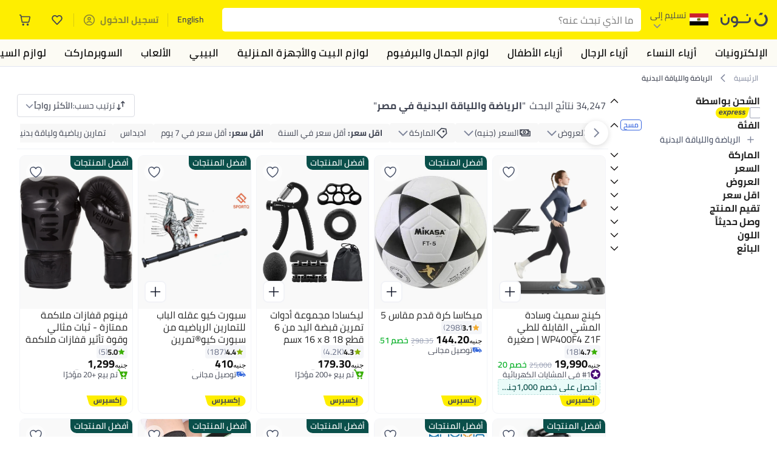

--- FILE ---
content_type: text/css
request_url: https://z.nooncdn.com/s/app/2026/com/9c7380df756090f4744930494f8665875e681e30/bigalog/_next/_static/_next/static/chunks/1e4001e10dca7573.css
body_size: 5095
content:
.ExWarrantySidebar-module-scss-module__D_y8hG__container{flex-direction:column;min-height:100%;display:flex;position:relative}.ExWarrantySidebar-module-scss-module__D_y8hG__container .ExWarrantySidebar-module-scss-module__D_y8hG__stickyHeader{background-color:var(--color-white);border-bottom:1px solid var(--color-grey-borders);flex-direction:row;order:0;justify-content:space-between;align-items:flex-start;padding-top:24px;padding-bottom:16px;padding-left:16px;padding-right:16px;display:flex;position:-webkit-sticky;position:sticky;top:0}.ExWarrantySidebar-module-scss-module__D_y8hG__container .ExWarrantySidebar-module-scss-module__D_y8hG__stickyHeader .ExWarrantySidebar-module-scss-module__D_y8hG__titleSection{align-items:flex-start;gap:8px;display:flex}.ExWarrantySidebar-module-scss-module__D_y8hG__container .ExWarrantySidebar-module-scss-module__D_y8hG__stickyHeader .ExWarrantySidebar-module-scss-module__D_y8hG__titleSection .ExWarrantySidebar-module-scss-module__D_y8hG__imageWrapper{width:var(--plan-img-size);height:var(--plan-img-size);border:.5px solid var(--color-grey-borders);border-radius:8px;justify-content:center;align-items:center;padding:2px;display:flex}.ExWarrantySidebar-module-scss-module__D_y8hG__container .ExWarrantySidebar-module-scss-module__D_y8hG__stickyHeader .ExWarrantySidebar-module-scss-module__D_y8hG__titleSection .ExWarrantySidebar-module-scss-module__D_y8hG__imageWrapper img.ExWarrantySidebar-module-scss-module__D_y8hG__logoImg{object-fit:contain}.ExWarrantySidebar-module-scss-module__D_y8hG__container .ExWarrantySidebar-module-scss-module__D_y8hG__stickyHeader .ExWarrantySidebar-module-scss-module__D_y8hG__titleSection .ExWarrantySidebar-module-scss-module__D_y8hG__titleWrapper{flex-direction:column;justify-content:flex-start;align-items:flex-start;gap:4px;display:flex}.ExWarrantySidebar-module-scss-module__D_y8hG__container .ExWarrantySidebar-module-scss-module__D_y8hG__stickyHeader .ExWarrantySidebar-module-scss-module__D_y8hG__titleSection .ExWarrantySidebar-module-scss-module__D_y8hG__titleWrapper .ExWarrantySidebar-module-scss-module__D_y8hG__planTitle,.ExWarrantySidebar-module-scss-module__D_y8hG__container .ExWarrantySidebar-module-scss-module__D_y8hG__stickyHeader .ExWarrantySidebar-module-scss-module__D_y8hG__titleSection .ExWarrantySidebar-module-scss-module__D_y8hG__titleWrapper .ExWarrantySidebar-module-scss-module__D_y8hG__sectionTitle{color:#0e0e0e;justify-content:flex-start;align-items:center;gap:4px;font-size:18px;font-weight:600;line-height:24px;display:flex}.ExWarrantySidebar-module-scss-module__D_y8hG__container .ExWarrantySidebar-module-scss-module__D_y8hG__stickyHeader .ExWarrantySidebar-module-scss-module__D_y8hG__titleSection .ExWarrantySidebar-module-scss-module__D_y8hG__titleWrapper .ExWarrantySidebar-module-scss-module__D_y8hG__subtitleTag{color:var(--color-noon-blue);background-color:rgba(56,102,223,.05);background-color:color-mix(in srgb,var(--color-noon-blue)5%,transparent);border-radius:2px;padding-top:2px;padding-bottom:2px;padding-left:6px;padding-right:6px;font-size:12px;font-weight:600;line-height:14px}.ExWarrantySidebar-module-scss-module__D_y8hG__container .ExWarrantySidebar-module-scss-module__D_y8hG__stickyHeader .ExWarrantySidebar-module-scss-module__D_y8hG__titleSection .ExWarrantySidebar-module-scss-module__D_y8hG__titleWrapper .ExWarrantySidebar-module-scss-module__D_y8hG__nudgesContainer{width:auto}.ExWarrantySidebar-module-scss-module__D_y8hG__container .ExWarrantySidebar-module-scss-module__D_y8hG__stickyHeader .ExWarrantySidebar-module-scss-module__D_y8hG__titleSection .ExWarrantySidebar-module-scss-module__D_y8hG__titleWrapper .ExWarrantySidebar-module-scss-module__D_y8hG__nudgesContainer .ExWarrantySidebar-module-scss-module__D_y8hG__nudgesContent{flex-wrap:nowrap;gap:4px;display:flex}.ExWarrantySidebar-module-scss-module__D_y8hG__container .ExWarrantySidebar-module-scss-module__D_y8hG__stickyHeader .ExWarrantySidebar-module-scss-module__D_y8hG__closeIcon{opacity:1;justify-content:center;align-items:center;width:20px;height:20px;transition:opacity .25s ease-in-out;display:flex;position:relative}.ExWarrantySidebar-module-scss-module__D_y8hG__container .ExWarrantySidebar-module-scss-module__D_y8hG__stickyHeader .ExWarrantySidebar-module-scss-module__D_y8hG__closeIcon:hover{opacity:.75}.ExWarrantySidebar-module-scss-module__D_y8hG__container .ExWarrantySidebar-module-scss-module__D_y8hG__stickyHeader .ExWarrantySidebar-module-scss-module__D_y8hG__mobileTitle{text-transform:capitalize;justify-content:center;align-items:center;width:100%;font-size:16px;font-weight:600;display:flex}.ExWarrantySidebar-module-scss-module__D_y8hG__container .ExWarrantySidebar-module-scss-module__D_y8hG__stickyHeader .ExWarrantySidebar-module-scss-module__D_y8hG__mobileTitle:not(:-webkit-any(:lang(ae),:lang(ar),:lang(arc),:lang(bcc),:lang(bqi),:lang(ckb),:lang(dv),:lang(fa),:lang(glk),:lang(he),:lang(ku),:lang(mzn),:lang(nqo),:lang(pnb),:lang(ps),:lang(sd),:lang(ug),:lang(ur),:lang(yi))){padding-right:24px}.ExWarrantySidebar-module-scss-module__D_y8hG__container .ExWarrantySidebar-module-scss-module__D_y8hG__stickyHeader .ExWarrantySidebar-module-scss-module__D_y8hG__mobileTitle:not(:-moz-any(:lang(ae),:lang(ar),:lang(arc),:lang(bcc),:lang(bqi),:lang(ckb),:lang(dv),:lang(fa),:lang(glk),:lang(he),:lang(ku),:lang(mzn),:lang(nqo),:lang(pnb),:lang(ps),:lang(sd),:lang(ug),:lang(ur),:lang(yi))){padding-right:24px}.ExWarrantySidebar-module-scss-module__D_y8hG__container .ExWarrantySidebar-module-scss-module__D_y8hG__stickyHeader .ExWarrantySidebar-module-scss-module__D_y8hG__mobileTitle:not(:is(:lang(ae),:lang(ar),:lang(arc),:lang(bcc),:lang(bqi),:lang(ckb),:lang(dv),:lang(fa),:lang(glk),:lang(he),:lang(ku),:lang(mzn),:lang(nqo),:lang(pnb),:lang(ps),:lang(sd),:lang(ug),:lang(ur),:lang(yi))){padding-right:24px}.ExWarrantySidebar-module-scss-module__D_y8hG__container .ExWarrantySidebar-module-scss-module__D_y8hG__stickyHeader .ExWarrantySidebar-module-scss-module__D_y8hG__mobileTitle:-webkit-any(:lang(ae),:lang(ar),:lang(arc),:lang(bcc),:lang(bqi),:lang(ckb),:lang(dv),:lang(fa),:lang(glk),:lang(he),:lang(ku),:lang(mzn),:lang(nqo),:lang(pnb),:lang(ps),:lang(sd),:lang(ug),:lang(ur),:lang(yi)){padding-left:24px}.ExWarrantySidebar-module-scss-module__D_y8hG__container .ExWarrantySidebar-module-scss-module__D_y8hG__stickyHeader .ExWarrantySidebar-module-scss-module__D_y8hG__mobileTitle:-moz-any(:lang(ae),:lang(ar),:lang(arc),:lang(bcc),:lang(bqi),:lang(ckb),:lang(dv),:lang(fa),:lang(glk),:lang(he),:lang(ku),:lang(mzn),:lang(nqo),:lang(pnb),:lang(ps),:lang(sd),:lang(ug),:lang(ur),:lang(yi)){padding-left:24px}.ExWarrantySidebar-module-scss-module__D_y8hG__container .ExWarrantySidebar-module-scss-module__D_y8hG__stickyHeader .ExWarrantySidebar-module-scss-module__D_y8hG__mobileTitle:is(:lang(ae),:lang(ar),:lang(arc),:lang(bcc),:lang(bqi),:lang(ckb),:lang(dv),:lang(fa),:lang(glk),:lang(he),:lang(ku),:lang(mzn),:lang(nqo),:lang(pnb),:lang(ps),:lang(sd),:lang(ug),:lang(ur),:lang(yi)){padding-left:24px}.ExWarrantySidebar-module-scss-module__D_y8hG__container .ExWarrantySidebar-module-scss-module__D_y8hG__ewList{background-color:var(--color-grey7);flex-direction:column;flex:1;justify-content:flex-start;align-items:stretch;gap:12px;padding:24px;display:flex}.ExWarrantySidebar-module-scss-module__D_y8hG__container .ExWarrantySidebar-module-scss-module__D_y8hG__ewList .ExWarrantySidebar-module-scss-module__D_y8hG__planItem{width:100%;position:relative}.ExWarrantySidebar-module-scss-module__D_y8hG__container .ExWarrantySidebar-module-scss-module__D_y8hG__emptyList{flex-direction:column;flex:1;justify-content:center;align-items:center;height:100%;font-size:16px;font-weight:500;display:flex}.ExWarrantySidebar-module-scss-module__D_y8hG__container .ExWarrantySidebar-module-scss-module__D_y8hG__innerTitleSection{background-color:var(--color-grey7);flex-direction:column;justify-content:flex-start;align-items:flex-start;gap:12px;padding-top:24px;padding-bottom:0;padding-left:24px;padding-right:24px;display:flex}.ExWarrantySidebar-module-scss-module__D_y8hG__container .ExWarrantySidebar-module-scss-module__D_y8hG__innerTitleSection .ExWarrantySidebar-module-scss-module__D_y8hG__backBtn{color:var(--color-noon-blue);background:0 0;border:none;flex-direction:row;justify-content:flex-start;align-items:center;gap:8px;font-size:14px;font-weight:600;line-height:20px;display:flex}.ExWarrantySidebar-module-scss-module__D_y8hG__container .ExWarrantySidebar-module-scss-module__D_y8hG__planWrapper{flex-direction:column;flex:1;display:flex}.ExWarrantySidebar-module-scss-module__D_y8hG__container .ExWarrantySidebar-module-scss-module__D_y8hG__planWrapper>div{flex:1;padding:24px}.ExWarrantySidebar-module-scss-module__D_y8hG__container .ExWarrantySidebar-module-scss-module__D_y8hG__planWrapper.ExWarrantySidebar-module-scss-module__D_y8hG__hasInnerTitle>div{padding-top:12px}.ExWarrantySidebar-module-scss-module__D_y8hG__container .ExWarrantySidebar-module-scss-module__D_y8hG__stickyFooter{background-color:var(--color-white);border-top:1px solid var(--color-grey-borders);flex-direction:row;order:2;justify-content:space-between;align-items:center;padding-top:16px;padding-bottom:24px;padding-left:16px;padding-right:16px;display:flex;position:-webkit-sticky;position:sticky;bottom:0}.ExWarrantySidebar-module-scss-module__D_y8hG__container .ExWarrantySidebar-module-scss-module__D_y8hG__stickyFooter .ExWarrantySidebar-module-scss-module__D_y8hG__planPrice{font-size:18px;font-weight:700;line-height:20px}.ExWarrantySidebar-module-scss-module__D_y8hG__container .ExWarrantySidebar-module-scss-module__D_y8hG__stickyFooter .ExWarrantySidebar-module-scss-module__D_y8hG__selectButton{width:150px;height:40px;color:var(--color-noon-blue);background-color:var(--color-white);border:1px solid var(--color-noon-blue);opacity:1;border-radius:8px;flex-direction:row;justify-content:center;align-items:center;font-size:16px;font-weight:700;line-height:40px;transition:opacity .25s ease-in-out;display:flex}.ExWarrantySidebar-module-scss-module__D_y8hG__container .ExWarrantySidebar-module-scss-module__D_y8hG__stickyFooter .ExWarrantySidebar-module-scss-module__D_y8hG__selectButton .ExWarrantySidebar-module-scss-module__D_y8hG__checkIconWrapper{background-color:var(--color-noon-blue);border-radius:50%}.ExWarrantySidebar-module-scss-module__D_y8hG__container .ExWarrantySidebar-module-scss-module__D_y8hG__stickyFooter .ExWarrantySidebar-module-scss-module__D_y8hG__selectButton .ExWarrantySidebar-module-scss-module__D_y8hG__checkIconWrapper .ExWarrantySidebar-module-scss-module__D_y8hG__checkIcon{width:var(--icon-size);height:var(--icon-size)}.ExWarrantySidebar-module-scss-module__D_y8hG__container .ExWarrantySidebar-module-scss-module__D_y8hG__stickyFooter .ExWarrantySidebar-module-scss-module__D_y8hG__selectButton.ExWarrantySidebar-module-scss-module__D_y8hG__isSelected{background-color:rgba(56,102,223,.12);background-color:color-mix(in srgb,var(--color-noon-blue)15%,transparent);gap:8px}.ExWarrantySidebar-module-scss-module__D_y8hG__container .ExWarrantySidebar-module-scss-module__D_y8hG__stickyFooter .ExWarrantySidebar-module-scss-module__D_y8hG__selectButton.ExWarrantySidebar-module-scss-module__D_y8hG__isDisabled{color:#4b4b4b;background-color:#f7f7f7;border:1px solid #afafaf;gap:8px}.ExWarrantySidebar-module-scss-module__D_y8hG__container .ExWarrantySidebar-module-scss-module__D_y8hG__stickyFooter .ExWarrantySidebar-module-scss-module__D_y8hG__selectButton.ExWarrantySidebar-module-scss-module__D_y8hG__isDisabled .ExWarrantySidebar-module-scss-module__D_y8hG__checkIcon{-webkit-filter:grayscale();filter:grayscale()}.ExWarrantySidebar-module-scss-module__D_y8hG__container .ExWarrantySidebar-module-scss-module__D_y8hG__stickyFooter .ExWarrantySidebar-module-scss-module__D_y8hG__selectButton:hover,.ExWarrantySidebar-module-scss-module__D_y8hG__container .ExWarrantySidebar-module-scss-module__D_y8hG__stickyFooter .ExWarrantySidebar-module-scss-module__D_y8hG__selectButton:active{opacity:.75}.ExWarrantySidebar-module-scss-module__D_y8hG__container .ExWarrantySidebar-module-scss-module__D_y8hG__skeleton:before{display:block;background-color:var(--color-grey-borders)!important;z-index:unset!important}.ExWarrantySidebar-module-scss-module__D_y8hG__container.ExWarrantySidebar-module-scss-module__D_y8hG__isMobile .ExWarrantySidebar-module-scss-module__D_y8hG__stickyHeader{background-color:var(--color-system-red-tint-light);border-bottom:none}.ExWarrantySidebar-module-scss-module__D_y8hG__container.ExWarrantySidebar-module-scss-module__D_y8hG__isMobile .ExWarrantySidebar-module-scss-module__D_y8hG__stickyHeader .ExWarrantySidebar-module-scss-module__D_y8hG__closeIcon{width:24px;height:24px}.ExWarrantySidebar-module-scss-module__D_y8hG__container.ExWarrantySidebar-module-scss-module__D_y8hG__isMobile .ExWarrantySidebar-module-scss-module__D_y8hG__stickyFooter .ExWarrantySidebar-module-scss-module__D_y8hG__planPrice{font-size:18px;line-height:24px}.ExWarrantySidebar-module-scss-module__D_y8hG__container.ExWarrantySidebar-module-scss-module__D_y8hG__isMobile .ExWarrantySidebar-module-scss-module__D_y8hG__stickyFooter .ExWarrantySidebar-module-scss-module__D_y8hG__selectButton{font-size:14px}.ExWarrantySidebar-module-scss-module__D_y8hG__container .ExWarrantySidebar-module-scss-module__D_y8hG__innerTitleSection,.ExWarrantySidebar-module-scss-module__D_y8hG__container .ExWarrantySidebar-module-scss-module__D_y8hG__planWrapper,.ExWarrantySidebar-module-scss-module__D_y8hG__container .ExWarrantySidebar-module-scss-module__D_y8hG__ewList,.ExWarrantySidebar-module-scss-module__D_y8hG__container .ExWarrantySidebar-module-scss-module__D_y8hG__emptyList,.ExWarrantySidebar-module-scss-module__D_y8hG__container .ExWarrantySidebar-module-scss-module__D_y8hG__skeleton:before{order:1}
div.CouponCard-module-scss-module__8jA3ma__couponOfferBoxContainer{position:relative;overflow:hidden}div.CouponCard-module-scss-module__8jA3ma__couponOfferBoxContainer:before,div.CouponCard-module-scss-module__8jA3ma__couponOfferBoxContainer:after{content:"";border:2px solid var(--color-body-light);background-color:var(--color-white);border-radius:50%;width:18px;height:18px;position:absolute;top:50%;transform:translateY(-50%)}div.CouponCard-module-scss-module__8jA3ma__couponOfferBoxContainer:not(:-webkit-any(:lang(ae),:lang(ar),:lang(arc),:lang(bcc),:lang(bqi),:lang(ckb),:lang(dv),:lang(fa),:lang(glk),:lang(he),:lang(ku),:lang(mzn),:lang(nqo),:lang(pnb),:lang(ps),:lang(sd),:lang(ug),:lang(ur),:lang(yi))):before{left:-12px}div.CouponCard-module-scss-module__8jA3ma__couponOfferBoxContainer:not(:-moz-any(:lang(ae),:lang(ar),:lang(arc),:lang(bcc),:lang(bqi),:lang(ckb),:lang(dv),:lang(fa),:lang(glk),:lang(he),:lang(ku),:lang(mzn),:lang(nqo),:lang(pnb),:lang(ps),:lang(sd),:lang(ug),:lang(ur),:lang(yi))):before{left:-12px}div.CouponCard-module-scss-module__8jA3ma__couponOfferBoxContainer:not(:is(:lang(ae),:lang(ar),:lang(arc),:lang(bcc),:lang(bqi),:lang(ckb),:lang(dv),:lang(fa),:lang(glk),:lang(he),:lang(ku),:lang(mzn),:lang(nqo),:lang(pnb),:lang(ps),:lang(sd),:lang(ug),:lang(ur),:lang(yi))):before{left:-12px}div.CouponCard-module-scss-module__8jA3ma__couponOfferBoxContainer:-webkit-any(:lang(ae),:lang(ar),:lang(arc),:lang(bcc),:lang(bqi),:lang(ckb),:lang(dv),:lang(fa),:lang(glk),:lang(he),:lang(ku),:lang(mzn),:lang(nqo),:lang(pnb),:lang(ps),:lang(sd),:lang(ug),:lang(ur),:lang(yi)):before{right:-12px}div.CouponCard-module-scss-module__8jA3ma__couponOfferBoxContainer:-moz-any(:lang(ae),:lang(ar),:lang(arc),:lang(bcc),:lang(bqi),:lang(ckb),:lang(dv),:lang(fa),:lang(glk),:lang(he),:lang(ku),:lang(mzn),:lang(nqo),:lang(pnb),:lang(ps),:lang(sd),:lang(ug),:lang(ur),:lang(yi)):before{right:-12px}div.CouponCard-module-scss-module__8jA3ma__couponOfferBoxContainer:is(:lang(ae),:lang(ar),:lang(arc),:lang(bcc),:lang(bqi),:lang(ckb),:lang(dv),:lang(fa),:lang(glk),:lang(he),:lang(ku),:lang(mzn),:lang(nqo),:lang(pnb),:lang(ps),:lang(sd),:lang(ug),:lang(ur),:lang(yi)):before{right:-12px}div.CouponCard-module-scss-module__8jA3ma__couponOfferBoxContainer:not(:-webkit-any(:lang(ae),:lang(ar),:lang(arc),:lang(bcc),:lang(bqi),:lang(ckb),:lang(dv),:lang(fa),:lang(glk),:lang(he),:lang(ku),:lang(mzn),:lang(nqo),:lang(pnb),:lang(ps),:lang(sd),:lang(ug),:lang(ur),:lang(yi))):after{right:-12px}div.CouponCard-module-scss-module__8jA3ma__couponOfferBoxContainer:not(:-moz-any(:lang(ae),:lang(ar),:lang(arc),:lang(bcc),:lang(bqi),:lang(ckb),:lang(dv),:lang(fa),:lang(glk),:lang(he),:lang(ku),:lang(mzn),:lang(nqo),:lang(pnb),:lang(ps),:lang(sd),:lang(ug),:lang(ur),:lang(yi))):after{right:-12px}div.CouponCard-module-scss-module__8jA3ma__couponOfferBoxContainer:not(:is(:lang(ae),:lang(ar),:lang(arc),:lang(bcc),:lang(bqi),:lang(ckb),:lang(dv),:lang(fa),:lang(glk),:lang(he),:lang(ku),:lang(mzn),:lang(nqo),:lang(pnb),:lang(ps),:lang(sd),:lang(ug),:lang(ur),:lang(yi))):after{right:-12px}div.CouponCard-module-scss-module__8jA3ma__couponOfferBoxContainer:-webkit-any(:lang(ae),:lang(ar),:lang(arc),:lang(bcc),:lang(bqi),:lang(ckb),:lang(dv),:lang(fa),:lang(glk),:lang(he),:lang(ku),:lang(mzn),:lang(nqo),:lang(pnb),:lang(ps),:lang(sd),:lang(ug),:lang(ur),:lang(yi)):after{left:-12px}div.CouponCard-module-scss-module__8jA3ma__couponOfferBoxContainer:-moz-any(:lang(ae),:lang(ar),:lang(arc),:lang(bcc),:lang(bqi),:lang(ckb),:lang(dv),:lang(fa),:lang(glk),:lang(he),:lang(ku),:lang(mzn),:lang(nqo),:lang(pnb),:lang(ps),:lang(sd),:lang(ug),:lang(ur),:lang(yi)):after{left:-12px}div.CouponCard-module-scss-module__8jA3ma__couponOfferBoxContainer:is(:lang(ae),:lang(ar),:lang(arc),:lang(bcc),:lang(bqi),:lang(ckb),:lang(dv),:lang(fa),:lang(glk),:lang(he),:lang(ku),:lang(mzn),:lang(nqo),:lang(pnb),:lang(ps),:lang(sd),:lang(ug),:lang(ur),:lang(yi)):after{left:-12px}div.CouponCard-module-scss-module__8jA3ma__couponOfferBoxContainer.CouponCard-module-scss-module__8jA3ma__isNoonOneActive:before,div.CouponCard-module-scss-module__8jA3ma__couponOfferBoxContainer.CouponCard-module-scss-module__8jA3ma__isNoonOneActive:after{background:linear-gradient(var(--color-white),var(--color-white))content-box,linear-gradient(240deg,#c52a26 0%,#f06298 35%,#f3e008 69%,#30ae4a 100%)border-box;border:1.2px solid transparent}div.CouponCard-module-scss-module__8jA3ma__couponOfferBoxContainer div.CouponCard-module-scss-module__8jA3ma__couponOfferBoxWrapper{border:2px solid var(--color-body-light);border-radius:8px;min-height:50px;overflow:hidden}div.CouponCard-module-scss-module__8jA3ma__couponOfferBoxContainer div.CouponCard-module-scss-module__8jA3ma__couponOfferBoxWrapper.CouponCard-module-scss-module__8jA3ma__isNoonOneActive{background:linear-gradient(var(--color-white),var(--color-white))content-box,linear-gradient(57deg,#c52a26 0%,#f06298 35%,#f3e008 69%,#30ae4a 100%)border-box;border:1.2px solid transparent}div.CouponCard-module-scss-module__8jA3ma__couponOfferBoxContainer div.CouponCard-module-scss-module__8jA3ma__couponOfferBoxWrapper div.CouponCard-module-scss-module__8jA3ma__couponOfferContainer{flex-direction:column;display:flex}div.CouponCard-module-scss-module__8jA3ma__couponOfferBoxContainer div.CouponCard-module-scss-module__8jA3ma__couponOfferBoxWrapper div.CouponCard-module-scss-module__8jA3ma__couponOfferContainer div.CouponCard-module-scss-module__8jA3ma__couponOfferHeader{border-bottom:1.5px solid var(--color-body-light);background-color:var(--color-bg-approve-light);align-items:center;gap:5px;padding-top:8px;padding-bottom:8px;padding-left:16px;padding-right:16px;display:flex}div.CouponCard-module-scss-module__8jA3ma__couponOfferBoxContainer div.CouponCard-module-scss-module__8jA3ma__couponOfferBoxWrapper div.CouponCard-module-scss-module__8jA3ma__couponOfferContainer div.CouponCard-module-scss-module__8jA3ma__couponOfferHeader.CouponCard-module-scss-module__8jA3ma__isPrimaryBg{background-color:var(--color-white)}div.CouponCard-module-scss-module__8jA3ma__couponOfferBoxContainer div.CouponCard-module-scss-module__8jA3ma__couponOfferBoxWrapper div.CouponCard-module-scss-module__8jA3ma__couponOfferContainer div.CouponCard-module-scss-module__8jA3ma__couponOfferHeader span.CouponCard-module-scss-module__8jA3ma__couponOfferMessage{white-space:nowrap;color:var(--color-system-green);flex:1;justify-content:space-between;align-items:center;display:flex}div.CouponCard-module-scss-module__8jA3ma__couponOfferBoxContainer div.CouponCard-module-scss-module__8jA3ma__couponOfferBoxWrapper div.CouponCard-module-scss-module__8jA3ma__couponOfferContainer div.CouponCard-module-scss-module__8jA3ma__couponOfferHeader span.CouponCard-module-scss-module__8jA3ma__couponOfferMessage.CouponCard-module-scss-module__8jA3ma__isBlack{color:var(--color-noon-black)}div.CouponCard-module-scss-module__8jA3ma__couponOfferBoxContainer div.CouponCard-module-scss-module__8jA3ma__couponOfferBoxWrapper div.CouponCard-module-scss-module__8jA3ma__couponOfferContainer div.CouponCard-module-scss-module__8jA3ma__couponOfferHeader span.CouponCard-module-scss-module__8jA3ma__couponOfferMessage div.CouponCard-module-scss-module__8jA3ma__couponOfferText{align-items:center;display:flex}div.CouponCard-module-scss-module__8jA3ma__couponOfferBoxContainer div.CouponCard-module-scss-module__8jA3ma__couponOfferBoxWrapper div.CouponCard-module-scss-module__8jA3ma__couponOfferContainer div.CouponCard-module-scss-module__8jA3ma__couponOfferHeader span.CouponCard-module-scss-module__8jA3ma__couponOfferMessage div.CouponCard-module-scss-module__8jA3ma__couponOfferText b{padding-left:3px;padding-right:3px;display:flex}div.CouponCard-module-scss-module__8jA3ma__couponOfferBoxContainer div.CouponCard-module-scss-module__8jA3ma__couponOfferBoxWrapper div.CouponCard-module-scss-module__8jA3ma__couponOfferContainer div.CouponCard-module-scss-module__8jA3ma__couponOfferHeader span.CouponCard-module-scss-module__8jA3ma__couponOfferMessage div.CouponCard-module-scss-module__8jA3ma__couponOfferText>img{padding-top:2px}div.CouponCard-module-scss-module__8jA3ma__couponOfferBoxContainer div.CouponCard-module-scss-module__8jA3ma__couponOfferBoxWrapper div.CouponCard-module-scss-module__8jA3ma__couponOfferContainer div.CouponCard-module-scss-module__8jA3ma__couponOfferHeader span.CouponCard-module-scss-module__8jA3ma__couponOfferMessage div.CouponCard-module-scss-module__8jA3ma__couponOfferText button.CouponCard-module-scss-module__8jA3ma__infoContainer{background:0 0;border:none;position:relative}div.CouponCard-module-scss-module__8jA3ma__couponOfferBoxContainer div.CouponCard-module-scss-module__8jA3ma__couponOfferBoxWrapper div.CouponCard-module-scss-module__8jA3ma__couponOfferContainer div.CouponCard-module-scss-module__8jA3ma__couponOfferHeader span.CouponCard-module-scss-module__8jA3ma__couponOfferMessage div.CouponCard-module-scss-module__8jA3ma__couponOfferText button.CouponCard-module-scss-module__8jA3ma__infoContainer>img{padding-top:1px}div.CouponCard-module-scss-module__8jA3ma__couponOfferBoxContainer div.CouponCard-module-scss-module__8jA3ma__couponOfferBoxWrapper div.CouponCard-module-scss-module__8jA3ma__couponOfferContainer div.CouponCard-module-scss-module__8jA3ma__couponOfferHeader span.CouponCard-module-scss-module__8jA3ma__couponOfferMessage div.CouponCard-module-scss-module__8jA3ma__couponOfferText button.CouponCard-module-scss-module__8jA3ma__infoContainer>img:not(:-webkit-any(:lang(ae),:lang(ar),:lang(arc),:lang(bcc),:lang(bqi),:lang(ckb),:lang(dv),:lang(fa),:lang(glk),:lang(he),:lang(ku),:lang(mzn),:lang(nqo),:lang(pnb),:lang(ps),:lang(sd),:lang(ug),:lang(ur),:lang(yi))){padding-left:4px}div.CouponCard-module-scss-module__8jA3ma__couponOfferBoxContainer div.CouponCard-module-scss-module__8jA3ma__couponOfferBoxWrapper div.CouponCard-module-scss-module__8jA3ma__couponOfferContainer div.CouponCard-module-scss-module__8jA3ma__couponOfferHeader span.CouponCard-module-scss-module__8jA3ma__couponOfferMessage div.CouponCard-module-scss-module__8jA3ma__couponOfferText button.CouponCard-module-scss-module__8jA3ma__infoContainer>img:not(:-moz-any(:lang(ae),:lang(ar),:lang(arc),:lang(bcc),:lang(bqi),:lang(ckb),:lang(dv),:lang(fa),:lang(glk),:lang(he),:lang(ku),:lang(mzn),:lang(nqo),:lang(pnb),:lang(ps),:lang(sd),:lang(ug),:lang(ur),:lang(yi))){padding-left:4px}div.CouponCard-module-scss-module__8jA3ma__couponOfferBoxContainer div.CouponCard-module-scss-module__8jA3ma__couponOfferBoxWrapper div.CouponCard-module-scss-module__8jA3ma__couponOfferContainer div.CouponCard-module-scss-module__8jA3ma__couponOfferHeader span.CouponCard-module-scss-module__8jA3ma__couponOfferMessage div.CouponCard-module-scss-module__8jA3ma__couponOfferText button.CouponCard-module-scss-module__8jA3ma__infoContainer>img:not(:is(:lang(ae),:lang(ar),:lang(arc),:lang(bcc),:lang(bqi),:lang(ckb),:lang(dv),:lang(fa),:lang(glk),:lang(he),:lang(ku),:lang(mzn),:lang(nqo),:lang(pnb),:lang(ps),:lang(sd),:lang(ug),:lang(ur),:lang(yi))){padding-left:4px}div.CouponCard-module-scss-module__8jA3ma__couponOfferBoxContainer div.CouponCard-module-scss-module__8jA3ma__couponOfferBoxWrapper div.CouponCard-module-scss-module__8jA3ma__couponOfferContainer div.CouponCard-module-scss-module__8jA3ma__couponOfferHeader span.CouponCard-module-scss-module__8jA3ma__couponOfferMessage div.CouponCard-module-scss-module__8jA3ma__couponOfferText button.CouponCard-module-scss-module__8jA3ma__infoContainer>img:-webkit-any(:lang(ae),:lang(ar),:lang(arc),:lang(bcc),:lang(bqi),:lang(ckb),:lang(dv),:lang(fa),:lang(glk),:lang(he),:lang(ku),:lang(mzn),:lang(nqo),:lang(pnb),:lang(ps),:lang(sd),:lang(ug),:lang(ur),:lang(yi)){padding-right:4px}div.CouponCard-module-scss-module__8jA3ma__couponOfferBoxContainer div.CouponCard-module-scss-module__8jA3ma__couponOfferBoxWrapper div.CouponCard-module-scss-module__8jA3ma__couponOfferContainer div.CouponCard-module-scss-module__8jA3ma__couponOfferHeader span.CouponCard-module-scss-module__8jA3ma__couponOfferMessage div.CouponCard-module-scss-module__8jA3ma__couponOfferText button.CouponCard-module-scss-module__8jA3ma__infoContainer>img:-moz-any(:lang(ae),:lang(ar),:lang(arc),:lang(bcc),:lang(bqi),:lang(ckb),:lang(dv),:lang(fa),:lang(glk),:lang(he),:lang(ku),:lang(mzn),:lang(nqo),:lang(pnb),:lang(ps),:lang(sd),:lang(ug),:lang(ur),:lang(yi)){padding-right:4px}div.CouponCard-module-scss-module__8jA3ma__couponOfferBoxContainer div.CouponCard-module-scss-module__8jA3ma__couponOfferBoxWrapper div.CouponCard-module-scss-module__8jA3ma__couponOfferContainer div.CouponCard-module-scss-module__8jA3ma__couponOfferHeader span.CouponCard-module-scss-module__8jA3ma__couponOfferMessage div.CouponCard-module-scss-module__8jA3ma__couponOfferText button.CouponCard-module-scss-module__8jA3ma__infoContainer>img:is(:lang(ae),:lang(ar),:lang(arc),:lang(bcc),:lang(bqi),:lang(ckb),:lang(dv),:lang(fa),:lang(glk),:lang(he),:lang(ku),:lang(mzn),:lang(nqo),:lang(pnb),:lang(ps),:lang(sd),:lang(ug),:lang(ur),:lang(yi)){padding-right:4px}div.CouponCard-module-scss-module__8jA3ma__couponOfferBoxContainer div.CouponCard-module-scss-module__8jA3ma__couponOfferBoxWrapper div.CouponCard-module-scss-module__8jA3ma__couponOfferContainer div.CouponCard-module-scss-module__8jA3ma__hurdlesContainer{background-color:var(--color-system-orange-tint);border-bottom:1.5px solid var(--color-body-light);justify-content:space-between;padding-top:4px;padding-bottom:4px;padding-left:16px;padding-right:16px;display:flex}div.CouponCard-module-scss-module__8jA3ma__couponOfferBoxContainer div.CouponCard-module-scss-module__8jA3ma__couponOfferBoxWrapper div.CouponCard-module-scss-module__8jA3ma__couponOfferContainer div.CouponCard-module-scss-module__8jA3ma__hurdlesContainer ul.CouponCard-module-scss-module__8jA3ma__hurdlesList{width:100%;list-style-type:disc;list-style-position:inside}div.CouponCard-module-scss-module__8jA3ma__couponOfferBoxContainer div.CouponCard-module-scss-module__8jA3ma__couponOfferBoxWrapper div.CouponCard-module-scss-module__8jA3ma__couponOfferContainer div.CouponCard-module-scss-module__8jA3ma__hurdlesContainer ul.CouponCard-module-scss-module__8jA3ma__hurdlesList li.CouponCard-module-scss-module__8jA3ma__hurdleItem{position:relative}div.CouponCard-module-scss-module__8jA3ma__couponOfferBoxContainer div.CouponCard-module-scss-module__8jA3ma__couponOfferBoxWrapper div.CouponCard-module-scss-module__8jA3ma__couponOfferContainer div.CouponCard-module-scss-module__8jA3ma__hurdlesContainer ul.CouponCard-module-scss-module__8jA3ma__hurdlesList li.CouponCard-module-scss-module__8jA3ma__hurdleItem>span{position:absolute}div.CouponCard-module-scss-module__8jA3ma__couponOfferBoxContainer div.CouponCard-module-scss-module__8jA3ma__couponOfferBoxWrapper div.CouponCard-module-scss-module__8jA3ma__couponOfferContainer div.CouponCard-module-scss-module__8jA3ma__hurdlesContainer ul.CouponCard-module-scss-module__8jA3ma__hurdlesList li.CouponCard-module-scss-module__8jA3ma__hurdleItem>span:not(:-webkit-any(:lang(ae),:lang(ar),:lang(arc),:lang(bcc),:lang(bqi),:lang(ckb),:lang(dv),:lang(fa),:lang(glk),:lang(he),:lang(ku),:lang(mzn),:lang(nqo),:lang(pnb),:lang(ps),:lang(sd),:lang(ug),:lang(ur),:lang(yi))){left:12px}div.CouponCard-module-scss-module__8jA3ma__couponOfferBoxContainer div.CouponCard-module-scss-module__8jA3ma__couponOfferBoxWrapper div.CouponCard-module-scss-module__8jA3ma__couponOfferContainer div.CouponCard-module-scss-module__8jA3ma__hurdlesContainer ul.CouponCard-module-scss-module__8jA3ma__hurdlesList li.CouponCard-module-scss-module__8jA3ma__hurdleItem>span:not(:-moz-any(:lang(ae),:lang(ar),:lang(arc),:lang(bcc),:lang(bqi),:lang(ckb),:lang(dv),:lang(fa),:lang(glk),:lang(he),:lang(ku),:lang(mzn),:lang(nqo),:lang(pnb),:lang(ps),:lang(sd),:lang(ug),:lang(ur),:lang(yi))){left:12px}div.CouponCard-module-scss-module__8jA3ma__couponOfferBoxContainer div.CouponCard-module-scss-module__8jA3ma__couponOfferBoxWrapper div.CouponCard-module-scss-module__8jA3ma__couponOfferContainer div.CouponCard-module-scss-module__8jA3ma__hurdlesContainer ul.CouponCard-module-scss-module__8jA3ma__hurdlesList li.CouponCard-module-scss-module__8jA3ma__hurdleItem>span:not(:is(:lang(ae),:lang(ar),:lang(arc),:lang(bcc),:lang(bqi),:lang(ckb),:lang(dv),:lang(fa),:lang(glk),:lang(he),:lang(ku),:lang(mzn),:lang(nqo),:lang(pnb),:lang(ps),:lang(sd),:lang(ug),:lang(ur),:lang(yi))){left:12px}div.CouponCard-module-scss-module__8jA3ma__couponOfferBoxContainer div.CouponCard-module-scss-module__8jA3ma__couponOfferBoxWrapper div.CouponCard-module-scss-module__8jA3ma__couponOfferContainer div.CouponCard-module-scss-module__8jA3ma__hurdlesContainer ul.CouponCard-module-scss-module__8jA3ma__hurdlesList li.CouponCard-module-scss-module__8jA3ma__hurdleItem>span:-webkit-any(:lang(ae),:lang(ar),:lang(arc),:lang(bcc),:lang(bqi),:lang(ckb),:lang(dv),:lang(fa),:lang(glk),:lang(he),:lang(ku),:lang(mzn),:lang(nqo),:lang(pnb),:lang(ps),:lang(sd),:lang(ug),:lang(ur),:lang(yi)){right:12px}div.CouponCard-module-scss-module__8jA3ma__couponOfferBoxContainer div.CouponCard-module-scss-module__8jA3ma__couponOfferBoxWrapper div.CouponCard-module-scss-module__8jA3ma__couponOfferContainer div.CouponCard-module-scss-module__8jA3ma__hurdlesContainer ul.CouponCard-module-scss-module__8jA3ma__hurdlesList li.CouponCard-module-scss-module__8jA3ma__hurdleItem>span:-moz-any(:lang(ae),:lang(ar),:lang(arc),:lang(bcc),:lang(bqi),:lang(ckb),:lang(dv),:lang(fa),:lang(glk),:lang(he),:lang(ku),:lang(mzn),:lang(nqo),:lang(pnb),:lang(ps),:lang(sd),:lang(ug),:lang(ur),:lang(yi)){right:12px}div.CouponCard-module-scss-module__8jA3ma__couponOfferBoxContainer div.CouponCard-module-scss-module__8jA3ma__couponOfferBoxWrapper div.CouponCard-module-scss-module__8jA3ma__couponOfferContainer div.CouponCard-module-scss-module__8jA3ma__hurdlesContainer ul.CouponCard-module-scss-module__8jA3ma__hurdlesList li.CouponCard-module-scss-module__8jA3ma__hurdleItem>span:is(:lang(ae),:lang(ar),:lang(arc),:lang(bcc),:lang(bqi),:lang(ckb),:lang(dv),:lang(fa),:lang(glk),:lang(he),:lang(ku),:lang(mzn),:lang(nqo),:lang(pnb),:lang(ps),:lang(sd),:lang(ug),:lang(ur),:lang(yi)){right:12px}div.CouponCard-module-scss-module__8jA3ma__couponOfferBoxContainer div.CouponCard-module-scss-module__8jA3ma__couponOfferBoxWrapper div.CouponCard-module-scss-module__8jA3ma__couponOfferContainer div.CouponCard-module-scss-module__8jA3ma__hurdlesContainer button.CouponCard-module-scss-module__8jA3ma__hurdleButton{align-items:flex-start;display:flex}div.CouponCard-module-scss-module__8jA3ma__couponOfferBoxContainer div.CouponCard-module-scss-module__8jA3ma__couponOfferBoxWrapper div.CouponCard-module-scss-module__8jA3ma__couponOfferContainer div.CouponCard-module-scss-module__8jA3ma__couponOfferBody{justify-content:space-between;gap:8px;padding-top:8px;padding-bottom:12px;padding-left:16px;padding-right:16px;display:flex}div.CouponCard-module-scss-module__8jA3ma__couponOfferBoxContainer div.CouponCard-module-scss-module__8jA3ma__couponOfferBoxWrapper div.CouponCard-module-scss-module__8jA3ma__couponOfferContainer div.CouponCard-module-scss-module__8jA3ma__couponOfferBody div.CouponCard-module-scss-module__8jA3ma__couponTitleAndBody{flex-direction:column;gap:2px;min-width:0;display:flex}div.CouponCard-module-scss-module__8jA3ma__couponOfferBoxContainer div.CouponCard-module-scss-module__8jA3ma__couponOfferBoxWrapper div.CouponCard-module-scss-module__8jA3ma__couponOfferContainer div.CouponCard-module-scss-module__8jA3ma__couponOfferBody div.CouponCard-module-scss-module__8jA3ma__couponTitleAndBody h5.CouponCard-module-scss-module__8jA3ma__couponOfferTitleText{font-size:14px;font-weight:700}div.CouponCard-module-scss-module__8jA3ma__couponOfferBoxContainer div.CouponCard-module-scss-module__8jA3ma__couponOfferBoxWrapper div.CouponCard-module-scss-module__8jA3ma__couponOfferContainer div.CouponCard-module-scss-module__8jA3ma__couponOfferBody div.CouponCard-module-scss-module__8jA3ma__couponTitleAndBody span.CouponCard-module-scss-module__8jA3ma__couponOfferDescription{flex:1;font-size:12px}div.CouponCard-module-scss-module__8jA3ma__couponOfferBoxContainer div.CouponCard-module-scss-module__8jA3ma__couponOfferBoxWrapper div.CouponCard-module-scss-module__8jA3ma__couponOfferContainer div.CouponCard-module-scss-module__8jA3ma__couponOfferBody a.CouponCard-module-scss-module__8jA3ma__couponPlpLink{white-space:nowrap;color:var(--color-noon-blue);font-size:14px;font-weight:600}div.CouponCard-module-scss-module__8jA3ma__couponOfferBoxContainer div.CouponCard-module-scss-module__8jA3ma__couponOfferBoxWrapper div.CouponCard-module-scss-module__8jA3ma__couponOfferContainer div.CouponCard-module-scss-module__8jA3ma__couponOfferFooter{justify-content:space-between;align-items:center;gap:16px;padding-top:0;padding-bottom:12px;padding-left:16px;padding-right:16px;display:flex}div.CouponCard-module-scss-module__8jA3ma__couponOfferBoxContainer div.CouponCard-module-scss-module__8jA3ma__couponOfferBoxWrapper div.CouponCard-module-scss-module__8jA3ma__couponOfferContainer div.CouponCard-module-scss-module__8jA3ma__couponOfferFooter div.CouponCard-module-scss-module__8jA3ma__discountTagCtr{min-width:0}div.CouponCard-module-scss-module__8jA3ma__couponOfferBoxContainer div.CouponCard-module-scss-module__8jA3ma__couponOfferBoxWrapper div.CouponCard-module-scss-module__8jA3ma__couponOfferContainer div.CouponCard-module-scss-module__8jA3ma__couponOfferFooter div.CouponCard-module-scss-module__8jA3ma__couponApplied{color:var(--color-system-green);justify-content:flex-end;align-items:center;gap:8px;padding-top:2px;padding-bottom:2px;font-size:14px;font-weight:600;display:flex}div.CouponCard-module-scss-module__8jA3ma__couponOfferBoxContainer div.CouponCard-module-scss-module__8jA3ma__couponOfferBoxWrapper div.CouponCard-module-scss-module__8jA3ma__couponOfferContainer div.CouponCard-module-scss-module__8jA3ma__couponOfferFooter button.CouponCard-module-scss-module__8jA3ma__couponOfferApplyButton{white-space:nowrap;color:var(--color-white);background-color:var(--color-noon-blue);text-transform:uppercase;border-radius:8px;min-width:70px;min-height:35px;padding-top:8px;padding-bottom:8px;padding-left:16px;padding-right:16px;font-size:14px;font-weight:600}div.CouponCard-module-scss-module__8jA3ma__couponOfferBoxContainer div.CouponCard-module-scss-module__8jA3ma__couponOfferBoxWrapper div.CouponCard-module-scss-module__8jA3ma__couponOfferContainer div.CouponCard-module-scss-module__8jA3ma__couponOfferFooter button.CouponCard-module-scss-module__8jA3ma__couponOfferApplyButton:disabled{background-color:var(--color-control-disabled)}div.CouponCard-module-scss-module__8jA3ma__couponOfferBoxContainer div.CouponCard-module-scss-module__8jA3ma__couponOfferBoxWrapper div.CouponCard-module-scss-module__8jA3ma__couponOfferContainer div.CouponCard-module-scss-module__8jA3ma__timerContainer{border-top:1.5px solid var(--color-body-light);padding-top:8px;padding-bottom:8px;padding-left:16px;padding-right:16px}.CouponCard-module-scss-module__8jA3ma__hurdleIn{animation:.5s ease-in-out CouponCard-module-scss-module__8jA3ma__hurdle-in}@keyframes CouponCard-module-scss-module__8jA3ma__hurdle-in{0%{transform:translateY(-10%)}to{transform:translateY(0%)}}
div.DiscountInput-module-scss-module__TeBXCW__outerWrapper{flex-direction:column;display:flex}div.DiscountInput-module-scss-module__TeBXCW__outerWrapper div.DiscountInput-module-scss-module__TeBXCW__innerWrapper{border:1px solid var(--color-grey2);background-color:var(--color-white);border-radius:8px;gap:8px;display:flex;overflow:hidden}div.DiscountInput-module-scss-module__TeBXCW__outerWrapper div.DiscountInput-module-scss-module__TeBXCW__innerWrapper:not(:-webkit-any(:lang(ae),:lang(ar),:lang(arc),:lang(bcc),:lang(bqi),:lang(ckb),:lang(dv),:lang(fa),:lang(glk),:lang(he),:lang(ku),:lang(mzn),:lang(nqo),:lang(pnb),:lang(ps),:lang(sd),:lang(ug),:lang(ur),:lang(yi))){padding-left:12px;padding-right:6px}div.DiscountInput-module-scss-module__TeBXCW__outerWrapper div.DiscountInput-module-scss-module__TeBXCW__innerWrapper:not(:-moz-any(:lang(ae),:lang(ar),:lang(arc),:lang(bcc),:lang(bqi),:lang(ckb),:lang(dv),:lang(fa),:lang(glk),:lang(he),:lang(ku),:lang(mzn),:lang(nqo),:lang(pnb),:lang(ps),:lang(sd),:lang(ug),:lang(ur),:lang(yi))){padding-left:12px;padding-right:6px}div.DiscountInput-module-scss-module__TeBXCW__outerWrapper div.DiscountInput-module-scss-module__TeBXCW__innerWrapper:not(:is(:lang(ae),:lang(ar),:lang(arc),:lang(bcc),:lang(bqi),:lang(ckb),:lang(dv),:lang(fa),:lang(glk),:lang(he),:lang(ku),:lang(mzn),:lang(nqo),:lang(pnb),:lang(ps),:lang(sd),:lang(ug),:lang(ur),:lang(yi))){padding-left:12px;padding-right:6px}div.DiscountInput-module-scss-module__TeBXCW__outerWrapper div.DiscountInput-module-scss-module__TeBXCW__innerWrapper:-webkit-any(:lang(ae),:lang(ar),:lang(arc),:lang(bcc),:lang(bqi),:lang(ckb),:lang(dv),:lang(fa),:lang(glk),:lang(he),:lang(ku),:lang(mzn),:lang(nqo),:lang(pnb),:lang(ps),:lang(sd),:lang(ug),:lang(ur),:lang(yi)){padding-left:6px;padding-right:12px}div.DiscountInput-module-scss-module__TeBXCW__outerWrapper div.DiscountInput-module-scss-module__TeBXCW__innerWrapper:-moz-any(:lang(ae),:lang(ar),:lang(arc),:lang(bcc),:lang(bqi),:lang(ckb),:lang(dv),:lang(fa),:lang(glk),:lang(he),:lang(ku),:lang(mzn),:lang(nqo),:lang(pnb),:lang(ps),:lang(sd),:lang(ug),:lang(ur),:lang(yi)){padding-left:6px;padding-right:12px}div.DiscountInput-module-scss-module__TeBXCW__outerWrapper div.DiscountInput-module-scss-module__TeBXCW__innerWrapper:is(:lang(ae),:lang(ar),:lang(arc),:lang(bcc),:lang(bqi),:lang(ckb),:lang(dv),:lang(fa),:lang(glk),:lang(he),:lang(ku),:lang(mzn),:lang(nqo),:lang(pnb),:lang(ps),:lang(sd),:lang(ug),:lang(ur),:lang(yi)){padding-left:6px;padding-right:12px}div.DiscountInput-module-scss-module__TeBXCW__outerWrapper div.DiscountInput-module-scss-module__TeBXCW__innerWrapper div.DiscountInput-module-scss-module__TeBXCW__iconWrapper{align-items:center;display:flex}div.DiscountInput-module-scss-module__TeBXCW__outerWrapper div.DiscountInput-module-scss-module__TeBXCW__innerWrapper form.DiscountInput-module-scss-module__TeBXCW__inputForm{flex:1}div.DiscountInput-module-scss-module__TeBXCW__outerWrapper div.DiscountInput-module-scss-module__TeBXCW__innerWrapper form.DiscountInput-module-scss-module__TeBXCW__inputForm input.DiscountInput-module-scss-module__TeBXCW__textInput{border:unset;width:100%;height:40px;font-size:14px;font-weight:600;line-height:20px}div.DiscountInput-module-scss-module__TeBXCW__outerWrapper div.DiscountInput-module-scss-module__TeBXCW__innerWrapper form.DiscountInput-module-scss-module__TeBXCW__inputForm input.DiscountInput-module-scss-module__TeBXCW__textInput:disabled{color:var(--color-grey2);background-color:var(--color-white);font-weight:700}div.DiscountInput-module-scss-module__TeBXCW__outerWrapper div.DiscountInput-module-scss-module__TeBXCW__innerWrapper button.DiscountInput-module-scss-module__TeBXCW__crossButton{cursor:pointer;background:0 0;border:none;align-items:center;margin-top:10px;margin-bottom:10px;padding-left:12px;padding-right:12px;font-size:14px;display:flex}div.DiscountInput-module-scss-module__TeBXCW__outerWrapper div.DiscountInput-module-scss-module__TeBXCW__innerWrapper button.DiscountInput-module-scss-module__TeBXCW__submitButton{text-transform:uppercase;min-width:64px;color:var(--color-noon-blue);padding:2px 12px;font-size:14px;font-weight:700}div.DiscountInput-module-scss-module__TeBXCW__outerWrapper div.DiscountInput-module-scss-module__TeBXCW__innerWrapper button.DiscountInput-module-scss-module__TeBXCW__submitButton:disabled{color:var(--color-grey2);cursor:not-allowed}div.DiscountInput-module-scss-module__TeBXCW__outerWrapper div.DiscountInput-module-scss-module__TeBXCW__message{margin-top:6px}div.DiscountInput-module-scss-module__TeBXCW__outerWrapper div.DiscountInput-module-scss-module__TeBXCW__message.DiscountInput-module-scss-module__TeBXCW__success{color:var(--color-system-green)}div.DiscountInput-module-scss-module__TeBXCW__outerWrapper div.DiscountInput-module-scss-module__TeBXCW__message.DiscountInput-module-scss-module__TeBXCW__error{color:var(--color-system-warning)}
div.CouponCenter-module-scss-module__yo-yPW__modalContainer{flex-direction:column;gap:16px;height:100%;font-size:14px;display:flex;position:relative;overflow:auto}div.CouponCenter-module-scss-module__yo-yPW__modalContainer:not(:-webkit-any(:lang(ae),:lang(ar),:lang(arc),:lang(bcc),:lang(bqi),:lang(ckb),:lang(dv),:lang(fa),:lang(glk),:lang(he),:lang(ku),:lang(mzn),:lang(nqo),:lang(pnb),:lang(ps),:lang(sd),:lang(ug),:lang(ur),:lang(yi))){margin-left:0;margin-right:-20px}div.CouponCenter-module-scss-module__yo-yPW__modalContainer:not(:-moz-any(:lang(ae),:lang(ar),:lang(arc),:lang(bcc),:lang(bqi),:lang(ckb),:lang(dv),:lang(fa),:lang(glk),:lang(he),:lang(ku),:lang(mzn),:lang(nqo),:lang(pnb),:lang(ps),:lang(sd),:lang(ug),:lang(ur),:lang(yi))){margin-left:0;margin-right:-20px}div.CouponCenter-module-scss-module__yo-yPW__modalContainer:not(:is(:lang(ae),:lang(ar),:lang(arc),:lang(bcc),:lang(bqi),:lang(ckb),:lang(dv),:lang(fa),:lang(glk),:lang(he),:lang(ku),:lang(mzn),:lang(nqo),:lang(pnb),:lang(ps),:lang(sd),:lang(ug),:lang(ur),:lang(yi))){margin-left:0;margin-right:-20px}div.CouponCenter-module-scss-module__yo-yPW__modalContainer:-webkit-any(:lang(ae),:lang(ar),:lang(arc),:lang(bcc),:lang(bqi),:lang(ckb),:lang(dv),:lang(fa),:lang(glk),:lang(he),:lang(ku),:lang(mzn),:lang(nqo),:lang(pnb),:lang(ps),:lang(sd),:lang(ug),:lang(ur),:lang(yi)){margin-left:-20px;margin-right:0}div.CouponCenter-module-scss-module__yo-yPW__modalContainer:-moz-any(:lang(ae),:lang(ar),:lang(arc),:lang(bcc),:lang(bqi),:lang(ckb),:lang(dv),:lang(fa),:lang(glk),:lang(he),:lang(ku),:lang(mzn),:lang(nqo),:lang(pnb),:lang(ps),:lang(sd),:lang(ug),:lang(ur),:lang(yi)){margin-left:-20px;margin-right:0}div.CouponCenter-module-scss-module__yo-yPW__modalContainer:is(:lang(ae),:lang(ar),:lang(arc),:lang(bcc),:lang(bqi),:lang(ckb),:lang(dv),:lang(fa),:lang(glk),:lang(he),:lang(ku),:lang(mzn),:lang(nqo),:lang(pnb),:lang(ps),:lang(sd),:lang(ug),:lang(ur),:lang(yi)){margin-left:-20px;margin-right:0}div.CouponCenter-module-scss-module__yo-yPW__modalContainer.CouponCenter-module-scss-module__yo-yPW__mobile{font-size:12px}div.CouponCenter-module-scss-module__yo-yPW__modalContainer.CouponCenter-module-scss-module__yo-yPW__mobile:not(:-webkit-any(:lang(ae),:lang(ar),:lang(arc),:lang(bcc),:lang(bqi),:lang(ckb),:lang(dv),:lang(fa),:lang(glk),:lang(he),:lang(ku),:lang(mzn),:lang(nqo),:lang(pnb),:lang(ps),:lang(sd),:lang(ug),:lang(ur),:lang(yi))){margin-left:-8px;margin-right:-28px}div.CouponCenter-module-scss-module__yo-yPW__modalContainer.CouponCenter-module-scss-module__yo-yPW__mobile:not(:-moz-any(:lang(ae),:lang(ar),:lang(arc),:lang(bcc),:lang(bqi),:lang(ckb),:lang(dv),:lang(fa),:lang(glk),:lang(he),:lang(ku),:lang(mzn),:lang(nqo),:lang(pnb),:lang(ps),:lang(sd),:lang(ug),:lang(ur),:lang(yi))){margin-left:-8px;margin-right:-28px}div.CouponCenter-module-scss-module__yo-yPW__modalContainer.CouponCenter-module-scss-module__yo-yPW__mobile:not(:is(:lang(ae),:lang(ar),:lang(arc),:lang(bcc),:lang(bqi),:lang(ckb),:lang(dv),:lang(fa),:lang(glk),:lang(he),:lang(ku),:lang(mzn),:lang(nqo),:lang(pnb),:lang(ps),:lang(sd),:lang(ug),:lang(ur),:lang(yi))){margin-left:-8px;margin-right:-28px}div.CouponCenter-module-scss-module__yo-yPW__modalContainer.CouponCenter-module-scss-module__yo-yPW__mobile:-webkit-any(:lang(ae),:lang(ar),:lang(arc),:lang(bcc),:lang(bqi),:lang(ckb),:lang(dv),:lang(fa),:lang(glk),:lang(he),:lang(ku),:lang(mzn),:lang(nqo),:lang(pnb),:lang(ps),:lang(sd),:lang(ug),:lang(ur),:lang(yi)){margin-left:-28px;margin-right:-8px}div.CouponCenter-module-scss-module__yo-yPW__modalContainer.CouponCenter-module-scss-module__yo-yPW__mobile:-moz-any(:lang(ae),:lang(ar),:lang(arc),:lang(bcc),:lang(bqi),:lang(ckb),:lang(dv),:lang(fa),:lang(glk),:lang(he),:lang(ku),:lang(mzn),:lang(nqo),:lang(pnb),:lang(ps),:lang(sd),:lang(ug),:lang(ur),:lang(yi)){margin-left:-28px;margin-right:-8px}div.CouponCenter-module-scss-module__yo-yPW__modalContainer.CouponCenter-module-scss-module__yo-yPW__mobile:is(:lang(ae),:lang(ar),:lang(arc),:lang(bcc),:lang(bqi),:lang(ckb),:lang(dv),:lang(fa),:lang(glk),:lang(he),:lang(ku),:lang(mzn),:lang(nqo),:lang(pnb),:lang(ps),:lang(sd),:lang(ug),:lang(ur),:lang(yi)){margin-left:-28px;margin-right:-8px}div.CouponCenter-module-scss-module__yo-yPW__modalContainer div.CouponCenter-module-scss-module__yo-yPW__modalHeader{justify-content:space-between;align-items:center;gap:16px;width:100%;display:flex}div.CouponCenter-module-scss-module__yo-yPW__modalContainer div.CouponCenter-module-scss-module__yo-yPW__modalHeader:not(:-webkit-any(:lang(ae),:lang(ar),:lang(arc),:lang(bcc),:lang(bqi),:lang(ckb),:lang(dv),:lang(fa),:lang(glk),:lang(he),:lang(ku),:lang(mzn),:lang(nqo),:lang(pnb),:lang(ps),:lang(sd),:lang(ug),:lang(ur),:lang(yi))){padding-right:20px}div.CouponCenter-module-scss-module__yo-yPW__modalContainer div.CouponCenter-module-scss-module__yo-yPW__modalHeader:not(:-moz-any(:lang(ae),:lang(ar),:lang(arc),:lang(bcc),:lang(bqi),:lang(ckb),:lang(dv),:lang(fa),:lang(glk),:lang(he),:lang(ku),:lang(mzn),:lang(nqo),:lang(pnb),:lang(ps),:lang(sd),:lang(ug),:lang(ur),:lang(yi))){padding-right:20px}div.CouponCenter-module-scss-module__yo-yPW__modalContainer div.CouponCenter-module-scss-module__yo-yPW__modalHeader:not(:is(:lang(ae),:lang(ar),:lang(arc),:lang(bcc),:lang(bqi),:lang(ckb),:lang(dv),:lang(fa),:lang(glk),:lang(he),:lang(ku),:lang(mzn),:lang(nqo),:lang(pnb),:lang(ps),:lang(sd),:lang(ug),:lang(ur),:lang(yi))){padding-right:20px}div.CouponCenter-module-scss-module__yo-yPW__modalContainer div.CouponCenter-module-scss-module__yo-yPW__modalHeader:-webkit-any(:lang(ae),:lang(ar),:lang(arc),:lang(bcc),:lang(bqi),:lang(ckb),:lang(dv),:lang(fa),:lang(glk),:lang(he),:lang(ku),:lang(mzn),:lang(nqo),:lang(pnb),:lang(ps),:lang(sd),:lang(ug),:lang(ur),:lang(yi)){padding-left:20px}div.CouponCenter-module-scss-module__yo-yPW__modalContainer div.CouponCenter-module-scss-module__yo-yPW__modalHeader:-moz-any(:lang(ae),:lang(ar),:lang(arc),:lang(bcc),:lang(bqi),:lang(ckb),:lang(dv),:lang(fa),:lang(glk),:lang(he),:lang(ku),:lang(mzn),:lang(nqo),:lang(pnb),:lang(ps),:lang(sd),:lang(ug),:lang(ur),:lang(yi)){padding-left:20px}div.CouponCenter-module-scss-module__yo-yPW__modalContainer div.CouponCenter-module-scss-module__yo-yPW__modalHeader:is(:lang(ae),:lang(ar),:lang(arc),:lang(bcc),:lang(bqi),:lang(ckb),:lang(dv),:lang(fa),:lang(glk),:lang(he),:lang(ku),:lang(mzn),:lang(nqo),:lang(pnb),:lang(ps),:lang(sd),:lang(ug),:lang(ur),:lang(yi)){padding-left:20px}div.CouponCenter-module-scss-module__yo-yPW__modalContainer div.CouponCenter-module-scss-module__yo-yPW__modalHeader h3.CouponCenter-module-scss-module__yo-yPW__modalTitle{flex:1;font-size:19px;font-weight:700}div.CouponCenter-module-scss-module__yo-yPW__modalContainer div.CouponCenter-module-scss-module__yo-yPW__modalHeader button.CouponCenter-module-scss-module__yo-yPW__closeButton{background-color:#eaecf0;border-radius:50%;justify-content:center;align-items:center;width:24px;height:24px;display:flex;position:relative}div.CouponCenter-module-scss-module__yo-yPW__modalContainer div.CouponCenter-module-scss-module__yo-yPW__modalMain{flex-direction:column;gap:16px;width:100%;height:100%;display:flex;overflow:auto}div.CouponCenter-module-scss-module__yo-yPW__modalContainer div.CouponCenter-module-scss-module__yo-yPW__modalMain:not(:-webkit-any(:lang(ae),:lang(ar),:lang(arc),:lang(bcc),:lang(bqi),:lang(ckb),:lang(dv),:lang(fa),:lang(glk),:lang(he),:lang(ku),:lang(mzn),:lang(nqo),:lang(pnb),:lang(ps),:lang(sd),:lang(ug),:lang(ur),:lang(yi))){padding-right:20px}div.CouponCenter-module-scss-module__yo-yPW__modalContainer div.CouponCenter-module-scss-module__yo-yPW__modalMain:not(:-moz-any(:lang(ae),:lang(ar),:lang(arc),:lang(bcc),:lang(bqi),:lang(ckb),:lang(dv),:lang(fa),:lang(glk),:lang(he),:lang(ku),:lang(mzn),:lang(nqo),:lang(pnb),:lang(ps),:lang(sd),:lang(ug),:lang(ur),:lang(yi))){padding-right:20px}div.CouponCenter-module-scss-module__yo-yPW__modalContainer div.CouponCenter-module-scss-module__yo-yPW__modalMain:not(:is(:lang(ae),:lang(ar),:lang(arc),:lang(bcc),:lang(bqi),:lang(ckb),:lang(dv),:lang(fa),:lang(glk),:lang(he),:lang(ku),:lang(mzn),:lang(nqo),:lang(pnb),:lang(ps),:lang(sd),:lang(ug),:lang(ur),:lang(yi))){padding-right:20px}div.CouponCenter-module-scss-module__yo-yPW__modalContainer div.CouponCenter-module-scss-module__yo-yPW__modalMain:-webkit-any(:lang(ae),:lang(ar),:lang(arc),:lang(bcc),:lang(bqi),:lang(ckb),:lang(dv),:lang(fa),:lang(glk),:lang(he),:lang(ku),:lang(mzn),:lang(nqo),:lang(pnb),:lang(ps),:lang(sd),:lang(ug),:lang(ur),:lang(yi)){padding-left:20px}div.CouponCenter-module-scss-module__yo-yPW__modalContainer div.CouponCenter-module-scss-module__yo-yPW__modalMain:-moz-any(:lang(ae),:lang(ar),:lang(arc),:lang(bcc),:lang(bqi),:lang(ckb),:lang(dv),:lang(fa),:lang(glk),:lang(he),:lang(ku),:lang(mzn),:lang(nqo),:lang(pnb),:lang(ps),:lang(sd),:lang(ug),:lang(ur),:lang(yi)){padding-left:20px}div.CouponCenter-module-scss-module__yo-yPW__modalContainer div.CouponCenter-module-scss-module__yo-yPW__modalMain:is(:lang(ae),:lang(ar),:lang(arc),:lang(bcc),:lang(bqi),:lang(ckb),:lang(dv),:lang(fa),:lang(glk),:lang(he),:lang(ku),:lang(mzn),:lang(nqo),:lang(pnb),:lang(ps),:lang(sd),:lang(ug),:lang(ur),:lang(yi)){padding-left:20px}div.CouponCenter-module-scss-module__yo-yPW__modalContainer div.CouponCenter-module-scss-module__yo-yPW__modalMain div.CouponCenter-module-scss-module__yo-yPW__couponInputContainer{background-image:linear-gradient(to right,var(--color-grey2)50%,rgba(255,255,255,0) 0%);background-position:bottom;background-repeat:repeat-x;background-size:10px 1px;flex-direction:column;gap:8px;width:100%;padding-top:8px;padding-bottom:16px;display:flex}div.CouponCenter-module-scss-module__yo-yPW__modalContainer div.CouponCenter-module-scss-module__yo-yPW__modalMain div.CouponCenter-module-scss-module__yo-yPW__sectionLabel{justify-content:center;align-self:stretch;align-items:center;gap:8px;display:flex}div.CouponCenter-module-scss-module__yo-yPW__modalContainer div.CouponCenter-module-scss-module__yo-yPW__modalMain div.CouponCenter-module-scss-module__yo-yPW__sectionLabel h4.CouponCenter-module-scss-module__yo-yPW__sectionTitle{color:var(--color-grey1);text-transform:uppercase;font-weight:400}div.CouponCenter-module-scss-module__yo-yPW__modalContainer div.CouponCenter-module-scss-module__yo-yPW__modalMain div.CouponCenter-module-scss-module__yo-yPW__sectionLabel hr.CouponCenter-module-scss-module__yo-yPW__couponModalGradientLine{background:linear-gradient(90deg,#e1e8f9 0%,rgba(221,226,237,.01) 100%);border:0;flex:1;width:100%;height:1px}[dir=rtl] div.CouponCenter-module-scss-module__yo-yPW__modalContainer div.CouponCenter-module-scss-module__yo-yPW__modalMain div.CouponCenter-module-scss-module__yo-yPW__sectionLabel hr.CouponCenter-module-scss-module__yo-yPW__couponModalGradientLine{transform:scaleX(-1)}div.CouponCenter-module-scss-module__yo-yPW__modalContainer div.CouponCenter-module-scss-module__yo-yPW__modalMain div.CouponCenter-module-scss-module__yo-yPW__couponOffersContainer,div.CouponCenter-module-scss-module__yo-yPW__modalContainer div.CouponCenter-module-scss-module__yo-yPW__modalMain div.CouponCenter-module-scss-module__yo-yPW__bankOffersContainer{flex-direction:column;gap:12px;width:100%;display:flex}div.CouponCenter-module-scss-module__yo-yPW__modalContainer div.CouponCenter-module-scss-module__yo-yPW__modalMain ul.CouponCenter-module-scss-module__yo-yPW__innerList{flex-direction:column;gap:16px;display:flex}div.CouponCenter-module-scss-module__yo-yPW__modalContainer div.CouponCenter-module-scss-module__yo-yPW__modalMain ul.CouponCenter-module-scss-module__yo-yPW__innerList li.CouponCenter-module-scss-module__yo-yPW__listItem{width:100%}div.CouponCenter-module-scss-module__yo-yPW__modalContainer div.CouponCenter-module-scss-module__yo-yPW__modalMain ul.CouponCenter-module-scss-module__yo-yPW__innerList li.CouponCenter-module-scss-module__yo-yPW__listItem div.CouponCenter-module-scss-module__yo-yPW__couponOfferBoxContainer{position:relative;overflow:hidden}div.CouponCenter-module-scss-module__yo-yPW__modalContainer div.CouponCenter-module-scss-module__yo-yPW__modalMain ul.CouponCenter-module-scss-module__yo-yPW__innerList li.CouponCenter-module-scss-module__yo-yPW__listItem div.CouponCenter-module-scss-module__yo-yPW__couponOfferBoxContainer:before,div.CouponCenter-module-scss-module__yo-yPW__modalContainer div.CouponCenter-module-scss-module__yo-yPW__modalMain ul.CouponCenter-module-scss-module__yo-yPW__innerList li.CouponCenter-module-scss-module__yo-yPW__listItem div.CouponCenter-module-scss-module__yo-yPW__couponOfferBoxContainer:after{content:"";border:1.5px solid var(--color-border-light);background-color:var(--color-white);border-radius:50%;width:18px;height:18px;position:absolute;top:50%;transform:translateY(-50%)}div.CouponCenter-module-scss-module__yo-yPW__modalContainer div.CouponCenter-module-scss-module__yo-yPW__modalMain ul.CouponCenter-module-scss-module__yo-yPW__innerList li.CouponCenter-module-scss-module__yo-yPW__listItem div.CouponCenter-module-scss-module__yo-yPW__couponOfferBoxContainer:not(:-webkit-any(:lang(ae),:lang(ar),:lang(arc),:lang(bcc),:lang(bqi),:lang(ckb),:lang(dv),:lang(fa),:lang(glk),:lang(he),:lang(ku),:lang(mzn),:lang(nqo),:lang(pnb),:lang(ps),:lang(sd),:lang(ug),:lang(ur),:lang(yi))):before{left:-12px}div.CouponCenter-module-scss-module__yo-yPW__modalContainer div.CouponCenter-module-scss-module__yo-yPW__modalMain ul.CouponCenter-module-scss-module__yo-yPW__innerList li.CouponCenter-module-scss-module__yo-yPW__listItem div.CouponCenter-module-scss-module__yo-yPW__couponOfferBoxContainer:not(:-moz-any(:lang(ae),:lang(ar),:lang(arc),:lang(bcc),:lang(bqi),:lang(ckb),:lang(dv),:lang(fa),:lang(glk),:lang(he),:lang(ku),:lang(mzn),:lang(nqo),:lang(pnb),:lang(ps),:lang(sd),:lang(ug),:lang(ur),:lang(yi))):before{left:-12px}div.CouponCenter-module-scss-module__yo-yPW__modalContainer div.CouponCenter-module-scss-module__yo-yPW__modalMain ul.CouponCenter-module-scss-module__yo-yPW__innerList li.CouponCenter-module-scss-module__yo-yPW__listItem div.CouponCenter-module-scss-module__yo-yPW__couponOfferBoxContainer:not(:is(:lang(ae),:lang(ar),:lang(arc),:lang(bcc),:lang(bqi),:lang(ckb),:lang(dv),:lang(fa),:lang(glk),:lang(he),:lang(ku),:lang(mzn),:lang(nqo),:lang(pnb),:lang(ps),:lang(sd),:lang(ug),:lang(ur),:lang(yi))):before{left:-12px}div.CouponCenter-module-scss-module__yo-yPW__modalContainer div.CouponCenter-module-scss-module__yo-yPW__modalMain ul.CouponCenter-module-scss-module__yo-yPW__innerList li.CouponCenter-module-scss-module__yo-yPW__listItem div.CouponCenter-module-scss-module__yo-yPW__couponOfferBoxContainer:-webkit-any(:lang(ae),:lang(ar),:lang(arc),:lang(bcc),:lang(bqi),:lang(ckb),:lang(dv),:lang(fa),:lang(glk),:lang(he),:lang(ku),:lang(mzn),:lang(nqo),:lang(pnb),:lang(ps),:lang(sd),:lang(ug),:lang(ur),:lang(yi)):before{right:-12px}div.CouponCenter-module-scss-module__yo-yPW__modalContainer div.CouponCenter-module-scss-module__yo-yPW__modalMain ul.CouponCenter-module-scss-module__yo-yPW__innerList li.CouponCenter-module-scss-module__yo-yPW__listItem div.CouponCenter-module-scss-module__yo-yPW__couponOfferBoxContainer:-moz-any(:lang(ae),:lang(ar),:lang(arc),:lang(bcc),:lang(bqi),:lang(ckb),:lang(dv),:lang(fa),:lang(glk),:lang(he),:lang(ku),:lang(mzn),:lang(nqo),:lang(pnb),:lang(ps),:lang(sd),:lang(ug),:lang(ur),:lang(yi)):before{right:-12px}div.CouponCenter-module-scss-module__yo-yPW__modalContainer div.CouponCenter-module-scss-module__yo-yPW__modalMain ul.CouponCenter-module-scss-module__yo-yPW__innerList li.CouponCenter-module-scss-module__yo-yPW__listItem div.CouponCenter-module-scss-module__yo-yPW__couponOfferBoxContainer:is(:lang(ae),:lang(ar),:lang(arc),:lang(bcc),:lang(bqi),:lang(ckb),:lang(dv),:lang(fa),:lang(glk),:lang(he),:lang(ku),:lang(mzn),:lang(nqo),:lang(pnb),:lang(ps),:lang(sd),:lang(ug),:lang(ur),:lang(yi)):before{right:-12px}div.CouponCenter-module-scss-module__yo-yPW__modalContainer div.CouponCenter-module-scss-module__yo-yPW__modalMain ul.CouponCenter-module-scss-module__yo-yPW__innerList li.CouponCenter-module-scss-module__yo-yPW__listItem div.CouponCenter-module-scss-module__yo-yPW__couponOfferBoxContainer:not(:-webkit-any(:lang(ae),:lang(ar),:lang(arc),:lang(bcc),:lang(bqi),:lang(ckb),:lang(dv),:lang(fa),:lang(glk),:lang(he),:lang(ku),:lang(mzn),:lang(nqo),:lang(pnb),:lang(ps),:lang(sd),:lang(ug),:lang(ur),:lang(yi))):after{right:-12px}div.CouponCenter-module-scss-module__yo-yPW__modalContainer div.CouponCenter-module-scss-module__yo-yPW__modalMain ul.CouponCenter-module-scss-module__yo-yPW__innerList li.CouponCenter-module-scss-module__yo-yPW__listItem div.CouponCenter-module-scss-module__yo-yPW__couponOfferBoxContainer:not(:-moz-any(:lang(ae),:lang(ar),:lang(arc),:lang(bcc),:lang(bqi),:lang(ckb),:lang(dv),:lang(fa),:lang(glk),:lang(he),:lang(ku),:lang(mzn),:lang(nqo),:lang(pnb),:lang(ps),:lang(sd),:lang(ug),:lang(ur),:lang(yi))):after{right:-12px}div.CouponCenter-module-scss-module__yo-yPW__modalContainer div.CouponCenter-module-scss-module__yo-yPW__modalMain ul.CouponCenter-module-scss-module__yo-yPW__innerList li.CouponCenter-module-scss-module__yo-yPW__listItem div.CouponCenter-module-scss-module__yo-yPW__couponOfferBoxContainer:not(:is(:lang(ae),:lang(ar),:lang(arc),:lang(bcc),:lang(bqi),:lang(ckb),:lang(dv),:lang(fa),:lang(glk),:lang(he),:lang(ku),:lang(mzn),:lang(nqo),:lang(pnb),:lang(ps),:lang(sd),:lang(ug),:lang(ur),:lang(yi))):after{right:-12px}div.CouponCenter-module-scss-module__yo-yPW__modalContainer div.CouponCenter-module-scss-module__yo-yPW__modalMain ul.CouponCenter-module-scss-module__yo-yPW__innerList li.CouponCenter-module-scss-module__yo-yPW__listItem div.CouponCenter-module-scss-module__yo-yPW__couponOfferBoxContainer:-webkit-any(:lang(ae),:lang(ar),:lang(arc),:lang(bcc),:lang(bqi),:lang(ckb),:lang(dv),:lang(fa),:lang(glk),:lang(he),:lang(ku),:lang(mzn),:lang(nqo),:lang(pnb),:lang(ps),:lang(sd),:lang(ug),:lang(ur),:lang(yi)):after{left:-12px}div.CouponCenter-module-scss-module__yo-yPW__modalContainer div.CouponCenter-module-scss-module__yo-yPW__modalMain ul.CouponCenter-module-scss-module__yo-yPW__innerList li.CouponCenter-module-scss-module__yo-yPW__listItem div.CouponCenter-module-scss-module__yo-yPW__couponOfferBoxContainer:-moz-any(:lang(ae),:lang(ar),:lang(arc),:lang(bcc),:lang(bqi),:lang(ckb),:lang(dv),:lang(fa),:lang(glk),:lang(he),:lang(ku),:lang(mzn),:lang(nqo),:lang(pnb),:lang(ps),:lang(sd),:lang(ug),:lang(ur),:lang(yi)):after{left:-12px}div.CouponCenter-module-scss-module__yo-yPW__modalContainer div.CouponCenter-module-scss-module__yo-yPW__modalMain ul.CouponCenter-module-scss-module__yo-yPW__innerList li.CouponCenter-module-scss-module__yo-yPW__listItem div.CouponCenter-module-scss-module__yo-yPW__couponOfferBoxContainer:is(:lang(ae),:lang(ar),:lang(arc),:lang(bcc),:lang(bqi),:lang(ckb),:lang(dv),:lang(fa),:lang(glk),:lang(he),:lang(ku),:lang(mzn),:lang(nqo),:lang(pnb),:lang(ps),:lang(sd),:lang(ug),:lang(ur),:lang(yi)):after{left:-12px}div.CouponCenter-module-scss-module__yo-yPW__modalContainer div.CouponCenter-module-scss-module__yo-yPW__modalMain ul.CouponCenter-module-scss-module__yo-yPW__innerList li.CouponCenter-module-scss-module__yo-yPW__listItem div.CouponCenter-module-scss-module__yo-yPW__couponOfferBoxContainer div.CouponCenter-module-scss-module__yo-yPW__couponOfferBoxWrapper{border:2px solid var(--color-border-light);border-radius:8px;min-height:50px;overflow:hidden}div.CouponCenter-module-scss-module__yo-yPW__modalContainer div.CouponCenter-module-scss-module__yo-yPW__modalMain ul.CouponCenter-module-scss-module__yo-yPW__innerList li.CouponCenter-module-scss-module__yo-yPW__listItem div.CouponCenter-module-scss-module__yo-yPW__couponOfferBoxContainer div.CouponCenter-module-scss-module__yo-yPW__couponOfferBoxWrapper div.CouponCenter-module-scss-module__yo-yPW__bankOfferContainer{align-items:center;gap:12px;padding-top:8px;padding-bottom:8px;padding-left:16px;padding-right:16px;display:flex}div.CouponCenter-module-scss-module__yo-yPW__modalContainer div.CouponCenter-module-scss-module__yo-yPW__modalMain ul.CouponCenter-module-scss-module__yo-yPW__innerList li.CouponCenter-module-scss-module__yo-yPW__listItem div.CouponCenter-module-scss-module__yo-yPW__couponOfferBoxContainer div.CouponCenter-module-scss-module__yo-yPW__couponOfferBoxWrapper div.CouponCenter-module-scss-module__yo-yPW__bankOfferContainer div.CouponCenter-module-scss-module__yo-yPW__coBrandImage{flex-shrink:0;flex-basis:65px;justify-content:center;align-items:center;display:flex}div.CouponCenter-module-scss-module__yo-yPW__modalContainer div.CouponCenter-module-scss-module__yo-yPW__modalMain ul.CouponCenter-module-scss-module__yo-yPW__innerList li.CouponCenter-module-scss-module__yo-yPW__listItem div.CouponCenter-module-scss-module__yo-yPW__couponOfferBoxContainer div.CouponCenter-module-scss-module__yo-yPW__couponOfferBoxWrapper div.CouponCenter-module-scss-module__yo-yPW__bankOfferContainer div.CouponCenter-module-scss-module__yo-yPW__coBrandImage.CouponCenter-module-scss-module__yo-yPW__mobile{flex-basis:55px}div.CouponCenter-module-scss-module__yo-yPW__modalContainer div.CouponCenter-module-scss-module__yo-yPW__modalMain ul.CouponCenter-module-scss-module__yo-yPW__innerList li.CouponCenter-module-scss-module__yo-yPW__listItem div.CouponCenter-module-scss-module__yo-yPW__couponOfferBoxContainer div.CouponCenter-module-scss-module__yo-yPW__couponOfferBoxWrapper div.CouponCenter-module-scss-module__yo-yPW__bankOfferContainer div.CouponCenter-module-scss-module__yo-yPW__amountOff{text-align:center;color:var(--color-system-green);flex-direction:column;flex-shrink:0;flex-basis:65px;font-size:19px;font-weight:700;display:flex}div.CouponCenter-module-scss-module__yo-yPW__modalContainer div.CouponCenter-module-scss-module__yo-yPW__modalMain ul.CouponCenter-module-scss-module__yo-yPW__innerList li.CouponCenter-module-scss-module__yo-yPW__listItem div.CouponCenter-module-scss-module__yo-yPW__couponOfferBoxContainer div.CouponCenter-module-scss-module__yo-yPW__couponOfferBoxWrapper div.CouponCenter-module-scss-module__yo-yPW__bankOfferContainer div.CouponCenter-module-scss-module__yo-yPW__amountOff.CouponCenter-module-scss-module__yo-yPW__mobile{flex-basis:55px}div.CouponCenter-module-scss-module__yo-yPW__modalContainer div.CouponCenter-module-scss-module__yo-yPW__modalMain ul.CouponCenter-module-scss-module__yo-yPW__innerList li.CouponCenter-module-scss-module__yo-yPW__listItem div.CouponCenter-module-scss-module__yo-yPW__couponOfferBoxContainer div.CouponCenter-module-scss-module__yo-yPW__couponOfferBoxWrapper div.CouponCenter-module-scss-module__yo-yPW__bankOfferContainer div.CouponCenter-module-scss-module__yo-yPW__amountOff span.CouponCenter-module-scss-module__yo-yPW__amountText{white-space:nowrap;width:100%}div.CouponCenter-module-scss-module__yo-yPW__modalContainer div.CouponCenter-module-scss-module__yo-yPW__modalMain ul.CouponCenter-module-scss-module__yo-yPW__innerList li.CouponCenter-module-scss-module__yo-yPW__listItem div.CouponCenter-module-scss-module__yo-yPW__couponOfferBoxContainer div.CouponCenter-module-scss-module__yo-yPW__couponOfferBoxWrapper div.CouponCenter-module-scss-module__yo-yPW__bankOfferContainer div.CouponCenter-module-scss-module__yo-yPW__amountOff div.CouponCenter-module-scss-module__yo-yPW__offText{width:100%}div.CouponCenter-module-scss-module__yo-yPW__modalContainer div.CouponCenter-module-scss-module__yo-yPW__modalMain ul.CouponCenter-module-scss-module__yo-yPW__innerList li.CouponCenter-module-scss-module__yo-yPW__listItem div.CouponCenter-module-scss-module__yo-yPW__couponOfferBoxContainer div.CouponCenter-module-scss-module__yo-yPW__couponOfferBoxWrapper div.CouponCenter-module-scss-module__yo-yPW__bankOfferContainer div.CouponCenter-module-scss-module__yo-yPW__bankOfferBodyContainer{flex-direction:column;flex:1;gap:4px;display:flex}div.CouponCenter-module-scss-module__yo-yPW__modalContainer div.CouponCenter-module-scss-module__yo-yPW__modalMain ul.CouponCenter-module-scss-module__yo-yPW__innerList li.CouponCenter-module-scss-module__yo-yPW__listItem div.CouponCenter-module-scss-module__yo-yPW__couponOfferBoxContainer div.CouponCenter-module-scss-module__yo-yPW__couponOfferBoxWrapper div.CouponCenter-module-scss-module__yo-yPW__bankOfferContainer div.CouponCenter-module-scss-module__yo-yPW__bankOfferBodyContainer:not(:-webkit-any(:lang(ae),:lang(ar),:lang(arc),:lang(bcc),:lang(bqi),:lang(ckb),:lang(dv),:lang(fa),:lang(glk),:lang(he),:lang(ku),:lang(mzn),:lang(nqo),:lang(pnb),:lang(ps),:lang(sd),:lang(ug),:lang(ur),:lang(yi))){border-left:1px dashed var(--color-border-light);padding-left:12px}div.CouponCenter-module-scss-module__yo-yPW__modalContainer div.CouponCenter-module-scss-module__yo-yPW__modalMain ul.CouponCenter-module-scss-module__yo-yPW__innerList li.CouponCenter-module-scss-module__yo-yPW__listItem div.CouponCenter-module-scss-module__yo-yPW__couponOfferBoxContainer div.CouponCenter-module-scss-module__yo-yPW__couponOfferBoxWrapper div.CouponCenter-module-scss-module__yo-yPW__bankOfferContainer div.CouponCenter-module-scss-module__yo-yPW__bankOfferBodyContainer:not(:-moz-any(:lang(ae),:lang(ar),:lang(arc),:lang(bcc),:lang(bqi),:lang(ckb),:lang(dv),:lang(fa),:lang(glk),:lang(he),:lang(ku),:lang(mzn),:lang(nqo),:lang(pnb),:lang(ps),:lang(sd),:lang(ug),:lang(ur),:lang(yi))){border-left:1px dashed var(--color-border-light);padding-left:12px}div.CouponCenter-module-scss-module__yo-yPW__modalContainer div.CouponCenter-module-scss-module__yo-yPW__modalMain ul.CouponCenter-module-scss-module__yo-yPW__innerList li.CouponCenter-module-scss-module__yo-yPW__listItem div.CouponCenter-module-scss-module__yo-yPW__couponOfferBoxContainer div.CouponCenter-module-scss-module__yo-yPW__couponOfferBoxWrapper div.CouponCenter-module-scss-module__yo-yPW__bankOfferContainer div.CouponCenter-module-scss-module__yo-yPW__bankOfferBodyContainer:not(:is(:lang(ae),:lang(ar),:lang(arc),:lang(bcc),:lang(bqi),:lang(ckb),:lang(dv),:lang(fa),:lang(glk),:lang(he),:lang(ku),:lang(mzn),:lang(nqo),:lang(pnb),:lang(ps),:lang(sd),:lang(ug),:lang(ur),:lang(yi))){border-left:1px dashed var(--color-border-light);padding-left:12px}div.CouponCenter-module-scss-module__yo-yPW__modalContainer div.CouponCenter-module-scss-module__yo-yPW__modalMain ul.CouponCenter-module-scss-module__yo-yPW__innerList li.CouponCenter-module-scss-module__yo-yPW__listItem div.CouponCenter-module-scss-module__yo-yPW__couponOfferBoxContainer div.CouponCenter-module-scss-module__yo-yPW__couponOfferBoxWrapper div.CouponCenter-module-scss-module__yo-yPW__bankOfferContainer div.CouponCenter-module-scss-module__yo-yPW__bankOfferBodyContainer:-webkit-any(:lang(ae),:lang(ar),:lang(arc),:lang(bcc),:lang(bqi),:lang(ckb),:lang(dv),:lang(fa),:lang(glk),:lang(he),:lang(ku),:lang(mzn),:lang(nqo),:lang(pnb),:lang(ps),:lang(sd),:lang(ug),:lang(ur),:lang(yi)){border-right:1px dashed var(--color-border-light);padding-right:12px}div.CouponCenter-module-scss-module__yo-yPW__modalContainer div.CouponCenter-module-scss-module__yo-yPW__modalMain ul.CouponCenter-module-scss-module__yo-yPW__innerList li.CouponCenter-module-scss-module__yo-yPW__listItem div.CouponCenter-module-scss-module__yo-yPW__couponOfferBoxContainer div.CouponCenter-module-scss-module__yo-yPW__couponOfferBoxWrapper div.CouponCenter-module-scss-module__yo-yPW__bankOfferContainer div.CouponCenter-module-scss-module__yo-yPW__bankOfferBodyContainer:-moz-any(:lang(ae),:lang(ar),:lang(arc),:lang(bcc),:lang(bqi),:lang(ckb),:lang(dv),:lang(fa),:lang(glk),:lang(he),:lang(ku),:lang(mzn),:lang(nqo),:lang(pnb),:lang(ps),:lang(sd),:lang(ug),:lang(ur),:lang(yi)){border-right:1px dashed var(--color-border-light);padding-right:12px}div.CouponCenter-module-scss-module__yo-yPW__modalContainer div.CouponCenter-module-scss-module__yo-yPW__modalMain ul.CouponCenter-module-scss-module__yo-yPW__innerList li.CouponCenter-module-scss-module__yo-yPW__listItem div.CouponCenter-module-scss-module__yo-yPW__couponOfferBoxContainer div.CouponCenter-module-scss-module__yo-yPW__couponOfferBoxWrapper div.CouponCenter-module-scss-module__yo-yPW__bankOfferContainer div.CouponCenter-module-scss-module__yo-yPW__bankOfferBodyContainer:is(:lang(ae),:lang(ar),:lang(arc),:lang(bcc),:lang(bqi),:lang(ckb),:lang(dv),:lang(fa),:lang(glk),:lang(he),:lang(ku),:lang(mzn),:lang(nqo),:lang(pnb),:lang(ps),:lang(sd),:lang(ug),:lang(ur),:lang(yi)){border-right:1px dashed var(--color-border-light);padding-right:12px}div.CouponCenter-module-scss-module__yo-yPW__modalContainer div.CouponCenter-module-scss-module__yo-yPW__modalMain ul.CouponCenter-module-scss-module__yo-yPW__innerList li.CouponCenter-module-scss-module__yo-yPW__listItem div.CouponCenter-module-scss-module__yo-yPW__couponOfferBoxContainer div.CouponCenter-module-scss-module__yo-yPW__couponOfferBoxWrapper div.CouponCenter-module-scss-module__yo-yPW__bankOfferContainer div.CouponCenter-module-scss-module__yo-yPW__bankOfferBodyContainer h5.CouponCenter-module-scss-module__yo-yPW__bankOfferHeader{font-size:14px;font-weight:700}div.CouponCenter-module-scss-module__yo-yPW__modalContainer div.CouponCenter-module-scss-module__yo-yPW__modalMain ul.CouponCenter-module-scss-module__yo-yPW__innerList li.CouponCenter-module-scss-module__yo-yPW__listItem div.CouponCenter-module-scss-module__yo-yPW__couponOfferBoxContainer div.CouponCenter-module-scss-module__yo-yPW__couponOfferBoxWrapper div.CouponCenter-module-scss-module__yo-yPW__bankOfferContainer div.CouponCenter-module-scss-module__yo-yPW__bankOfferBodyContainer div.CouponCenter-module-scss-module__yo-yPW__bankOfferBody{flex:1;gap:4px;min-width:0;display:flex}div.CouponCenter-module-scss-module__yo-yPW__modalContainer div.CouponCenter-module-scss-module__yo-yPW__modalMain ul.CouponCenter-module-scss-module__yo-yPW__innerList li.CouponCenter-module-scss-module__yo-yPW__listItem div.CouponCenter-module-scss-module__yo-yPW__couponOfferBoxContainer div.CouponCenter-module-scss-module__yo-yPW__couponOfferBoxWrapper div.CouponCenter-module-scss-module__yo-yPW__bankOfferContainer div.CouponCenter-module-scss-module__yo-yPW__bankOfferBodyContainer div.CouponCenter-module-scss-module__yo-yPW__bankOfferBody span.CouponCenter-module-scss-module__yo-yPW__bankOfferBodyText{flex:1}div.CouponCenter-module-scss-module__yo-yPW__modalContainer div.CouponCenter-module-scss-module__yo-yPW__modalMain ul.CouponCenter-module-scss-module__yo-yPW__innerList li.CouponCenter-module-scss-module__yo-yPW__listItem div.CouponCenter-module-scss-module__yo-yPW__couponOfferBoxContainer div.CouponCenter-module-scss-module__yo-yPW__couponOfferBoxWrapper div.CouponCenter-module-scss-module__yo-yPW__bankOfferContainer div.CouponCenter-module-scss-module__yo-yPW__bankOfferBodyContainer div.CouponCenter-module-scss-module__yo-yPW__bankOfferBody span.CouponCenter-module-scss-module__yo-yPW__bankOfferBodyText highlight{color:var(--color-system-green);font-weight:700}div.CouponCenter-module-scss-module__yo-yPW__modalContainer div.CouponCenter-module-scss-module__yo-yPW__modalMain ul.CouponCenter-module-scss-module__yo-yPW__innerList li.CouponCenter-module-scss-module__yo-yPW__listItem div.CouponCenter-module-scss-module__yo-yPW__couponOfferBoxContainer div.CouponCenter-module-scss-module__yo-yPW__couponOfferBoxWrapper div.CouponCenter-module-scss-module__yo-yPW__bankOfferContainer div.CouponCenter-module-scss-module__yo-yPW__bankOfferBodyContainer div.CouponCenter-module-scss-module__yo-yPW__bankOfferBody span.CouponCenter-module-scss-module__yo-yPW__bankOfferBodyText a{color:var(--color-noon-blue);text-decoration:underline}div.CouponCenter-module-scss-module__yo-yPW__modalContainer div.CouponCenter-module-scss-module__yo-yPW__modalMain ul.CouponCenter-module-scss-module__yo-yPW__innerList li.CouponCenter-module-scss-module__yo-yPW__listItem div.CouponCenter-module-scss-module__yo-yPW__couponOfferBoxContainer div.CouponCenter-module-scss-module__yo-yPW__couponOfferBoxWrapper div.CouponCenter-module-scss-module__yo-yPW__bankOfferContainer div.CouponCenter-module-scss-module__yo-yPW__bankOfferBodyContainer div.CouponCenter-module-scss-module__yo-yPW__bankOfferBody span.CouponCenter-module-scss-module__yo-yPW__bankOfferBodyText.CouponCenter-module-scss-module__yo-yPW__mobile{font-size:12px}div.CouponCenter-module-scss-module__yo-yPW__modalContainer div.CouponCenter-module-scss-module__yo-yPW__modalMain ul.CouponCenter-module-scss-module__yo-yPW__innerList li.CouponCenter-module-scss-module__yo-yPW__listItem div.CouponCenter-module-scss-module__yo-yPW__couponOfferBoxContainer div.CouponCenter-module-scss-module__yo-yPW__couponOfferBoxWrapper div.CouponCenter-module-scss-module__yo-yPW__bankOfferContainer div.CouponCenter-module-scss-module__yo-yPW__bankOfferBodyContainer div.CouponCenter-module-scss-module__yo-yPW__bankOfferBody a.CouponCenter-module-scss-module__yo-yPW__bankOfferTncLink{white-space:nowrap;color:var(--color-noon-blue);flex-shrink:0;align-self:flex-end;font-size:14px;font-weight:600}div.CouponCenter-module-scss-module__yo-yPW__modalContainer div.CouponCenter-module-scss-module__yo-yPW__modalMain ul.CouponCenter-module-scss-module__yo-yPW__innerList li.CouponCenter-module-scss-module__yo-yPW__listItem div.CouponCenter-module-scss-module__yo-yPW__couponOfferBoxContainer div.CouponCenter-module-scss-module__yo-yPW__couponOfferBoxWrapper div.CouponCenter-module-scss-module__yo-yPW__bankOfferContainer div.CouponCenter-module-scss-module__yo-yPW__bankOfferBodyContainer div.CouponCenter-module-scss-module__yo-yPW__bankOfferBody a.CouponCenter-module-scss-module__yo-yPW__bankOfferTncLink.CouponCenter-module-scss-module__yo-yPW__mobile{text-overflow:ellipsis;font-size:12px;font-weight:600}div.CouponCenter-module-scss-module__yo-yPW__modalContainer div.CouponCenter-module-scss-module__yo-yPW__modalMain ul.CouponCenter-module-scss-module__yo-yPW__innerList li.CouponCenter-module-scss-module__yo-yPW__listItem div.CouponCenter-module-scss-module__yo-yPW__couponOfferBoxContainer div.CouponCenter-module-scss-module__yo-yPW__couponOfferBoxWrapper div.CouponCenter-module-scss-module__yo-yPW__bankOfferContainer div.CouponCenter-module-scss-module__yo-yPW__bankOfferBodyContainer div.CouponCenter-module-scss-module__yo-yPW__bankOfferBody a.CouponCenter-module-scss-module__yo-yPW__bankOfferTncLink span.CouponCenter-module-scss-module__yo-yPW__truncatedLinkText{-webkit-line-clamp:2;-webkit-box-orient:vertical;display:-webkit-box;overflow:hidden}.CouponCenter-module-scss-module__yo-yPW__couponsContainer{background:var(--color-white);border-radius:12px;justify-content:space-between;align-items:center;gap:8px;margin:8px 16px 0;padding:16px 12px;font-size:16px;line-height:20px;display:flex}.CouponCenter-module-scss-module__yo-yPW__couponsContainer .CouponCenter-module-scss-module__yo-yPW__couponsTitle{align-items:center;gap:8px;font-size:16px;font-weight:600;display:flex}.CouponCenter-module-scss-module__yo-yPW__couponsContainer .CouponCenter-module-scss-module__yo-yPW__couponsText{align-items:center;gap:8px;display:flex}.CouponCenter-module-scss-module__yo-yPW__couponsContainer .CouponCenter-module-scss-module__yo-yPW__couponsText .CouponCenter-module-scss-module__yo-yPW__iconImage{width:20px;height:20px}[dir=rtl] .CouponCenter-module-scss-module__yo-yPW__couponsContainer .CouponCenter-module-scss-module__yo-yPW__couponsText .CouponCenter-module-scss-module__yo-yPW__iconImage{transform:scaleX(-1)}.CouponCenter-module-scss-module__yo-yPW__emptyCouponsContainer{padding:12px 16px;background-color:var(--color-white);border-radius:10px;flex-direction:column;gap:16px;margin:8px 16px 0;padding-bottom:20px;display:flex}.CouponCenter-module-scss-module__yo-yPW__emptyCouponsContainer .CouponCenter-module-scss-module__yo-yPW__couponsHeader{justify-content:space-between;align-items:center;gap:10px;display:flex}.CouponCenter-module-scss-module__yo-yPW__emptyCouponsContainer .CouponCenter-module-scss-module__yo-yPW__couponsHeader .CouponCenter-module-scss-module__yo-yPW__couponsHeaderText{color:var(--color-noon-black);flex-shrink:0;font-size:16px;font-weight:600;line-height:22px}.CouponCenter-module-scss-module__yo-yPW__emptyCouponsContainer .CouponCenter-module-scss-module__yo-yPW__couponsHeader .CouponCenter-module-scss-module__yo-yPW__couponsHeaderLine{background:linear-gradient(90deg,#e1e8f9 0%,rgba(221,226,237,.01) 100%);border:0;width:100%;height:1px}[dir=rtl] .CouponCenter-module-scss-module__yo-yPW__emptyCouponsContainer .CouponCenter-module-scss-module__yo-yPW__couponsHeader .CouponCenter-module-scss-module__yo-yPW__couponsHeaderLine{transform:scaleX(-1)}
.QuantitySelector-module-scss-module__tMfN2W__quantitySelector{align-items:center;width:84px;min-width:80px;min-height:32px;display:flex}.QuantitySelector-module-scss-module__tMfN2W__quantitySelector .QuantitySelector-module-scss-module__tMfN2W__selector{color:#0e0e0e;text-align:center;background:#f9fafb;border:1px solid rgba(14,14,14,.04);border-radius:6px;justify-content:space-between;align-items:center;width:100%;padding:8px;font-size:13px;font-weight:700;line-height:16px;display:flex}.QuantitySelector-module-scss-module__tMfN2W__quantitySelector .QuantitySelector-module-scss-module__tMfN2W__selector .QuantitySelector-module-scss-module__tMfN2W__decrement img,.QuantitySelector-module-scss-module__tMfN2W__quantitySelector .QuantitySelector-module-scss-module__tMfN2W__selector .QuantitySelector-module-scss-module__tMfN2W__increment img{width:16px;height:16px}.QuantitySelector-module-scss-module__tMfN2W__quantitySelector .QuantitySelector-module-scss-module__tMfN2W__selector .QuantitySelector-module-scss-module__tMfN2W__decrement:disabled,.QuantitySelector-module-scss-module__tMfN2W__quantitySelector .QuantitySelector-module-scss-module__tMfN2W__selector .QuantitySelector-module-scss-module__tMfN2W__increment:disabled{pointer-events:none;cursor:not-allowed}
.ShipmentPromises-module-scss-module__GoQ4qq__row{justify-content:space-between;align-items:center;display:flex}.ShipmentPromises-module-scss-module__GoQ4qq__row.ShipmentPromises-module-scss-module__GoQ4qq__fullWidth{width:100%}.ShipmentPromises-module-scss-module__GoQ4qq__row.ShipmentPromises-module-scss-module__GoQ4qq__mobile{display:block}.ShipmentPromises-module-scss-module__GoQ4qq__row.ShipmentPromises-module-scss-module__GoQ4qq__mobile:not(:-webkit-any(:lang(ae),:lang(ar),:lang(arc),:lang(bcc),:lang(bqi),:lang(ckb),:lang(dv),:lang(fa),:lang(glk),:lang(he),:lang(ku),:lang(mzn),:lang(nqo),:lang(pnb),:lang(ps),:lang(sd),:lang(ug),:lang(ur),:lang(yi))){text-align:left}.ShipmentPromises-module-scss-module__GoQ4qq__row.ShipmentPromises-module-scss-module__GoQ4qq__mobile:not(:-moz-any(:lang(ae),:lang(ar),:lang(arc),:lang(bcc),:lang(bqi),:lang(ckb),:lang(dv),:lang(fa),:lang(glk),:lang(he),:lang(ku),:lang(mzn),:lang(nqo),:lang(pnb),:lang(ps),:lang(sd),:lang(ug),:lang(ur),:lang(yi))){text-align:left}.ShipmentPromises-module-scss-module__GoQ4qq__row.ShipmentPromises-module-scss-module__GoQ4qq__mobile:not(:is(:lang(ae),:lang(ar),:lang(arc),:lang(bcc),:lang(bqi),:lang(ckb),:lang(dv),:lang(fa),:lang(glk),:lang(he),:lang(ku),:lang(mzn),:lang(nqo),:lang(pnb),:lang(ps),:lang(sd),:lang(ug),:lang(ur),:lang(yi))){text-align:left}.ShipmentPromises-module-scss-module__GoQ4qq__row.ShipmentPromises-module-scss-module__GoQ4qq__mobile:-webkit-any(:lang(ae),:lang(ar),:lang(arc),:lang(bcc),:lang(bqi),:lang(ckb),:lang(dv),:lang(fa),:lang(glk),:lang(he),:lang(ku),:lang(mzn),:lang(nqo),:lang(pnb),:lang(ps),:lang(sd),:lang(ug),:lang(ur),:lang(yi)){text-align:right}.ShipmentPromises-module-scss-module__GoQ4qq__row.ShipmentPromises-module-scss-module__GoQ4qq__mobile:-moz-any(:lang(ae),:lang(ar),:lang(arc),:lang(bcc),:lang(bqi),:lang(ckb),:lang(dv),:lang(fa),:lang(glk),:lang(he),:lang(ku),:lang(mzn),:lang(nqo),:lang(pnb),:lang(ps),:lang(sd),:lang(ug),:lang(ur),:lang(yi)){text-align:right}.ShipmentPromises-module-scss-module__GoQ4qq__row.ShipmentPromises-module-scss-module__GoQ4qq__mobile:is(:lang(ae),:lang(ar),:lang(arc),:lang(bcc),:lang(bqi),:lang(ckb),:lang(dv),:lang(fa),:lang(glk),:lang(he),:lang(ku),:lang(mzn),:lang(nqo),:lang(pnb),:lang(ps),:lang(sd),:lang(ug),:lang(ur),:lang(yi)){text-align:right}.ShipmentPromises-module-scss-module__GoQ4qq__shipmentPromise{border:2px solid var(--color-grey3);border-radius:8px;justify-content:space-between;align-items:center;width:100%;padding:8px 12px;display:flex}.ShipmentPromises-module-scss-module__GoQ4qq__shipmentPromise.ShipmentPromises-module-scss-module__GoQ4qq__oneItem{border:none;padding:0}.ShipmentPromises-module-scss-module__GoQ4qq__shipmentPromise.ShipmentPromises-module-scss-module__GoQ4qq__selected{border-color:var(--color-noon-blue)}.ShipmentPromises-module-scss-module__GoQ4qq__shipmentPromise .ShipmentPromises-module-scss-module__GoQ4qq__radioContainer{width:100%}.ShipmentPromises-module-scss-module__GoQ4qq__shipmentPromise .ShipmentPromises-module-scss-module__GoQ4qq__radioIcon{border:1px solid var(--color-grey2)}.ShipmentPromises-module-scss-module__GoQ4qq__shipmentPromise .ShipmentPromises-module-scss-module__GoQ4qq__highlight{color:#1a904d!important}.ShipmentPromises-module-scss-module__GoQ4qq__shipmentPromise .ShipmentPromises-module-scss-module__GoQ4qq__italic{font-style:unset!important}.ShipmentPromises-module-scss-module__GoQ4qq__embla.ShipmentPromises-module-scss-module__GoQ4qq__mobile{width:100%;overflow:hidden}.ShipmentPromises-module-scss-module__GoQ4qq__embla .ShipmentPromises-module-scss-module__GoQ4qq__emblaViewport{overflow:hidden}.ShipmentPromises-module-scss-module__GoQ4qq__embla .ShipmentPromises-module-scss-module__GoQ4qq__emblaViewport .ShipmentPromises-module-scss-module__GoQ4qq__emblaContainer{gap:8px;display:flex}.ShipmentPromises-module-scss-module__GoQ4qq__embla .ShipmentPromises-module-scss-module__GoQ4qq__emblaViewport .ShipmentPromises-module-scss-module__GoQ4qq__emblaContainer .ShipmentPromises-module-scss-module__GoQ4qq__emblaSlide{border:2px solid var(--color-grey3);border-radius:8px;flex:1 0 auto;align-items:center;min-width:0;padding:8px 12px;display:flex;position:relative}.ShipmentPromises-module-scss-module__GoQ4qq__embla .ShipmentPromises-module-scss-module__GoQ4qq__emblaViewport .ShipmentPromises-module-scss-module__GoQ4qq__emblaContainer .ShipmentPromises-module-scss-module__GoQ4qq__emblaSlide.ShipmentPromises-module-scss-module__GoQ4qq__selected{border-color:var(--color-noon-blue)}.ShipmentPromises-module-scss-module__GoQ4qq__embla .ShipmentPromises-module-scss-module__GoQ4qq__emblaViewport .ShipmentPromises-module-scss-module__GoQ4qq__emblaContainer .ShipmentPromises-module-scss-module__GoQ4qq__emblaSlide .ShipmentPromises-module-scss-module__GoQ4qq__radioContainer{width:100%}.ShipmentPromises-module-scss-module__GoQ4qq__embla .ShipmentPromises-module-scss-module__GoQ4qq__emblaViewport .ShipmentPromises-module-scss-module__GoQ4qq__emblaContainer .ShipmentPromises-module-scss-module__GoQ4qq__emblaSlide .ShipmentPromises-module-scss-module__GoQ4qq__radioContainer>label{align-items:center;width:100%;min-height:40px;margin:0;padding:8px 12px;display:flex}
.ProductDetails-module-scss-module__4RfSKW__productDetails{background-color:var(--color-white);flex-direction:column;width:100%;padding:20px 24px 16px;display:flex;position:relative}.ProductDetails-module-scss-module__4RfSKW__productDetails.ProductDetails-module-scss-module__4RfSKW__mobile{padding:18px 16px}.ProductDetails-module-scss-module__4RfSKW__productDetails.ProductDetails-module-scss-module__4RfSKW__compact{padding:0}.ProductDetails-module-scss-module__4RfSKW__productDetails .ProductDetails-module-scss-module__4RfSKW__closeIcon{background-color:#eaecf0;border-radius:50%;justify-content:center;align-self:flex-end;align-items:center;width:24px;height:24px;display:flex}.ProductDetails-module-scss-module__4RfSKW__productDetails .ProductDetails-module-scss-module__4RfSKW__closeIcon img{width:10px;height:10px}.ProductDetails-module-scss-module__4RfSKW__productDetails .ProductDetails-module-scss-module__4RfSKW__productDetailsTop{margin-bottom:16px;display:flex}.ProductDetails-module-scss-module__4RfSKW__productDetails .ProductDetails-module-scss-module__4RfSKW__productDetailsTop .ProductDetails-module-scss-module__4RfSKW__mainImageWrapper{flex-shrink:0;width:100px;position:relative}.ProductDetails-module-scss-module__4RfSKW__productDetails .ProductDetails-module-scss-module__4RfSKW__productDetailsTop .ProductDetails-module-scss-module__4RfSKW__mainImageWrapper .ProductDetails-module-scss-module__4RfSKW__mainImage{width:100%;height:auto;display:block}.ProductDetails-module-scss-module__4RfSKW__productDetails .ProductDetails-module-scss-module__4RfSKW__productDetailsTop .ProductDetails-module-scss-module__4RfSKW__mainImageWrapper .ProductDetails-module-scss-module__4RfSKW__imageOverlay{z-index:2;background-color:rgba(0,0,0,.03);border:1px solid rgba(0,0,0,.03);border-radius:6px;position:absolute;top:0;bottom:0;left:0;right:0}.ProductDetails-module-scss-module__4RfSKW__productDetails .ProductDetails-module-scss-module__4RfSKW__productDetailsTop .ProductDetails-module-scss-module__4RfSKW__productInfo{flex-direction:column;width:100%;height:100%;display:flex;position:relative}.ProductDetails-module-scss-module__4RfSKW__productDetails .ProductDetails-module-scss-module__4RfSKW__productDetailsTop .ProductDetails-module-scss-module__4RfSKW__productInfo:not(:-webkit-any(:lang(ae),:lang(ar),:lang(arc),:lang(bcc),:lang(bqi),:lang(ckb),:lang(dv),:lang(fa),:lang(glk),:lang(he),:lang(ku),:lang(mzn),:lang(nqo),:lang(pnb),:lang(ps),:lang(sd),:lang(ug),:lang(ur),:lang(yi))){margin-left:8px}.ProductDetails-module-scss-module__4RfSKW__productDetails .ProductDetails-module-scss-module__4RfSKW__productDetailsTop .ProductDetails-module-scss-module__4RfSKW__productInfo:not(:-moz-any(:lang(ae),:lang(ar),:lang(arc),:lang(bcc),:lang(bqi),:lang(ckb),:lang(dv),:lang(fa),:lang(glk),:lang(he),:lang(ku),:lang(mzn),:lang(nqo),:lang(pnb),:lang(ps),:lang(sd),:lang(ug),:lang(ur),:lang(yi))){margin-left:8px}.ProductDetails-module-scss-module__4RfSKW__productDetails .ProductDetails-module-scss-module__4RfSKW__productDetailsTop .ProductDetails-module-scss-module__4RfSKW__productInfo:not(:is(:lang(ae),:lang(ar),:lang(arc),:lang(bcc),:lang(bqi),:lang(ckb),:lang(dv),:lang(fa),:lang(glk),:lang(he),:lang(ku),:lang(mzn),:lang(nqo),:lang(pnb),:lang(ps),:lang(sd),:lang(ug),:lang(ur),:lang(yi))){margin-left:8px}.ProductDetails-module-scss-module__4RfSKW__productDetails .ProductDetails-module-scss-module__4RfSKW__productDetailsTop .ProductDetails-module-scss-module__4RfSKW__productInfo:-webkit-any(:lang(ae),:lang(ar),:lang(arc),:lang(bcc),:lang(bqi),:lang(ckb),:lang(dv),:lang(fa),:lang(glk),:lang(he),:lang(ku),:lang(mzn),:lang(nqo),:lang(pnb),:lang(ps),:lang(sd),:lang(ug),:lang(ur),:lang(yi)){margin-right:8px}.ProductDetails-module-scss-module__4RfSKW__productDetails .ProductDetails-module-scss-module__4RfSKW__productDetailsTop .ProductDetails-module-scss-module__4RfSKW__productInfo:-moz-any(:lang(ae),:lang(ar),:lang(arc),:lang(bcc),:lang(bqi),:lang(ckb),:lang(dv),:lang(fa),:lang(glk),:lang(he),:lang(ku),:lang(mzn),:lang(nqo),:lang(pnb),:lang(ps),:lang(sd),:lang(ug),:lang(ur),:lang(yi)){margin-right:8px}.ProductDetails-module-scss-module__4RfSKW__productDetails .ProductDetails-module-scss-module__4RfSKW__productDetailsTop .ProductDetails-module-scss-module__4RfSKW__productInfo:is(:lang(ae),:lang(ar),:lang(arc),:lang(bcc),:lang(bqi),:lang(ckb),:lang(dv),:lang(fa),:lang(glk),:lang(he),:lang(ku),:lang(mzn),:lang(nqo),:lang(pnb),:lang(ps),:lang(sd),:lang(ug),:lang(ur),:lang(yi)){margin-right:8px}.ProductDetails-module-scss-module__4RfSKW__productDetails .ProductDetails-module-scss-module__4RfSKW__productDetailsTop .ProductDetails-module-scss-module__4RfSKW__productInfo .ProductDetails-module-scss-module__4RfSKW__productTopInfo{justify-content:space-between;align-items:center;display:flex}.ProductDetails-module-scss-module__4RfSKW__productDetails .ProductDetails-module-scss-module__4RfSKW__productDetailsTop .ProductDetails-module-scss-module__4RfSKW__productInfo .ProductDetails-module-scss-module__4RfSKW__productTopInfo .ProductDetails-module-scss-module__4RfSKW__brand{color:var(--color-grey1);font-size:14px;font-weight:400;line-height:20px}.ProductDetails-module-scss-module__4RfSKW__productDetails .ProductDetails-module-scss-module__4RfSKW__productDetailsTop .ProductDetails-module-scss-module__4RfSKW__productInfo .ProductDetails-module-scss-module__4RfSKW__name{width:100%;color:var(--color-noon-black);justify-content:space-between;align-items:flex-end;font-size:19px;font-weight:600;line-height:22px;display:flex}.ProductDetails-module-scss-module__4RfSKW__productDetails .ProductDetails-module-scss-module__4RfSKW__productDetailsTop .ProductDetails-module-scss-module__4RfSKW__productInfo .ProductDetails-module-scss-module__4RfSKW__name:not(:-webkit-any(:lang(ae),:lang(ar),:lang(arc),:lang(bcc),:lang(bqi),:lang(ckb),:lang(dv),:lang(fa),:lang(glk),:lang(he),:lang(ku),:lang(mzn),:lang(nqo),:lang(pnb),:lang(ps),:lang(sd),:lang(ug),:lang(ur),:lang(yi))){text-align:left;padding-right:8px}.ProductDetails-module-scss-module__4RfSKW__productDetails .ProductDetails-module-scss-module__4RfSKW__productDetailsTop .ProductDetails-module-scss-module__4RfSKW__productInfo .ProductDetails-module-scss-module__4RfSKW__name:not(:-moz-any(:lang(ae),:lang(ar),:lang(arc),:lang(bcc),:lang(bqi),:lang(ckb),:lang(dv),:lang(fa),:lang(glk),:lang(he),:lang(ku),:lang(mzn),:lang(nqo),:lang(pnb),:lang(ps),:lang(sd),:lang(ug),:lang(ur),:lang(yi))){text-align:left;padding-right:8px}.ProductDetails-module-scss-module__4RfSKW__productDetails .ProductDetails-module-scss-module__4RfSKW__productDetailsTop .ProductDetails-module-scss-module__4RfSKW__productInfo .ProductDetails-module-scss-module__4RfSKW__name:not(:is(:lang(ae),:lang(ar),:lang(arc),:lang(bcc),:lang(bqi),:lang(ckb),:lang(dv),:lang(fa),:lang(glk),:lang(he),:lang(ku),:lang(mzn),:lang(nqo),:lang(pnb),:lang(ps),:lang(sd),:lang(ug),:lang(ur),:lang(yi))){text-align:left;padding-right:8px}.ProductDetails-module-scss-module__4RfSKW__productDetails .ProductDetails-module-scss-module__4RfSKW__productDetailsTop .ProductDetails-module-scss-module__4RfSKW__productInfo .ProductDetails-module-scss-module__4RfSKW__name:-webkit-any(:lang(ae),:lang(ar),:lang(arc),:lang(bcc),:lang(bqi),:lang(ckb),:lang(dv),:lang(fa),:lang(glk),:lang(he),:lang(ku),:lang(mzn),:lang(nqo),:lang(pnb),:lang(ps),:lang(sd),:lang(ug),:lang(ur),:lang(yi)){text-align:right;padding-left:8px}.ProductDetails-module-scss-module__4RfSKW__productDetails .ProductDetails-module-scss-module__4RfSKW__productDetailsTop .ProductDetails-module-scss-module__4RfSKW__productInfo .ProductDetails-module-scss-module__4RfSKW__name:-moz-any(:lang(ae),:lang(ar),:lang(arc),:lang(bcc),:lang(bqi),:lang(ckb),:lang(dv),:lang(fa),:lang(glk),:lang(he),:lang(ku),:lang(mzn),:lang(nqo),:lang(pnb),:lang(ps),:lang(sd),:lang(ug),:lang(ur),:lang(yi)){text-align:right;padding-left:8px}.ProductDetails-module-scss-module__4RfSKW__productDetails .ProductDetails-module-scss-module__4RfSKW__productDetailsTop .ProductDetails-module-scss-module__4RfSKW__productInfo .ProductDetails-module-scss-module__4RfSKW__name:is(:lang(ae),:lang(ar),:lang(arc),:lang(bcc),:lang(bqi),:lang(ckb),:lang(dv),:lang(fa),:lang(glk),:lang(he),:lang(ku),:lang(mzn),:lang(nqo),:lang(pnb),:lang(ps),:lang(sd),:lang(ug),:lang(ur),:lang(yi)){text-align:right;padding-left:8px}.ProductDetails-module-scss-module__4RfSKW__productDetails .ProductDetails-module-scss-module__4RfSKW__productDetailsTop .ProductDetails-module-scss-module__4RfSKW__productInfo .ProductDetails-module-scss-module__4RfSKW__name.ProductDetails-module-scss-module__4RfSKW__mobile{font-size:16px}.ProductDetails-module-scss-module__4RfSKW__productDetails .ProductDetails-module-scss-module__4RfSKW__productDetailsTop .ProductDetails-module-scss-module__4RfSKW__productInfo .ProductDetails-module-scss-module__4RfSKW__name.ProductDetails-module-scss-module__4RfSKW__compact{font-size:16px;line-height:20px}.ProductDetails-module-scss-module__4RfSKW__productDetails .ProductDetails-module-scss-module__4RfSKW__productDetailsTop .ProductDetails-module-scss-module__4RfSKW__productInfo .ProductDetails-module-scss-module__4RfSKW__name.ProductDetails-module-scss-module__4RfSKW__errorResolution{-webkit-line-clamp:2;-webkit-box-orient:vertical;display:-webkit-box;overflow:hidden}.ProductDetails-module-scss-module__4RfSKW__productDetails .ProductDetails-module-scss-module__4RfSKW__productDetailsTop .ProductDetails-module-scss-module__4RfSKW__productInfo .ProductDetails-module-scss-module__4RfSKW__calloutsWrapper{background:var(--callouts-background-color);border-radius:100px;align-items:center;gap:3px;width:-webkit-fit-content;width:-moz-fit-content;width:fit-content;margin-top:8px;padding-top:2px;padding-bottom:2px;display:flex}.ProductDetails-module-scss-module__4RfSKW__productDetails .ProductDetails-module-scss-module__4RfSKW__productDetailsTop .ProductDetails-module-scss-module__4RfSKW__productInfo .ProductDetails-module-scss-module__4RfSKW__calloutsWrapper:not(:-webkit-any(:lang(ae),:lang(ar),:lang(arc),:lang(bcc),:lang(bqi),:lang(ckb),:lang(dv),:lang(fa),:lang(glk),:lang(he),:lang(ku),:lang(mzn),:lang(nqo),:lang(pnb),:lang(ps),:lang(sd),:lang(ug),:lang(ur),:lang(yi))){padding-left:2px;padding-right:6px}.ProductDetails-module-scss-module__4RfSKW__productDetails .ProductDetails-module-scss-module__4RfSKW__productDetailsTop .ProductDetails-module-scss-module__4RfSKW__productInfo .ProductDetails-module-scss-module__4RfSKW__calloutsWrapper:not(:-moz-any(:lang(ae),:lang(ar),:lang(arc),:lang(bcc),:lang(bqi),:lang(ckb),:lang(dv),:lang(fa),:lang(glk),:lang(he),:lang(ku),:lang(mzn),:lang(nqo),:lang(pnb),:lang(ps),:lang(sd),:lang(ug),:lang(ur),:lang(yi))){padding-left:2px;padding-right:6px}.ProductDetails-module-scss-module__4RfSKW__productDetails .ProductDetails-module-scss-module__4RfSKW__productDetailsTop .ProductDetails-module-scss-module__4RfSKW__productInfo .ProductDetails-module-scss-module__4RfSKW__calloutsWrapper:not(:is(:lang(ae),:lang(ar),:lang(arc),:lang(bcc),:lang(bqi),:lang(ckb),:lang(dv),:lang(fa),:lang(glk),:lang(he),:lang(ku),:lang(mzn),:lang(nqo),:lang(pnb),:lang(ps),:lang(sd),:lang(ug),:lang(ur),:lang(yi))){padding-left:2px;padding-right:6px}.ProductDetails-module-scss-module__4RfSKW__productDetails .ProductDetails-module-scss-module__4RfSKW__productDetailsTop .ProductDetails-module-scss-module__4RfSKW__productInfo .ProductDetails-module-scss-module__4RfSKW__calloutsWrapper:-webkit-any(:lang(ae),:lang(ar),:lang(arc),:lang(bcc),:lang(bqi),:lang(ckb),:lang(dv),:lang(fa),:lang(glk),:lang(he),:lang(ku),:lang(mzn),:lang(nqo),:lang(pnb),:lang(ps),:lang(sd),:lang(ug),:lang(ur),:lang(yi)){padding-left:6px;padding-right:2px}.ProductDetails-module-scss-module__4RfSKW__productDetails .ProductDetails-module-scss-module__4RfSKW__productDetailsTop .ProductDetails-module-scss-module__4RfSKW__productInfo .ProductDetails-module-scss-module__4RfSKW__calloutsWrapper:-moz-any(:lang(ae),:lang(ar),:lang(arc),:lang(bcc),:lang(bqi),:lang(ckb),:lang(dv),:lang(fa),:lang(glk),:lang(he),:lang(ku),:lang(mzn),:lang(nqo),:lang(pnb),:lang(ps),:lang(sd),:lang(ug),:lang(ur),:lang(yi)){padding-left:6px;padding-right:2px}.ProductDetails-module-scss-module__4RfSKW__productDetails .ProductDetails-module-scss-module__4RfSKW__productDetailsTop .ProductDetails-module-scss-module__4RfSKW__productInfo .ProductDetails-module-scss-module__4RfSKW__calloutsWrapper:is(:lang(ae),:lang(ar),:lang(arc),:lang(bcc),:lang(bqi),:lang(ckb),:lang(dv),:lang(fa),:lang(glk),:lang(he),:lang(ku),:lang(mzn),:lang(nqo),:lang(pnb),:lang(ps),:lang(sd),:lang(ug),:lang(ur),:lang(yi)){padding-left:6px;padding-right:2px}.ProductDetails-module-scss-module__4RfSKW__productDetails .ProductDetails-module-scss-module__4RfSKW__productDetailsTop .ProductDetails-module-scss-module__4RfSKW__productInfo .ProductDetails-module-scss-module__4RfSKW__calloutsWrapper .ProductDetails-module-scss-module__4RfSKW__imageTag{background-position:50%;background-size:cover;flex-shrink:0;width:16px;height:16px}.ProductDetails-module-scss-module__4RfSKW__productDetails .ProductDetails-module-scss-module__4RfSKW__productDetailsTop .ProductDetails-module-scss-module__4RfSKW__productInfo .ProductDetails-module-scss-module__4RfSKW__calloutsWrapper .ProductDetails-module-scss-module__4RfSKW__callouts{color:#0e0e0e;text-align:center;align-items:center;gap:4px;font-size:12px;font-weight:600;line-height:14px;display:flex}.ProductDetails-module-scss-module__4RfSKW__productDetails .ProductDetails-module-scss-module__4RfSKW__productDetailsTop .ProductDetails-module-scss-module__4RfSKW__productInfo .ProductDetails-module-scss-module__4RfSKW__priceContainer{color:var(--color-black);margin-top:4px;font-size:14px;font-weight:700;line-height:20px}.ProductDetails-module-scss-module__4RfSKW__productDetails .ProductDetails-module-scss-module__4RfSKW__productBottomInfo{justify-content:space-between;align-items:center;gap:8px;width:100%;margin-top:auto;display:flex}.ProductDetails-module-scss-module__4RfSKW__productDetails .ProductDetails-module-scss-module__4RfSKW__productBottomInfo .ProductDetails-module-scss-module__4RfSKW__fulfilmentBadge{height:21px!important}.ProductDetails-module-scss-module__4RfSKW__productDetails .ProductDetails-module-scss-module__4RfSKW__shipments{flex-direction:column;align-items:center;gap:8px;display:flex}.ProductDetails-module-scss-module__4RfSKW__productDetails .ProductDetails-module-scss-module__4RfSKW__shipments div.ProductDetails-module-scss-module__4RfSKW__wrapper{width:100%}.ProductDetails-module-scss-module__4RfSKW__productDetails .ProductDetails-module-scss-module__4RfSKW__shipments div.ProductDetails-module-scss-module__4RfSKW__wrapper .ProductDetails-module-scss-module__4RfSKW__loadingSkeleton{border-radius:8px;width:100%}
.ErrorResolution-module-scss-module__oq5JOq__alertCtaWrapper{border-top:1px solid var(--color-grey3);justify-content:center;align-items:center;gap:12px;width:100%;padding-top:16px;padding-left:32px;padding-right:32px;display:flex;overflow:hidden}.ErrorResolution-module-scss-module__oq5JOq__alertCtaWrapper.ErrorResolution-module-scss-module__oq5JOq__mobile{padding-left:16px;padding-right:16px}.ErrorResolution-module-scss-module__oq5JOq__modalContent{flex-direction:column;justify-content:center;align-items:center;padding-left:45px;padding-right:45px;display:flex}.ErrorResolution-module-scss-module__oq5JOq__modalContent.ErrorResolution-module-scss-module__oq5JOq__mobile{margin-bottom:16px;padding-left:16px;padding-right:16px}.ErrorResolution-module-scss-module__oq5JOq__errorMessage{background-color:var(--color-system-orange-tint);border-radius:8px;width:100%;margin-bottom:16px;padding:8px}.ErrorResolution-module-scss-module__oq5JOq__modalContainer{flex-direction:column;justify-content:space-evenly;display:flex;padding:0!important}.ErrorResolution-module-scss-module__oq5JOq__actionBtn{font-size:13px;border-width:2px!important}.ErrorResolution-module-scss-module__oq5JOq__headerClass{padding-left:24px!important;padding-right:24px!important}.ErrorResolution-module-scss-module__oq5JOq__closeIcon{background-color:#eaecf0;border-radius:50%;justify-content:center;align-self:center;align-items:center;width:24px;height:24px;display:flex;margin:0!important}.ErrorResolution-module-scss-module__oq5JOq__closeIcon img{width:10px;height:10px}.ErrorResolution-module-scss-module__oq5JOq__bottomSheetContainer{padding-left:0!important;padding-right:0!important}
div.EmiPlanSelector-module-scss-module__y_PHnG__container{box-sizing:border-box;width:100%;margin-bottom:20px;padding-left:0;padding-right:0;display:flex;position:relative}div.EmiPlanSelector-module-scss-module__y_PHnG__container div.EmiPlanSelector-module-scss-module__y_PHnG__emiOptions{width:100%;position:relative}div.EmiPlanSelector-module-scss-module__y_PHnG__container div.EmiPlanSelector-module-scss-module__y_PHnG__emiOptions div.EmiPlanSelector-module-scss-module__y_PHnG__emblaStyles{width:80%;margin-left:-8px;margin-right:-8px;padding-left:8px;padding-right:8px;overflow:hidden}div.EmiPlanSelector-module-scss-module__y_PHnG__container div.EmiPlanSelector-module-scss-module__y_PHnG__emiOptions div.EmiPlanSelector-module-scss-module__y_PHnG__emblaStyles .EmiPlanSelector-module-scss-module__y_PHnG__emblaContainer{gap:8px;display:flex}div.EmiPlanSelector-module-scss-module__y_PHnG__container div.EmiPlanSelector-module-scss-module__y_PHnG__emiOptions div.EmiPlanSelector-module-scss-module__y_PHnG__emblaStyles .EmiPlanSelector-module-scss-module__y_PHnG__emblaContainer .EmiPlanSelector-module-scss-module__y_PHnG__emblaSlide{box-sizing:border-box;border:1px solid #eaecf0;border-radius:8px;flex:0 0 calc(50% - 4px);justify-content:center;min-width:0;height:auto;padding:8px;display:flex}div.EmiPlanSelector-module-scss-module__y_PHnG__container div.EmiPlanSelector-module-scss-module__y_PHnG__emiOptions div.EmiPlanSelector-module-scss-module__y_PHnG__emblaStyles .EmiPlanSelector-module-scss-module__y_PHnG__emblaContainer .EmiPlanSelector-module-scss-module__y_PHnG__emblaSlide .EmiPlanSelector-module-scss-module__y_PHnG__infoContainer{flex-direction:column;width:100%;font-size:12px;line-height:17px;display:flex}div.EmiPlanSelector-module-scss-module__y_PHnG__container div.EmiPlanSelector-module-scss-module__y_PHnG__emiOptions div.EmiPlanSelector-module-scss-module__y_PHnG__emblaStyles .EmiPlanSelector-module-scss-module__y_PHnG__emblaContainer .EmiPlanSelector-module-scss-module__y_PHnG__emblaSlide .EmiPlanSelector-module-scss-module__y_PHnG__infoContainer .EmiPlanSelector-module-scss-module__y_PHnG__fee{color:var(--color-grey1)}div.EmiPlanSelector-module-scss-module__y_PHnG__container div.EmiPlanSelector-module-scss-module__y_PHnG__emiOptions div.EmiPlanSelector-module-scss-module__y_PHnG__emblaStyles .EmiPlanSelector-module-scss-module__y_PHnG__emblaContainer .EmiPlanSelector-module-scss-module__y_PHnG__emblaSlide.EmiPlanSelector-module-scss-module__y_PHnG__selected{border-color:var(--color-noon-blue)}div.EmiPlanSelector-module-scss-module__y_PHnG__container div.EmiPlanSelector-module-scss-module__y_PHnG__emiOptions div.EmiPlanSelector-module-scss-module__y_PHnG__emblaStyles .EmiPlanSelector-module-scss-module__y_PHnG__emblaContainer .EmiPlanSelector-module-scss-module__y_PHnG__emblaSlide .EmiPlanSelector-module-scss-module__y_PHnG__iconClass{border-color:var(--color-grey2)}div.EmiPlanSelector-module-scss-module__y_PHnG__container div.EmiPlanSelector-module-scss-module__y_PHnG__emiOptions div.EmiPlanSelector-module-scss-module__y_PHnG__emblaStyles .EmiPlanSelector-module-scss-module__y_PHnG__emblaContainer .EmiPlanSelector-module-scss-module__y_PHnG__emblaSlide .EmiPlanSelector-module-scss-module__y_PHnG__iconClass:not(:-webkit-any(:lang(ae),:lang(ar),:lang(arc),:lang(bcc),:lang(bqi),:lang(ckb),:lang(dv),:lang(fa),:lang(glk),:lang(he),:lang(ku),:lang(mzn),:lang(nqo),:lang(pnb),:lang(ps),:lang(sd),:lang(ug),:lang(ur),:lang(yi))){margin-right:8px}div.EmiPlanSelector-module-scss-module__y_PHnG__container div.EmiPlanSelector-module-scss-module__y_PHnG__emiOptions div.EmiPlanSelector-module-scss-module__y_PHnG__emblaStyles .EmiPlanSelector-module-scss-module__y_PHnG__emblaContainer .EmiPlanSelector-module-scss-module__y_PHnG__emblaSlide .EmiPlanSelector-module-scss-module__y_PHnG__iconClass:not(:-moz-any(:lang(ae),:lang(ar),:lang(arc),:lang(bcc),:lang(bqi),:lang(ckb),:lang(dv),:lang(fa),:lang(glk),:lang(he),:lang(ku),:lang(mzn),:lang(nqo),:lang(pnb),:lang(ps),:lang(sd),:lang(ug),:lang(ur),:lang(yi))){margin-right:8px}div.EmiPlanSelector-module-scss-module__y_PHnG__container div.EmiPlanSelector-module-scss-module__y_PHnG__emiOptions div.EmiPlanSelector-module-scss-module__y_PHnG__emblaStyles .EmiPlanSelector-module-scss-module__y_PHnG__emblaContainer .EmiPlanSelector-module-scss-module__y_PHnG__emblaSlide .EmiPlanSelector-module-scss-module__y_PHnG__iconClass:not(:is(:lang(ae),:lang(ar),:lang(arc),:lang(bcc),:lang(bqi),:lang(ckb),:lang(dv),:lang(fa),:lang(glk),:lang(he),:lang(ku),:lang(mzn),:lang(nqo),:lang(pnb),:lang(ps),:lang(sd),:lang(ug),:lang(ur),:lang(yi))){margin-right:8px}div.EmiPlanSelector-module-scss-module__y_PHnG__container div.EmiPlanSelector-module-scss-module__y_PHnG__emiOptions div.EmiPlanSelector-module-scss-module__y_PHnG__emblaStyles .EmiPlanSelector-module-scss-module__y_PHnG__emblaContainer .EmiPlanSelector-module-scss-module__y_PHnG__emblaSlide .EmiPlanSelector-module-scss-module__y_PHnG__iconClass:-webkit-any(:lang(ae),:lang(ar),:lang(arc),:lang(bcc),:lang(bqi),:lang(ckb),:lang(dv),:lang(fa),:lang(glk),:lang(he),:lang(ku),:lang(mzn),:lang(nqo),:lang(pnb),:lang(ps),:lang(sd),:lang(ug),:lang(ur),:lang(yi)){margin-left:8px}div.EmiPlanSelector-module-scss-module__y_PHnG__container div.EmiPlanSelector-module-scss-module__y_PHnG__emiOptions div.EmiPlanSelector-module-scss-module__y_PHnG__emblaStyles .EmiPlanSelector-module-scss-module__y_PHnG__emblaContainer .EmiPlanSelector-module-scss-module__y_PHnG__emblaSlide .EmiPlanSelector-module-scss-module__y_PHnG__iconClass:-moz-any(:lang(ae),:lang(ar),:lang(arc),:lang(bcc),:lang(bqi),:lang(ckb),:lang(dv),:lang(fa),:lang(glk),:lang(he),:lang(ku),:lang(mzn),:lang(nqo),:lang(pnb),:lang(ps),:lang(sd),:lang(ug),:lang(ur),:lang(yi)){margin-left:8px}div.EmiPlanSelector-module-scss-module__y_PHnG__container div.EmiPlanSelector-module-scss-module__y_PHnG__emiOptions div.EmiPlanSelector-module-scss-module__y_PHnG__emblaStyles .EmiPlanSelector-module-scss-module__y_PHnG__emblaContainer .EmiPlanSelector-module-scss-module__y_PHnG__emblaSlide .EmiPlanSelector-module-scss-module__y_PHnG__iconClass:is(:lang(ae),:lang(ar),:lang(arc),:lang(bcc),:lang(bqi),:lang(ckb),:lang(dv),:lang(fa),:lang(glk),:lang(he),:lang(ku),:lang(mzn),:lang(nqo),:lang(pnb),:lang(ps),:lang(sd),:lang(ug),:lang(ur),:lang(yi)){margin-left:8px}div.EmiPlanSelector-module-scss-module__y_PHnG__container div.EmiPlanSelector-module-scss-module__y_PHnG__emiOptions div.EmiPlanSelector-module-scss-module__y_PHnG__emblaStyles .EmiPlanSelector-module-scss-module__y_PHnG__emblaContainer .EmiPlanSelector-module-scss-module__y_PHnG__emblaSlide:last-child:not(:-webkit-any(:lang(ae),:lang(ar),:lang(arc),:lang(bcc),:lang(bqi),:lang(ckb),:lang(dv),:lang(fa),:lang(glk),:lang(he),:lang(ku),:lang(mzn),:lang(nqo),:lang(pnb),:lang(ps),:lang(sd),:lang(ug),:lang(ur),:lang(yi))){margin-right:8px}div.EmiPlanSelector-module-scss-module__y_PHnG__container div.EmiPlanSelector-module-scss-module__y_PHnG__emiOptions div.EmiPlanSelector-module-scss-module__y_PHnG__emblaStyles .EmiPlanSelector-module-scss-module__y_PHnG__emblaContainer .EmiPlanSelector-module-scss-module__y_PHnG__emblaSlide:last-child:not(:-moz-any(:lang(ae),:lang(ar),:lang(arc),:lang(bcc),:lang(bqi),:lang(ckb),:lang(dv),:lang(fa),:lang(glk),:lang(he),:lang(ku),:lang(mzn),:lang(nqo),:lang(pnb),:lang(ps),:lang(sd),:lang(ug),:lang(ur),:lang(yi))){margin-right:8px}div.EmiPlanSelector-module-scss-module__y_PHnG__container div.EmiPlanSelector-module-scss-module__y_PHnG__emiOptions div.EmiPlanSelector-module-scss-module__y_PHnG__emblaStyles .EmiPlanSelector-module-scss-module__y_PHnG__emblaContainer .EmiPlanSelector-module-scss-module__y_PHnG__emblaSlide:last-child:not(:is(:lang(ae),:lang(ar),:lang(arc),:lang(bcc),:lang(bqi),:lang(ckb),:lang(dv),:lang(fa),:lang(glk),:lang(he),:lang(ku),:lang(mzn),:lang(nqo),:lang(pnb),:lang(ps),:lang(sd),:lang(ug),:lang(ur),:lang(yi))){margin-right:8px}div.EmiPlanSelector-module-scss-module__y_PHnG__container div.EmiPlanSelector-module-scss-module__y_PHnG__emiOptions div.EmiPlanSelector-module-scss-module__y_PHnG__emblaStyles .EmiPlanSelector-module-scss-module__y_PHnG__emblaContainer .EmiPlanSelector-module-scss-module__y_PHnG__emblaSlide:last-child:-webkit-any(:lang(ae),:lang(ar),:lang(arc),:lang(bcc),:lang(bqi),:lang(ckb),:lang(dv),:lang(fa),:lang(glk),:lang(he),:lang(ku),:lang(mzn),:lang(nqo),:lang(pnb),:lang(ps),:lang(sd),:lang(ug),:lang(ur),:lang(yi)){margin-left:8px}div.EmiPlanSelector-module-scss-module__y_PHnG__container div.EmiPlanSelector-module-scss-module__y_PHnG__emiOptions div.EmiPlanSelector-module-scss-module__y_PHnG__emblaStyles .EmiPlanSelector-module-scss-module__y_PHnG__emblaContainer .EmiPlanSelector-module-scss-module__y_PHnG__emblaSlide:last-child:-moz-any(:lang(ae),:lang(ar),:lang(arc),:lang(bcc),:lang(bqi),:lang(ckb),:lang(dv),:lang(fa),:lang(glk),:lang(he),:lang(ku),:lang(mzn),:lang(nqo),:lang(pnb),:lang(ps),:lang(sd),:lang(ug),:lang(ur),:lang(yi)){margin-left:8px}div.EmiPlanSelector-module-scss-module__y_PHnG__container div.EmiPlanSelector-module-scss-module__y_PHnG__emiOptions div.EmiPlanSelector-module-scss-module__y_PHnG__emblaStyles .EmiPlanSelector-module-scss-module__y_PHnG__emblaContainer .EmiPlanSelector-module-scss-module__y_PHnG__emblaSlide:last-child:is(:lang(ae),:lang(ar),:lang(arc),:lang(bcc),:lang(bqi),:lang(ckb),:lang(dv),:lang(fa),:lang(glk),:lang(he),:lang(ku),:lang(mzn),:lang(nqo),:lang(pnb),:lang(ps),:lang(sd),:lang(ug),:lang(ur),:lang(yi)){margin-left:8px}@media (max-width:991px){div.EmiPlanSelector-module-scss-module__y_PHnG__container div.EmiPlanSelector-module-scss-module__y_PHnG__emiOptions div.EmiPlanSelector-module-scss-module__y_PHnG__emblaStyles .EmiPlanSelector-module-scss-module__y_PHnG__emblaContainer .EmiPlanSelector-module-scss-module__y_PHnG__emblaSlide{flex:0 0 100%}div.EmiPlanSelector-module-scss-module__y_PHnG__container div.EmiPlanSelector-module-scss-module__y_PHnG__emiOptions div.EmiPlanSelector-module-scss-module__y_PHnG__emblaStyles .EmiPlanSelector-module-scss-module__y_PHnG__emblaContainer .EmiPlanSelector-module-scss-module__y_PHnG__emblaSlide:last-child:not(:-webkit-any(:lang(ae),:lang(ar),:lang(arc),:lang(bcc),:lang(bqi),:lang(ckb),:lang(dv),:lang(fa),:lang(glk),:lang(he),:lang(ku),:lang(mzn),:lang(nqo),:lang(pnb),:lang(ps),:lang(sd),:lang(ug),:lang(ur),:lang(yi))){margin-right:0}div.EmiPlanSelector-module-scss-module__y_PHnG__container div.EmiPlanSelector-module-scss-module__y_PHnG__emiOptions div.EmiPlanSelector-module-scss-module__y_PHnG__emblaStyles .EmiPlanSelector-module-scss-module__y_PHnG__emblaContainer .EmiPlanSelector-module-scss-module__y_PHnG__emblaSlide:last-child:not(:-moz-any(:lang(ae),:lang(ar),:lang(arc),:lang(bcc),:lang(bqi),:lang(ckb),:lang(dv),:lang(fa),:lang(glk),:lang(he),:lang(ku),:lang(mzn),:lang(nqo),:lang(pnb),:lang(ps),:lang(sd),:lang(ug),:lang(ur),:lang(yi))){margin-right:0}div.EmiPlanSelector-module-scss-module__y_PHnG__container div.EmiPlanSelector-module-scss-module__y_PHnG__emiOptions div.EmiPlanSelector-module-scss-module__y_PHnG__emblaStyles .EmiPlanSelector-module-scss-module__y_PHnG__emblaContainer .EmiPlanSelector-module-scss-module__y_PHnG__emblaSlide:last-child:not(:is(:lang(ae),:lang(ar),:lang(arc),:lang(bcc),:lang(bqi),:lang(ckb),:lang(dv),:lang(fa),:lang(glk),:lang(he),:lang(ku),:lang(mzn),:lang(nqo),:lang(pnb),:lang(ps),:lang(sd),:lang(ug),:lang(ur),:lang(yi))){margin-right:0}div.EmiPlanSelector-module-scss-module__y_PHnG__container div.EmiPlanSelector-module-scss-module__y_PHnG__emiOptions div.EmiPlanSelector-module-scss-module__y_PHnG__emblaStyles .EmiPlanSelector-module-scss-module__y_PHnG__emblaContainer .EmiPlanSelector-module-scss-module__y_PHnG__emblaSlide:last-child:-webkit-any(:lang(ae),:lang(ar),:lang(arc),:lang(bcc),:lang(bqi),:lang(ckb),:lang(dv),:lang(fa),:lang(glk),:lang(he),:lang(ku),:lang(mzn),:lang(nqo),:lang(pnb),:lang(ps),:lang(sd),:lang(ug),:lang(ur),:lang(yi)){margin-left:0}div.EmiPlanSelector-module-scss-module__y_PHnG__container div.EmiPlanSelector-module-scss-module__y_PHnG__emiOptions div.EmiPlanSelector-module-scss-module__y_PHnG__emblaStyles .EmiPlanSelector-module-scss-module__y_PHnG__emblaContainer .EmiPlanSelector-module-scss-module__y_PHnG__emblaSlide:last-child:-moz-any(:lang(ae),:lang(ar),:lang(arc),:lang(bcc),:lang(bqi),:lang(ckb),:lang(dv),:lang(fa),:lang(glk),:lang(he),:lang(ku),:lang(mzn),:lang(nqo),:lang(pnb),:lang(ps),:lang(sd),:lang(ug),:lang(ur),:lang(yi)){margin-left:0}div.EmiPlanSelector-module-scss-module__y_PHnG__container div.EmiPlanSelector-module-scss-module__y_PHnG__emiOptions div.EmiPlanSelector-module-scss-module__y_PHnG__emblaStyles .EmiPlanSelector-module-scss-module__y_PHnG__emblaContainer .EmiPlanSelector-module-scss-module__y_PHnG__emblaSlide:last-child:is(:lang(ae),:lang(ar),:lang(arc),:lang(bcc),:lang(bqi),:lang(ckb),:lang(dv),:lang(fa),:lang(glk),:lang(he),:lang(ku),:lang(mzn),:lang(nqo),:lang(pnb),:lang(ps),:lang(sd),:lang(ug),:lang(ur),:lang(yi)){margin-left:0}}


--- FILE ---
content_type: image/svg+xml
request_url: https://f.nooncdn.com/cms/pages/20181025/0ce4c3a5d392155933d4571ef91fc179/silver.svg
body_size: -42
content:
<svg width="24" height="24" xmlns="http://www.w3.org/2000/svg" xmlns:xlink="http://www.w3.org/1999/xlink"><defs><rect id="a" width="24" height="24" rx="1.17"/><linearGradient x1="50%" y1="0%" x2="50%" y2="100%" id="b"><stop stop-color="#CBCBCB" offset="0%"/><stop stop-color="#D8D8D8" offset="100%"/></linearGradient><linearGradient x1="50%" y1="0%" x2="50%" y2="100%" id="d"><stop stop-color="#DDD" offset="0%"/><stop stop-color="#9B9B9B" offset="100%"/></linearGradient><linearGradient x1="50%" y1="0%" x2="50%" y2="100%" id="e"><stop stop-color="#FFF" offset="0%"/><stop stop-color="#9B9B9B" offset="100%"/></linearGradient><linearGradient x1="50%" y1="0%" x2="50%" y2="100%" id="f"><stop stop-color="#999" offset="0%"/><stop stop-color="#BDBDBD" offset="100%"/></linearGradient><linearGradient x1="50%" y1="0%" x2="50%" y2="100%" id="g"><stop stop-color="#7E7E7E" offset="0%"/><stop stop-color="#B7B7B7" offset="100%"/></linearGradient><linearGradient x1="50%" y1="0%" x2="50%" y2="100%" id="h"><stop stop-color="#BABABA" offset="0%"/><stop stop-color="#9B9B9B" offset="100%"/></linearGradient><linearGradient x1="50%" y1="0%" x2="50%" y2="100%" id="i"><stop stop-color="#E3E3E3" offset="0%"/><stop stop-color="#E6E6E6" offset="100%"/></linearGradient><linearGradient x1="50%" y1="0%" x2="50%" y2="100%" id="j"><stop stop-color="#E5E5E5" offset="0%"/><stop stop-color="silver" offset="100%"/></linearGradient><linearGradient x1="50%" y1="0%" x2="50%" y2="100%" id="k"><stop stop-color="#D9D9D9" offset="0%"/><stop stop-color="#B3B3B3" offset="100%"/></linearGradient></defs><g fill="none" fill-rule="evenodd"><mask id="c" fill="#fff"><use xlink:href="#a"/></mask><use fill="#000" fill-rule="nonzero" xlink:href="#a"/><path fill="url(#b)" mask="url(#c)" d="M0 0h8v8H0z"/><path fill="url(#d)" mask="url(#c)" d="M0 8h8v8H0z"/><path fill="url(#e)" mask="url(#c)" d="M8 0h8v8H8z"/><path fill="url(#f)" mask="url(#c)" d="M8 8h8v8H8z"/><path fill="url(#g)" mask="url(#c)" d="M16 0h8v8h-8z"/><path fill="url(#h)" mask="url(#c)" d="M16 8h8v8h-8z"/><path fill="url(#i)" mask="url(#c)" d="M0 16h8v8H0z"/><path fill="url(#j)" mask="url(#c)" d="M8 16h8v8H8z"/><path fill="url(#k)" mask="url(#c)" d="M16 16h8v8h-8z"/></g></svg>

--- FILE ---
content_type: text/javascript
request_url: https://z.nooncdn.com/s/app/2026/com/9c7380df756090f4744930494f8665875e681e30/bigalog/_next/_static/_next/static/chunks/e2dde0e19114f8f2.js
body_size: 19544
content:
(globalThis.TURBOPACK||(globalThis.TURBOPACK=[])).push(["object"==typeof document?document.currentScript:void 0,106716,e=>{e.v(JSON.parse('{"_2x-tag-text":"100% أصلية","_account_login_recovered_user":"تم استرداد حسابك بنجاح","_account-firstName-fallback":"بيك","_account-greeting":"هلا {{ name }}","_account-greeting-eg":"أهلاً {{name}}","_account-login-recovered-user":"تم استرداد حسابك بنجاح","_add-your-custom-message":"أضف رسالتك المخصصة","_added-successfully":"تمت الإضافة بنجاح!","_address_address_verification_required":"لإتمام العملية، تحقق من عنوانك عبر رمز التحقق (OTP) أو اختار عنوان ثاني.","_address_collection_points_hide_toggle":"اعرض لي نقاط نون ومراكز الاستلام","_address_collection_points_label":"{{collectionPointType}}: {{collectionPointName}}","_address_collection_points_show_toggle":"اعرض لي نقاط نون ومراكز الاستلام","_address_delete_address_success":"تم حذف العنوان بنجاح","_address_delete_modal_subtitle":"هل أنت متأكد من رغبتك بحذف العنوان؟","_address_delete_modal_title":"حذف العنوان","_address_form_additional_address_label":"تفاصيل العنوان الإضافية","_address_form_additional_address_placeholder":"أضف رقم الشقة أو أقرب معلم رئيسي أو ما إلى ذلك","_address_form_address-label":"تسمية العنوان","_address_form_location_title":"معلومات الموقع","_address_form_personal_info_title":"معلوماتك الشخصية","_address_form_phone_not_verified_subtitle":"يمكنك التحقق من رقم الموبايل عند القيام بطلبية","_address_form_phone_not_verified_title":"لم يتم التحقق منه","_address_form_phone_placeholder":"رقم الجواّل","_address_form_save-address":"حفظ العنوان","_address_form_validation_long_input_error":"العنوان الذي تم إدخاله طويل للغاية","_address_form_validation_short_input_error":"يجب أن يحتوي هذا الحقل على 4 أحرف على الأقل.","_address_form_validation_valid_address":"آسفين! لم نجد الموقع! جرّب تكتب رقم البيت أو أقرب علامة مميزة","_address_form_validation_valid_area":"يرجى إدخال اسم المنطقة","_address_form_validation_valid_city":"يرجى اختيار المدينة","_address_form_validation_valid_country":"يرجى اختيار الدولة","_address_form_validation_valid_label":"يرجى اختيار تسمية للعنوان","_address_form_validation_valid_last-name":"الرجاء إدخال إسم صحيح","_address_form_validation_valid_name":"يجب أن يبدأ هذا بحرف ويمكنك إضافة أي رقم بعد ذلك","_address_form_validation_valid_number":"يرجى إدخال رقم هاتف صحيح.","_alternate-contact-phone-input-others":"آخرون","_alternate-contact-phone-input-title":"اختر رمز الاتصال","_alternate-contact-receiver-add":"أضف رقم المستلم","_alternate-contact-receiver-details":"تفاصيل المستلم:","_alternate-contact-receiver-dial-code-note":"اختر رمز الاتصال","_alternate-contact-receiver-done":"تم","_alternate-contact-receiver-previous-contact":"استخدم رقم محفوظ مسبقًا","_amex-card-error":"نعتذر، بطاقة ائتمان أمريكان إكسبريس ليست متوفرة حالياً كخيار للدفع!","_atc-max-items-added":"ضفت الحد الأقصى للمنتجات المتاحة في عربتك","_atc-max-qty-added":"عربتك تحتوي على الكمية القصوى","_automated-translation-note":"هذه الترجمة آلية.","_back-in-stock-alert-common":"خسارة! هذا المنتج خلص لكن في عندنا غيره خيارات كثيرة لك.","_back-in-stock-alert-notify":"وإذا حابب نبلغك في حال توفر مرة ثانية، اضغط هنا","_back-in-stock-alertå-notified":"سنعلمك عندما يتوَفر المنتج","_back-in-stock-button-notify":"أعلمني إذا توفّر","_badges-means":"تستعرض نون هذه الشارات كل يوم ويتم منح البائعين شارات خاصة بناءً على أدائهم.","_bottom_tab_deals":"العروض","_bottom_tab_trending":"عليها طلب ","_bottom-tab-trending":"عليها طلب ","_brand-glossary-brands-a-z":"الماركات من الألف للياء","_brand-glossary-hero-subtitle":"إيه اللي عايز تتسوقه؟","_brand-glossary-hero-title":"تسوق من أكتر من 150,000 ماركة","_brand-visit-store":"متجر {{name}}","_buy-now":"نوّنها الحين","_buy-together":"اشترِ {{ count }} معاً بسعر {{ currency }} {{ price }}","_by-rating":"حسب التقييم","_cart_click_to_review":"اضغط للمراجعة","_cart_coupon-placeholder":"ادخل الكود","_cart_update":"نحديثات السلة","_cart_update_count":"({{count}} تحديثات)","_cart_update_info":"تم تحديث سلتك","_cart-error":"حدث خطأ، يرجى المحاولة مرة ثانية.","_check-back-later":"لا تتوفر مقالات إضافية. تحقق مرة أخرى لاحقًا!","_checkout_coupon-placeholder":"ادخل الكود","_checkout_switch-to-address":"انتقل للعنوان","_checkout_switch-to-cp":"التغيير لنقطة نون / مركز استلام","_checkout-disclaimer":"عملية الدفع لدينا آمنة وموثوقة، حيث يتم تشفير معلوماتك الشخصية وبيانات الدفع الخاصة بك بنظام تشفير 128 بت، كما أننا لا نقوم بتخزين أي معلومات تخص بطاقة الدفع على النظام لدينا.","_cod-disabled":"يوجد منتج أو منتجات من اختياراتك لا يمكن دفع ثمنها بخدمة الكاش عند الاستلام، ممكن استكمال عملية الدفع باستخدام كارت الائتمان/الخصم المباشر الخاص بك.","_com-search-placeholder":"إبحث في نون","_cookie-consent-accept":"قبول","_cookie-consent-advertising":"الإعلانات","_cookie-consent-cancel":"إلغاء","_cookie-consent-customize":"تخصيص","_cookie-consent-customize-title":"تخصيص إعدادات ملفات تعريف الارتباط","_cookie-consent-functional":"وظائف","_cookie-consent-learn-more":"تعرف على المزيد","_cookie-consent-message":"نستخدم ملفات تعريف الارتباط لتحسين تجربتك على موقعنا.","_cookie-consent-performance":"الأداء","_cookie-consent-reject":"رفض","_cookie-consent-save":"حفظ","_copyright-noon":"نون. جميع الحقوق محفوظة","_country_ae_long":"الإمارات العربية المتحدة","_country_ae_short":"الإمارات العربية المتحدة","_country_bahrain_short":"البحرين","_country_bh_long":"البحرين","_country_bh_short":"البحرين","_country_eg_long":"مصر","_country_eg_short":"مصر","_country_egypt_short":"مصر","_country_ksa_short":"السعودية","_country_kuwait_short":"الكويت","_country_kw_long":"الكويت","_country_kw_short":"الكويت","_country_om_long":"عمان","_country_om_short":"عمان","_country_oman_short":"عمان","_country_qa_long":"قطر","_country_qa_short":"قطر","_country_qatar_short":"قطر","_country_sa_long":"المملكة العربية السعودية","_country_sa_short":"السعودية","_country_title":"البلد","_country_uae_short":"الإمارات العربية المتحدة","_coupon-center_timer":"بينتهي الساعة <2>{{ hours }}:{{ minutes }}</2> دقيقة","_customers-during":"خلال آخر {{count}} يوم","_cvv-tooltip":"اكتب الكود المكون من {{count}} أرقام الموجودة على ظهر البطاقة","_digest-categories":"الفئات","_digest-check-back-later":"لا تتوفر مقالات إضافية. تحقق مرة أخرى لاحقًا!","_digest-duration-min":"دقيقة قراءة","_digest-featured-posts":"المقالات المميزة","_digest-home-header":"نون دايجست","_digest-percentage-off":"{{percentage}}% خصم","_digest-price":"السعر","_digest-read-more":"اقرأ المزيد","_digest-related-articles":"مقالات ذات صلة","_digest-search":"البحث في مقالات المدونة","_digest-see-more":"شاهد المزيد","_digest-share-copy":"تم نسخ الرابط ✔","_digest-share-text":"شارك هذا المقال","_digest-starts-from":"يبدأ من","_digest-stay-tuned":"ترقبوا المزيد من المقالات!","_digest-toc-header":"جدول المحتويات","_digest-toc-no-items":"لا توجد عناوين متاحة","_digest-view-all":"عرض الكل","_donation-disclaimer":"* سيتم إضافة مبلغ التبرع الغير قابل للاسترداد إلى مجموع الطلبية","_edit-your-custom-message":"تحرير رسالتك المخصصة","_emi-agree-terms-and-conditions":"أوافق على خضوع خطة الأقساط لشروط وأحكام البنك","_emi-desc-1":"أضف لسلة التسوق منتجات بقيمة {{minAmount}} أو أكثر وستظهر لك رسالة أهلية","_emi-desc-2":" أضف لسلة التسوق منتجات بقيمة {{minAmount}} أو أكثر وستظهر لك رسالة أهلية","_emi-desc-3":"عند عملية الدفع، إذا أضفت بطاقة جديدة أو أضفت بطاقة محفوظة من بنك يقدم أقساط ميسّرة ، بتظهر لك الخطط المتاحة كل اللي عليك هو تحديد الخطة التي تريدها وتقديم الطلب","_emi-disclaimer":"سيحول البنك مشترياتك إلى برنامج التقسيط في خلال 10 أيام عمل","_emi-easy-monthly-installments":"أقساط شهرية ميسّرة","_emi-how-it-works":"كيف الطريقة؟","_emi-info-content":"متوفر لما تشتري بأكثر من <0>{{minAmount}}</0> باستخدام كروت البنوك اللي تحت دي. <1>التفاصيل كلها هنا</1>","_emi-interest":"فائدة","_emi-months":"الشهور","_emi-notice":"توجد خطط دفع بالأقساط الشهرية بنسبة {{percent}}%","_emi-processing-fee":"رسوم المعالجة","_emi-summary":"بالضغط على تأكيد الطلب، فأنني أقر دفع ثمن طلبي بنظام الأقساط الميسرة بقيمة {{installment}} كل شهر لمدة {{tenure}} شهور ودفع رسوم لمرة واحدة قدرها {{currencyCode}}{{fee}}.","_emi-terms-and-conditions":" الشروط والأحكام","_empty-state-addresses-message":"أضف عناوينك لإنهاء الطلب بسرعة وسهولة عبر متاجرنا","_empty-state-addresses-messageV2":"ضيف عنوانك عشان توصلك طلباتك لحد الباب","_empty-state-addresses-title":"لا توجد عناوين محفوظة","_empty-state-cancellables-message":"لا يمكن إلغاء أي من المنتجات في هذا الطلب","_empty-state-cancellables-title":"لا توجد منتجات قابلة للإلغاء","_empty-state-cart-message":"حصل خطأ غير متوقع. حاول تاني من فضلك.","_empty-state-cart-title":"أوبس! في حاجة غلط حصلت.","_empty-state-cashback-message":"سيتم عرض جميع المبالغ المستردة من متاجر نون هنا","_empty-state-cashback-title":"معلومات استرداد الفلوس غير متوفرة","_empty-state-claimables-message":"لا يوجد أي منتجات في طلباتك السابقة مشمولة في الضمان","_empty-state-claimables-title":"لا يوجد منتجات قابلة للمطالبة","_empty-state-claims-message":"لم تطلب أي مطالبات ضمان سابقة.","_empty-state-claims-title":"لم يتم طلب أي مطالبات","_empty-state-collection-points-message":"التوصيل مجاني بالوقت والمكان اللي يناسبونك. بدون حد أدنى للطلب","_empty-state-collection-points-title":"استلم طلبك من نقطة نون أو نقطة الاستلام القريبة منك.","_empty-state-credits-message":"سيتم عرض رصيد نون وجميع المبالغ المستردة من متاجر نون هنا","_empty-state-credits-title":"لا يوجد رصيد متاح","_empty-state-credits-with-expiry-message":"سيتم عرض الرصيد اللذي ربحته وله تاريخ انتهاء صلاحية هنا","_empty-state-credits-with-expiry-title":"لا يوجد رصيد لديه تاريخ انتهاء","_empty-state-customer-message":"برجاء تسجيل الدخول أو التسجيل لمشاهدة هذا المحتوى","_empty-state-customer-title":"الحساب مطلوب","_empty-state-gamecards-message":"يمكن الاطلاع على الطلبات الناجحة فقط بالتفاصيل","_empty-state-generic-error-message":"آسفين، حصلت مشكلة. حاول مرة تانية","_empty-state-generic-error-title":"حصل خطأ!","_empty-state-giftcards-message":"بطاقات الهدايا غير متاحة حالياً. حاول مرة تانية","_empty-state-giftcards-title":"بطاقات الهدايا غير متاحة","_empty-state-noonpay-title":"لا توجد معاملات noonpay","_empty-state-orders-message":"لدينا آلاف المنتجات المتاحة من خلال مجموعتنا الكبيرة من البائعين. اطلب دلوقتي!","_empty-state-orders-search-message":"المنتجات دي مش موجودة في الفترة الزمنية اللي حددتها","_empty-state-orders-search-title":"المنتجات مش موجودة","_empty-state-orders-title":"ليس لديك طلبات سابقة","_empty-state-payment-cards-message":"البطاقات المحفوظة أثناء عملية الشراء ستظهر هنا. نحن نستخدم طرق مشفّرة لحفظ تفاصيل بطاقاتك بطريقة آمنة","_empty-state-payment-cards-title":"لا توجد بطاقات محفوظة","_empty-state-preferences-message":"لا يوجد تفضيلات متاحة حالياً. حاول مرة تانية","_empty-state-preferences-title":"لا توجد تفضيلات متاحة","_empty-state-refund-details-cta-text":"شوف مركز المساعدة","_empty-state-refund-details-message":"لمتابعة استرداد فلوسك، تواصل معانا على مركز المساعدة","_empty-state-refund-no-data-cta-text":"تحديث","_empty-state-refund-no-data-message":"قد يستغرق تتبع إعادة المبلغ بعض الوقت","_empty-state-refund-no-data-title":"تحديث الصفحة","_empty-state-refund-non-refundable-message":"لا يدعم البنك الذي تتعامل معه عمليات استرداد الأموال لمعاملات EMI. اتصل بنا إذا كنت بحاجة إلى استرداد الأموال","_empty-state-returnables-message":"لا يمكن إرجاع أي من منتجات طلباتك السابقة","_empty-state-returnables-title":"لا يوجد منتجات قابلة للإرجاع","_empty-state-returns-message":"لم تقم بتقديم أي طلب إرجاع لمنتجاتك السابقة","_empty-state-returns-title":"لا توجد طلبات إرجاع","_empty-state-reviews-message":"لا يوجد منتجات يمكن تقييمها في هذا الطلب","_empty-state-reviews-title":"لا توجد منتجات يمكن تقييمها","_empty-state-search-message":"تابع البحث فلدينا الكثير من المنتجات الأخرى التي ستعجبك!","_empty-state-search-title":"لم نعثر على ما تبحث عنه","_empty-state-status-404-message":"آسفين، هذه الصفحة غير موجودة","_empty-state-status-404-title":"لم يتم إيجاد الصفحة","_empty-state-status-429-message":"كتير من العملاء يستخدمون نون فود حالياً. حاول مرة تانية","_empty-state-status-429-title":"الخدمة غير متوفرة حالياً","_empty-state-transfers-message":"سيتم عرض طلبات تحويل رصيدك إلى حسابك البنكي هنا","_empty-state-transfers-title":"لا توجد تحويلات بنكية سابقة","_empty-state-warranty":"لا يوجد خطط متاحة","_error-btn":"العوده للخلف","_error-email":"Please enter a valid email","_error-header":"عفوًا !","_error-mobile-number":"Please enter a valid mobile number","_error-monthly-salary":"Please enter a valid amount without special characters","_error-name":"Please enter a valid name","_error-text":"حدث خطا ما، حاول مرة اخرى","_external-reviews-note":"المراجعات اللي تشوفها على نون جاية من مشترين حقيقيين عبر مواقع الماركات وشركائنا في التجزئة. نحن نتأكد إنها أصليّة، مرتبطة بالمنتج، وخالية من السخام.","_filter":"التصنيف","_filter-reviews":"تصنيف المراجعات","_filters-all-category-name":"الكل {{name}}","_filters-rating-or-more-stars":"نجوم أو أكثر {{count}}","_filters-rating-or-more-stars_few":"نجوم أو أكثر {{count}}","_filters-rating-or-more-stars_many":"نجوم أو أكثر {{count}}","_filters-rating-or-more-stars_one":"نجوم أو أكثر {{count}}","_filters-rating-or-more-stars_other":"نجوم أو أكثر {{count}}","_filters-rating-or-more-stars_plural":"نجوم أو أكثر {{count}}","_filters-rating-stars":"فقط {{ count }} نجمة","_filters-rating-stars_other":"فقط {{ count }} نجوم","_filters-rating-stars_plural":"فقط {{ count }} نجوم","_footer-copyright":"© {{ year }} noon. كل الحقوق محفوظة","_footer-copyright-tooltip":"\\"noon\\" وجهاز \\"noon\\" و\\"noon إيست\\" هي علامات تجارية أو علامات تجارية مسجلة لشركة نون ايه دي هولدينغز المحدودة، في دولة الإمارات العربية المتحدة ودول أخرى.","_footer-subtitle":"تواصل معنا من خلال أي من قنوات الدعم التالية:","_footer-title":"نحن دائماً جاهزون لمساعدتك","_freebie-unlocked-description":"الهدية صارت لك وأضفناها لسلّتك!","_freebie-unlocked-title":"مبروك!","_get-free-returns":"إرجاع سهل لكل المنتجات في هذا العرض.","_gift_recipient-address":"عنوان مستلم الهدية","_gift_recipient-information":"معلومات مستلم الهدية","_gift_send-my-order-as-a-gift":"إرسال طلبي كهدية","_gift-phone-message":"سيتم الاتصال بهذا الرقم في حالة الحاجة إلى معلومات إضافية لتوصيل الطلب","_gm-c-faq":"الأسئلة الشائعة","_gm-c-how-it-works":"كيف الطريقة","_gm-c-how-it-works-title1":"اختر الماركة","_gm-c-how-it-works-title2":"اشتري البطاقة","_gm-c-how-it-works-title3":"توصلك بثواني","_gm-c-landing-screen-title":"البطاقات الرقمية","_gm-c-no-search-results-sub-title":"يرجى المحاولة مرة أخرى باستخدام تصنيفات مختلفة","_gm-c-no-search-results-title":"لم يتم العثور على نتائج","_gm-c-past-orders-landing-button":"الطلبات السابقة","_gm-c-search-brands-placeholder":"البحث عن ماركة","_gm-c-shop-brands":"نونها حسب الماركة","_gm-c-tnc-title":"الشروط والأحكام","_got-a-coupon":"عندك كود؟","_header-usp-best-deals":"أفضل العروض","_header-usp-returns":"استرجاع مجاني وسهل","_home-title":"نون دايجست","_how-do-i-review-this-product":"أزاي أقيّم المنتج ده؟","_how-do-i-review-this-product-desc":"لو اشتريت منتج من نون، ممكن تدخل لصفحة \\"الطلبات\\" و بعدين تدوس على \\"تقديم التقييم\\". ","_learn-more-bnpl":"اعرف المزيد","_map_label_text_something_went_wrong":"فيه مشكلة حصلت","_map_label_text_your_order_will_be_delivered_here":"طلبك هيوصل هنا","_nav_status-generic":"أنت لسه مسجلتش معانا","_nav_welcome-generic-noon":"أهلاً بيك! احنا نون","_newsletter-btn-text":"إشترك الآن","_newsletter-description":"قصص جذابة وبيانات حصرية ، مصممة لأفضل عملائنا. قضية واحدة مفيدة كل شهر.","_newsletter-error":"ادخل بريد إلكتروني صحيح","_newsletter-header":"دعنا ننضم !","_newsletter-input-text":"عنوان بريدك  الإلكتروني","_newsletter-success":"تم الإشتراك بنجاح","_newsletter-title":"اشترك في صحيفتنا الإخبارية","_no-customer":"لا يوجد للبائع أي عملاء بعد","_no-enough-ratings":"لن نتمكن من عرض التقييم الإجمالي للبائع لأنه لم يصل للحد الأدنى لعدد التقييمات","_no-review-or-ratings":"لا يوجد تقييمات أو مراجعات متاحة للبائع","_no-seller-reviews-available":"لا يوجد مراجعات متاحة للبائع","_noon_cart_emi_title":"اشتري دلوقتي وادفع بعدين بالتقسيط","_noon_change-placeholder-number":"e.g 1234567","_noon-more-from-brand":"المزيد من {{brand}}","_noon-non-returnable-message":"لا يمكن استبدال أو إرجاع هذا المنتج.","_noon-product-related-to":"المنتجات المتعلقة بهذا","_order-id":"معرّف الطلب <1>{{orderNr}}</1>","_otp-btn-skip":"تخطّي","_otp-btn-verify":"تحقق","_otp-enter-otp-description":"لاستخدام هذا العنوان، يرجى إدخال الرمز الذي تم إرساله لك ","_otp-enter-pin-description":"لاستخدام هذا العنوان، يرجى إدخال الرمز الذي تم إرساله عبر","_otp-enter-pin-text-title":"التحقق من رقم جوالك","_otp-text-attempts-left_few":"تبقى لديك {{count}} محاولات","_otp-text-attempts-left_many":"تبقى لديك {{count}} محاولة","_otp-text-attempts-left_one":"تبقى لديك محاولة واحدة","_otp-text-attempts-left_oneV2":"متبقية محاولة <1>واحدة</1>","_otp-text-attempts-left_other":"تبقى لديك {{count}} محاولات","_otp-text-attempts-left_otherV2":"بَقيَ <1>{{count}}</1>  محاولات","_otp-text-attempts-left_two":"تبقى لديك محاولتان","_package-total":"إجمالي الطلب لكل {{number}} من المنتجات مع بعض","_partner-citi-error-monthly-salary":"Please enter a valid amount without special characters","_partner-citi-form-acknowledgement":"By clicking submit , I acknowledge that my details will be submitted to Noon and then passed to Citibank N.A. I consent to allow Noon to share my details with Citibank and to allow Citibank to share my details and make enquiries about me with any UAE credit bureau at its sole and absolute discretion. I also agree to the","_partner-citi-form-error":"Oops we couldn\'t complete the submission, please try again","_partner-citi-form-success":"Your details have been submitted","_partner-citi-form-title":"Simply provide your details below","_partner-citi-minimum-requirements-condition-line1":"UAE resident, aged between 21 and 64 years","_partner-citi-minimum-requirements-condition-line2":"Minimum monthly income:  8,000","_partner-citi-minimum-requirements-condition-line2-sub":"(credited to your salary account for the last 3 months)","_partner-citi-minimum-requirements-title":"Minimum requirements needed to apply:","_password-strength-meter-fair":"متوسطة","_password-strength-meter-good":"جيدة","_password-strength-meter-label":"قوة كلمة المرور","_password-strength-meter-strong":"قوية","_password-strength-meter-weak":"ضعيفة","_payment-not-available":"طريقة الدفع غير متوفرة لهذا الطلب","_pdp-buying-option-title":"متاح أيضًا على","_pdp-change-area":"تغيير المنطقة","_pdp-emi-payment":"خطط الدفع الشهرية تبدأ من {{emiText}}","_pdp-emi-standard-emi-notice":"اشتر الآن وادفع لاحقًا بأقساط شهرية عبر بطاقات مختارة.","_pdp-global-shipping-fee-details":"الشحن الدولي","_pdp-global-shipping-fee-message-bold":"شحن مجاني","_pdp-global-shipping-fee-message-normal":"عند الشراء بأكثر من {{amount}}","_pdp-global-shipping-message":"من مصادر عالمية بأسعار محلية","_pdp-percent":"{{perc}}%","_pdp-percent-off":" خصم {{perc}}%","_pdp-saving-price":"وفرّت","_pdp-shipping-fee-details":"كيف تطبق رسوم الشحن","_percent-left":"باقي {{perc}}%","_percent-off":" خصم {{perc}}%","_plp-50-per-page":"50 في صفحة","_plp-100-per-page":"100 في الصفحة","_plp-150-per-page":"150 في الصفحة","_plp-display":"عرض","_plp-filter":"تصنيف حسب","_plp-new-arrivals":"جديدنا","_plp-price-high-to-low":"السعر: من الأعلى إلى الأقل","_plp-price-low-to-high":"السعر: من الأقل إلى الأعلى","_plp-rating":"الأفضل تقييمًا","_plp-recommended":"الأكثر رواجاً","_plp-results-for":" نتائج البحث","_plp-sort":"ترتيب حسب","_post-order-being-placed-subtitle":"طلبك قيد التنفيذ","_post-order-being-placed-title":"جاري تنفيذ الطلب","_post-order-placed-subtitle":"بيوصلك إيميل على {{email}} إذا تم تأكيد الطلب","_post-order-placed-title":"استلمنا الطلب","_post-order-shipment-count_0":"{{count}} شحنات","_post-order-shipment-count_1":"{{count}} شحنة","_post-order-shipment-count_2":"{{count}} شحنات","_post-order-shipment-count_3":"{{count}} شحنات","_post-order-shipment-count_4":"{{count}} شحنات","_post-order-shipment-count_5":"{{count}} شحنات","_post-order-shipment-count_plural":"{{count}} شحنات","_post-order-view-details":"شوف تفاصيل طلبك","_post-order-wait":"يرجى الانتظار","_product_shipping_estimator_minutes_countdown":"اطلب في غضون {{minutes}} دقيقة","_product_shippingEstimatorMessageFreeShipping":"<0><0>احصل على توصيل <0>مجاني</0> يوم <3>{{estimatedDelivery}}</3><4>لو طلبت خلال {{hours}} ساعة {{minutes}} دقيقة</4></0></0>","_product_shippingEstimatorMessageNoCity":"اطلب في غضون {{hours}} ساعة {{minutes}} دقيقة","_product-empty-offer-message":"معذرة! هذا المنتج غير متوفر.","_product-estimator-free-shipping":"<0><0>احصل على توصيل <0>مجاني</0> يوم <3>{{estimatedDelivery}}</3><4>لو طلبت خلال {{hours}} ساعة {{minutes}} دقيقة</4></0></0>","_product-estimator-hours-minutes":"اطلب في غضون {{hours}} ساعة {{minutes}} دقيقة","_product-estimator-hours-minutes-v2":"اطلب في غضون {{hours}} ساعة {{minutes}} دقيقة","_product-estimator-minutes-countdown":"اطلب في غضون {{minutes}} دقيقة","_product-estimator-minutes-countdown-v2":"اطلب في غضون {{minutes}} دقيقة","_product-estimator-warning":"نعتذر، لا يمكننا توصيل هذا العرض إلى {{city}}.","_product-estimator-warning-generic":"للأسف، لم نتمكن من توصيل العرض لعنوانك","_product-noon-global-desc":"سيتم شحن المنتج دوليًا وبعدها ستقوم نون بتوصيله إلى باب بيتك.","_product-noon-marketplace-desc":" المنتج مخزن في مستودع البائع, قد نحتاج إلى المزيد من الوقت لتوصيله.","_product-noon-now-desc":"دائماً بمستودعنا، جاهز للتوصيل، بسرعة رهيبة.","_product-pre-order-now":"اطلبه مسبقاً الآن","_product-pre-ordering-desc":"هذا المنتج متوفر للطلب المُسبق، لهذا فتاريخ التوصيل مُقدر وقد يتغير حسب توفر المنتج.","_remember-card-description":"ستقوم نون بتخزين بيانات هذه البطاقة بأمان للاستمتاع بتجربة دفع أسرع، لن يتم تسجيل رقم CVV","_remember-card-title":"تذكر هذه البطاقة","_request-error-get-otp":"لا يمكن إرسال OTP. يرجى المحاولة مرة أخرى","_request-error-verify-otp":"تعذر التحقق من رقم الجوال. يرجى المحاولة مرة أخرى","_review-filter-helpful":"المراجعات المميزة","_review-filter-highest":"الأعلى تقييماً","_review-filter-lowest":"الأدنى تقييماً","_review-filter-recent":"أحدث المراجعات","_review-no-rating":"لم يحصل هذا المنتج على أي تقييمات","_review-no-review":"لم  يحصل هذا المنتج على أي مراجعات","_review-page-change":"تغيير","_review-product-review-ration":"التقييم والمراجعات","_review-product-review-ration_2":"تقييمات ومراجعات المنتج","_review-view-all-reviews":"عرض جميع المراجعات","_reviews-with-images":"الصور","_reviews-with-images-first":"التعليقات مع الصور","_scroll-to-top":"اذهب لبداية الصفحة","_save-message":"حفظ الرسالة","_search-placeholder":"ما الذي تبحث عنه؟","_search-store-placeholder":"بحث في {{store}}","_shipment-option-selection":"اختر طريقة الشحن","_sort":"الترتيب","_store-credits-insufficient":"الرصيد الموجود في حسابك غير كافي لشراء الطلبية، يرجى اختيار طريقة دفع إضافية لتغطية الرصيد المتبقي {{balance}}","_store-credits-sufficient":"لن تحتاج لدفع أي مبلغ إضافي لأن الرصيد الموجود في حسابك كافي لشراء الطلبية","_success-hero-intro":"شكراً على طلبك يا {{name}}!","_success-hero-intro-small":"شكرًا لك، {{name}}!","_success-hero-text":"بمجرد تأكيد طلبك، هيوصلك إيميل على {{email}}","_text":"نص","_there-are-no-reviews":"لا يوجد تعليق من العملاء ","_there-are-ratings":"يوجد {{ratings}} قييمات و {{reviews}} مراجعات","_timer-day":"يوم","_timer-days":"أيام","_timer-hours":"ساعات","_timer-minutes":"دقائق","_timer-seconds":"ثانية","_translate-all-reviews-note":"ترجمة جميع المراجعات","_units-left":"{{units}} باقي ","_use-credits":"استخدم {{amount}} من رصيدي المتوفر","_validation-name-required":"يرجى إدخال اسم صحيح","_validation-phone-invalid":"يرجى إدخال رقم جوال صحيح","_vip-subscription-loading-text":"يرجى الانتظار لبضع ثوان بينما نقوم بإعداد عضويتك في noon One","_vip-subscription-loading-title":"الاشتراك في","_where-do-the-reviews-come-from":"أزاي بتتحسب التقييمات؟","_where-do-the-reviews-come-from-desc":"التقييمات من عملاء نون الذين اشتروا المنتج وكتبوا تقييم\\n","_wishlist-add-to-another-wishlist":"أو أضفه لقائمة أمنيات أخرى","_wishlist-added-to-wishlist":"تم الإضافة إلى {{ wishlistName }}","_wishlist-changes-saved":"تم حفظ التعديلات","_wishlist-copy-header-title":"انسخه إلى قائمة أمنيات أخرى","_wishlist-create-button":"اصنع قائمة أمنيات","_wishlist-create-cta":"اصنع","_wishlist-create-default-label":"استخدمها كقائمة أمنيات افتراضية","_wishlist-create-header-title":"اصنع قائمة أمنيات","_wishlist-create-name-placeholder":"ادخل اسم قائمة الأمنيات…","_wishlist-delete-header-subtitle":"هل أنت متأكد تودّ حذف قائمة الأمنيات هذه؟","_wishlist-delete-header-title":"حذف قائمتي المفضلة","_wishlist-delete-item-header-subtitle":"هل أنت متأكد من إزالة المنتج؟","_wishlist-delete-item-header-title":"إزالة المنتج","_wishlist-details-create-cta":"اصنع قائمة أمنيات","_wishlist-edit-header-title":"تعديل قائمتي المفضلة","_wishlist-edit-wishlists":"تعديل قائمة المفضلة","_wishlist-empty-desc":"ابدأ بإضافة المنتجات اللي أعجبتك لقائمة أمنياتك بالضغط على علامة القلب","_wishlist-empty-more-default":"اجعلها قائمة المفضلات الافتراضية","_wishlist-empty-more-edit":"تعديل","_wishlist-empty-shared-desc":"ارجع شيّك مرة ثانية","_wishlist-empty-shared-title":"لا يوجد منتجات","_wishlist-empty-title":"جاهز تتمنى أمنية؟","_wishlist-go-to-wishlist-button":"اذهب إلى قائمة الأمنيات","_wishlist-invalid-shared-wishlist-subtitle":"ابدأ بإضافة المنتجات اللي أعجبتك لقائمة أمنياتك بالضغط على علامة القلب","_wishlist-invalid-shared-wishlist-title":"عذرًا قائمة الأمنيات خاصّة الآن","_wishlist-items_few":"{{count}} منتجات","_wishlist-items_many":"{{count}} منتج","_wishlist-items_one":"منتج واحد","_wishlist-items_other":"منتجات {{count}}","_wishlist-items_two":"منتجان","_wishlist-items_zero":"لا توجد منتجات","_wishlist-more-options-empty":"إفراغ قائمة المفضلات","_wishlist-more-options-share":"تمكين/تعطيل المشاركة العامة","_wishlist-move-header-title":"انقله إلى قائمة أمنيات أخرى","_wishlist-new-wishlist-created":"تم إنشاء قائمة أمنيات جديدة","_wishlist-oos-item-alert":"المنتج نفد من المخزون","_wishlist-plus-create":"+ إنشاء","_wishlist-product-box-option-copy":"انقله إلى قائمة أمنيات أخرى","_wishlist-product-box-option-move":"انقله إلى قائمة أمنيات أخرى","_wishlist-remove-from-all":"احذف من الكل","_wishlist-remove-from-another-wishlist":"أو أزله من قائمة أمنيات أخرى","_wishlist-remove-from-wishlist":"إزالة من قائمة المفضلات","_wishlist-removed-from-selected-wishlists":"إزالة من قائمة المفضلات المختارة","_wishlist-removed-from-wishlist":"تمت الإزالة من {{ wishlistName }}","_wishlist-share-copy":"انسخ الرابط","_wishlist-share-header-title":"هل تريد أن يرى الآخرين قائمة أمنياتك؟","_wishlist-share-mail-subject":"{{ firstName }} شارك معك قائمة أمنياته","_wishlist-share-message":"{{ sharableLink }}\\n\\nهلا, خذ نظرة على قائمة أمنياتي","_wishlist-share-message-private":"تم تعيين حالة قائمتك إلى \\"خاصّة\\"","_wishlist-share-message-public":"تم تعيين قائمتك الخاصة إلى \\"عامّة\\"","_wishlist-share-modal-subtitle-private":"سيتم تغيير قائمتك الخاصة إلى \\"عامّة\\"","_wishlist-share-modal-subtitle-public":"تم تعيين قائمتك الخاصة إلى \\"عامّة\\"","_wishlist-shared-by-user":"<0>شاركها <1>{{ customerName }}</1></0>","_wishlist-view-product-button":"عرض الخيارات","account_profile_progress_title":"أكمل ملفك الشخصي لتخصيص تجربتك!","account-verification":"تأكيد الحساب","activated-plan":"الخطة الفعالة","add":"إضافة","add-a-new-address":"إضافة عنوان جديد","add-address-details":"إضافة تفاصيل العنوان","add-card":"إضافة البطاقة","add-card-description":"للتأكد من صحة بطاقتك، سنقوم بخصم 1.00 {{currency}}  ثم إعادته","add-details":"ضيف التفاصيل ","add-extended-warranty":"اختار الضمان الإضافي","add-mobile-number":"أضف رقم الجوال","add-my-card":"إضافة بطاقتي","add-new-address":"إضافة عنوان جديد","add-new-card":"إضافة بطاقة جديدة","add-new-locker-pickup-point":"إضافة نقطة نون جديدة","add-phone-number":"أضف معلومات الهاتف","add-to-cart":"أضف للعربة","added-to-cart":"تمت الإضافة لعربة التسوق","additional-shipping-fee-bulky-item":"تحسب رسوم توصيل إضافية على المنتجات كبيرة الحجم","additional-verification":"تحقق إضافي","address":"العنوان","address-details":"تفاصيل العنوان","address-not-updated":"لم يتم تحديث العنوان","address-placeholder":"أيه هوه عنوان توصيل الشحنة؟","addresses":"العناوين","admin-fee":"رسوم إدارية","all":"الكل","all-categories":"جميع الفئات","all-products-by-this-seller":"جميع منتجات البائع","all-reviews":"جميع التقييمات","all-stars":"كل النجوم","and":"و","apply":"تطبيق","apply-discount":"تطبيق الخصم","audio-video":"الصوت والفيديو","available-in":"متوفر خلال","available-offers":"العروض المتاحة","available-plans":" الخطط المتاحة","available-soon":"متوفر قريبا","average-rating-of":"متوسط​​","average-rating-of-products":"منتجًا تم بيعها بواسطة العلامة التجارية","back":"رجوع","back-to-top":"ارجع فوق تاني","bank-offers":"عروض البنوك","based-on-num-rating_few":"بناءً على {{count}} تقييمات","based-on-num-rating_many":"بناءً على {{count}} تقييم","based-on-num-rating_one":"بناءً على {{count}} تقييم","based-on-num-rating_other":"بناءً على {{count}} تقييمات","based-on-num-rating_two":"بناءً على {{count}} تقييمان","based-on-num-rating-external":"بناءً على {{ count }} تقييمات من مصادر موثوقة","based-on-num-rating-plural":"بناءً على {{count}} تقييم","beauty":"الجمال","best-seller":"أفضل المنتجات","blog":"مدونة","bought-on":"<0>قمت بشرائه في <1>{{date}}</1></0>","brand-ratings":"تقييم العلامة التجارية","bulky-item":"المنتجات كبيرة الحجم","buy":"شراء","buy-again":"اشتري بطاقة هدية جديدة","buy-gift-cards":"اشتري بطاقات هدايا","buying-myself":"بشتريها لنفسي","buynow-card-number":"رقم البطاقة","buynow-cash-on-delivery":"الدفع عند الاستلام","buynow-contact-us":"اتصل بنا","buynow-coupons":"الخصومات والقسائم","buynow-coupons-offers":"العروض والقسائم","buynow-cta":"اشترِ الآن","buynow-cvv-validation-message":"أدخل رمز التحقق CVV لإتمام الطلب","buynow-delivery-address":"عنوان التوصيل","buynow-delivery-title":"التوصيل","buynow-emi-per-month":"{{installment}} شهريًا لمدة {{tenure}} شهرًا","buynow-ending-in":"تنتهي بـ","buynow-enter-card-number":"أدخل رقم بطاقتك","buynow-enter-coupon-code":"أدخل رمز القسيمة","buynow-enter-discount-code":"أدخل رمز الخصم","buynow-enter-your-own-code":"أدخل الرمز الخاص بك","buynow-expiry":"تاريخ الانتهاء","buynow-more-payment-methods":"طرق دفع أخرى","buynow-order-summary":"ملخص الطلب","buynow-pay-with":"ادفع باستخدام","buynow-pay-with-card":"ادفع باستخدام ****","buynow-payment-title":"الدفع","buynow-place-order":"تأكيد الطلب","buynow-security-code":"رمز الأمان","buynow-select-payment-method":"اختر طريقة الدفع","buynow-shipping-unavailable":"الشحن غير متوفر","buynow-still-facing-issues":"هل ما زلت تواجه مشكلات؟","buynow-sufficient-balance":"رصيدك الحالي يغطي كامل تكلفة الطلب.اضغط على الزر مرة أخرى لتختار طريقة دفع مختلفة","buynow-use-credits":"استخدم {{amount}} من رصيد نون المتوفر","buynow-view-all":"عرض الكل","buynow-we-accept":"نقبل","call-now":"اتصل دلوقتي","cancel":"إلغاء","cancel-membership":"إلغاء العضوية","card_not_compatible":"لا يمكن استخدام هذه البطاقة مع هذا العرض","card-elibility-error":"عذرًا! هذه البطاقة غير مؤهلة.","card-ending":"تنتهي البطاقة بـ","card-number":"رقم البطاقة","careers":"الوظائف","cart":"عربة التسوق","cart-copy-code":"نسخ الكود","cart-item":"({{count}} منتج)","cart-item_plural":"({{count}} منتجات)","cart-total":"مجموع السلة","cash-on-delivery":"الدفع نقداً عند الاستلام","categories":"الفئات","cc-num-placeholder":"أدخل رقم البطاقة","change":"تغيير","change-address":"تغيير العنوان","change-mobile-number":"تغيير رقم الجوال","change-phone-number":"تغيير رقم الهاتف","chat_item":"منتج","chat_items":"منتجات","chat_view_item_details":"شوف تفاصيل المنتج","chat_view_order_details":"شوف تفاصيل الطلب","chat_view_shipment_details":"شوف تفاصيل الشحنة","chat_your_item":"المنتج بتاعك","chat_your_order":"طلبك","chat_your_order_with_count":"طلبك ({{count}} {{item_text}})","chat_your_shipment":"شحنتك","chat_your_shipment_with_count":"شحنتك ({{count}} {{item_text}})","chat-attach-button-aria":"إرفاق","chat-attachment-too-large":"المرفق كبير جداً","chat-close-button-aria":"إغلاق","chat-comment-submitted":"التعليق اتبعت","chat-download-button-aria":"تنزيل","chat-end":"إنهاء","chat-end-conversation":"عايز تنهي المحادثة دي؟","chat-error-ending-chat":"فيه مشكلة في إنهاء المحادثة","chat-error-initiating-chat":"حصل خطأ وإحنا بنبدأ محادثتك","chat-error-retrieving-chat":"حصل خطأ وإحنا بنسترجع محادثتك","chat-error-sending-message":"فيه مشكلة في إرسال رسالتك","chat-feedback-help-us-improve":"رأيك بيساعدنا نتحسّن","chat-feedback-inquiry":"إيه رأيك في تجربة الدعم؟","chat-feedback-placeholder":"مثال: رد أسرع","chat-feedback-submit-error":"فيه مشكلة في إرسال التعليق","chat-feedback-submit-rating-error":"فيه مشكلة في إرسال التقييم","chat-feedback-thank-you":"شكرًا على رأيك!","chat-happy":"مبسوط","chat-message-too-long":"الرسالة طويلة جدًا. الحد الأقصى ٤٠٠٠ حرف","chat-messages-cannot-be-retrieved":"الرسائل لا يمكن إسترجاعها بعد إنهاء المحادثة","chat-new-message":"رسالة جديدة!","chat-rating-submitted":"التقييم اتبعت","chat-sad":"حزين","chat-send-button-aria":"إرسال","chat-submit":"إرسال","chat-type-your-message":"اكتب رسالتك...","chat-type-your-message-with-attachment":"احذف المرفق لكتابة الرسالة","chat-uploading":"جاري الرفع","check-email-for-otp":"علي الإيميل OTP شوف الـ","check-sms-for-otp":"علي الرسائل النصية OTP شوف الـ","check-whatsapp-for-otp":"علي الواتس آب OTP شوف الـ","check-whatsapp-or-sms-for-otp":" علي الرسائل النصية / الواتس آب OTP شوف الـ","checkout":"صفحة الدفع","choose-collection-point":"اختر نقطة نون","choose-color":"اختر اللون","choose-plan":"اختر خطتك","choose-your-location":"حدد عنوان التسليم","claims":"طلبات الضمان","clear":"مسح","clear-all":"مسح الكل","click-to-buy-this-item":"اضغط لشراء هذا العنصر","close":"أغلق","cod-fee":"رسوم الدفع نقداً عند الاستلام","code":"الرمز","code-copied":"تم النسخ","code-copy":"نسخ","collection-free-delivery":"التوصيل مجاني","collection-no-min-order":"لا يوجد حد أدنى للطلب","collection-points":"نقاط الاستلام","collection-preferred-location":"استلم طلبك في الوقت والمكان الذي يناسبك","combo-total":"إجمالي العرض","coming-soon":"قريباً","confirm":"تأكيد","confirm-and-pay-breadcrumb":"تأكيد الشراء والدفع","confirm-cancellation":"تأكيد الالغاء","confirm-email":"تأكيد الإيميل","confirm-location":"تأكيد الموقع","confirm-new-password":"تأكيد كلمة المرور الجديدة","confirm-to-process":"تأكيد العملية","connect-with-us":"تواصل معنا","consumer-rights":"حقوق المستهلك","continue":"متابعة","continue-button-title":"Continue","continue-shopping":"متابعة التسوق","copied":"تم النسخ","copied-link":"اللينك اتنسخ!","copied-to-clipboard":"تم نسخ المحتوى","copy-code":"نسخ الكود","copy-details":"انسخ التفاصيل","could-have-saved":"{{name}}، خلال السنة الماضية كان ممكن توفر","country":"البلد","country-code-footer-text":"بالنسبة لكود هاتف الدول الأخرى، يُرجى استخدام عنوان بريدك الإلكتروني لتسجيل دخولك.","coupon":"كوبون","coupon-details":"تفاصيل الكود","coupon-offers":"عروض الأكواد","coupon-success":"بسرعة! في خصم عشانك!","coupons":"كوبونات","coupons-and-offers":"العروض والقسائم","credits":"الرصيد","current-location":"الموقع الحالي","custom-amount":"مخصص","custom-amount-validation":"يجب تحديد المبلغ بين {{min}} و {{max}} فقط","customer-also-view":"قد يعجبك أيضاً","customers":"العملاء","customise-now":"تخصيص الآن","cvv":"CVV","debit-credit-card":"بطاقة الخصم / الائتمان","default":"تلقائي","delete":"حذف","deleting":"جاري الحذف","deliver-to":"تسليم إلى","delivery-address":"عنوان التوصيل","delivery-address-updated":"تم تحديث عنوان التوصيل","delivery-details":"تفاصيل التسليم","delivery-instructions":"تعليمات التوصيل","delivery-locations":"مواقع التوصيل","delivery-to":"تسليم الى","digest":"دايجست","discount-cashback":"استرداد نقدي","discount-title":"العناصر المؤهلة لهذا القسيمة","discounts-coupons":"الخصومات والقسائم","dismiss":"تجاهل","distance-in-kilometers":"{{distance}} كم","distance-in-kilometers-plus":"+{{distance}} كم","distance-in-meters":"{{distance}} م","dl-additional-address-details":"رقم المبنى، رقم الطابق، رقم الشقة","dl-mobile-number":"مثال 1234567","donate-to":"التبرع إلى {{name}}","donation":"التبرع","done":"تم","down-payment":"مقدم","edit":"تعديل","email":"الإيميل","email-address":"البريد الإلكترونى","email-change-warning":"ستكون كل تفاصيل الحساب مربوطة بالإيميل وغير مسموح بتغييرها","email-id":"Email ID","email-support":"الدعم عبر البريد الإلكتروني","email-validation":"البريد الإلكتروني غير صحيح","empty_collection_slide_title":"احصل على طلبك في نقطة نون قريبة أو مركز استلام","empty_search_subtitle":"اتأكد إنك كتبت اسم المكان صح أو دوّر على مكان تاني","empty_search_title":"الموقع مش موجود","empty-orders-title":"ليس لديك أي طلبات","empty-search-result-subtitle":"يرجى المحاولة باستخدام كلمة أخرى","empty-search-result-title":"لا توجد نتائج","enbd-tab-monthly":"شهريا","enbd-tab-yearly":"سنوي","ending-in":"تنتهي بالرقم","enter-card":"أدخل رقم البطاقة","enter-code":"أدخل الرمز للتحقق","enter-cvv-desc":"أدخل رمز CVV لـ {{card_number}}","enter-location-manually":"دخّل موقعك يدويًا","enter-otp":"ادخل","enter-otp-6-digit":"ادخل الـOTP المكون من 6 أرقام والمرسل إلى ","enter-otp-desc":"تم إرسال رمز التحقق إلى {{mobile}}","entertainment":"الترفيه","error_email":"Please enter a valid email","error_mobile_number":"Please enter a valid mobile number","error_monthly_salary":"Please enter a valid amount without special characters","error_name":"Please enter a valid name","error-confirm-password-empty":"لا يمكن أن تكون كلمة المرور التأكيدية فارغة","error-email-empty":"لازم تكتب الإيميل","error-email-invalid":"بريد إلكتروني غير صحيح","error-password-empty":"لا يمكن أن تكون كلمة المرور فارغة","error-password-invalid":"كلمة السر غير صحيحة","error-password-mismatch":"كلمة المرور غير متطابقة ","estimated-delivery":"متوقع يوصلك في","events":"الفعاليات","exclusive_offer":"عرض\\nخاص","expires-on":"تنتهي صلاحيته في","expiry":"تاريخ انتهاء الصلاحية","expiry-date":"تاريخ انتهاء الصلاحية","expiry-placeholder":"تاريخ الانتهاء","express-better-price":"سعر افضل","express-buying-option":"خيار دفع آخر","extended-warranty":"الضمان الإضافي","extra-charge":"الرسوم الإضافية: {{amount}}","faq-1-answer":"بطاقة هدية noon.com هي بطاقة إلكترونية مدفوعة مسبقًا تحتوي على مبلغ محدد من المال متاح للاستخدام لخيارات تسوق ومدفوعات متعددة.","faq-1-question":"ما هي بطاقة هدية noon؟","faq-2-answer":"سيتم إرسال بطاقات الهدايا إلى المستلم عبر البريد الإلكتروني. ويمكنك أيضًا مشاركة رابط عبر WhatsApp.","faq-2-question":"كيف سيتم تسليم بطاقة هدية noon؟","faq-3-answer":"بطاقات الهدايا صالحة لمدة عام واحد (1) من تاريخ الشراء.","faq-3-question":"ما هي مدة صلاحية بطاقة الهدية؟","far-away-nudge":"الموقع المحدد يبعد <0>{{distance}} {{unit}}</0> عن الموقع الحالي.","fashion":"الأزياء","fbt-product":"يُباع معها أيضًا","featured-posts":"المقالات المعروضة","feedback-submitted":"استلمنا التقييم","figure-disclaimer":"قد يختلف الرقم الفعلي للأغراض التوضيحية فقط.","filter":"تصنيف حسب","filter-by":"مصنف بواسطة","finance":"التمويل","first-name":"الاسم الأول","for-assistance-call":"للمساعدة اتصل على","forgot-your-password":"نسيت كلمة السر؟","form-validation-required-field":"مينفعش تسيب هنا فاضي!","free":"مجاناً","free-trial":"تم بدء الفترة التجريبية المجانية","freebie-message":"<0>باقي لك <1>{{amount}}</1>  للحصول على الهدية</0>","frequently-asked-questions":"الأسئلة الشائعة","from-noon-warehouse-to-you":"من مخزن نون إليك","full-features":"عرض خصائص المنتج كاملة","full-name":"Full Name","full-overview":"عرض النظرة العامة كاملة","full-specifications":"عرض المواصفات بالكامل","general-error":"حدث خطأ ما. حاول مرة أخرى","geolocation-not-supported":"المتصفح بتاعك مش بيدعم خدمة تحديد الموقع","get-started":"ابدأ الآن","gift-card-amount":"مبلغ بطاقة الهدية","gift-card-breadcrumb":"بطاقات هدايا","gift-card-details":"تفاصيل بطاقة الهدية","gift-card-pin-info":"تم إرسال رقم بطاقة الهدية ورقم التعريف الشخصي","gift-card-plural-quantity":"بطاقات هدايا","gift-card-singular-quantity":"بطاقة هدية","gift-card-validity-info":"بطاقات الهدايا صالحة للاستخدام لمدة سنة من تاريخ الشراء","gift-cards-tab":"بطاقة الهدايا","gift-cards-usage":"استخدم رصيد بطاقة هدية نون على جميع المنصات","go-back":"الصفحة السابقة","go-to-gift-cards":"انتقل إلى الرئيسية","go-to-homepage":"الرجوع للصفحة الرئيسية","google":"جوجل","got-a-coupon":"حصلت على قسيمة؟","got-it":"فهمتها","headphones":"سماعات الرأس","health-nutrition":"الصحة والتغذية","hello":"HELLO IN ARABIC","help-center":"مركز المساعدة","helpful":"مفيدًا","hide-details":"إخفاء التفاصيل","highest-first":"الأعلى تقييمًا","highlights":"الميزات الأساسية","home":"الرئيسية","home-appliances":"الأجهزة المنزلية","home-breadcrumb":"الرئيسية","import-fee":"رسوم الاستيراد","in":"في","in-your-cart":"في سلتك","inclusive-of-vat":"شامل ضريبة القيمة المضافة","instalment-plan":"خطط التقسيط المتاحه","interest":"فائده","invalid-card-number":"رقم بطاقة الائتمان غير صحيح","invalid-cvv":"رقم CVV غير صحيح","invalid-month":"الشهر غير صحيح","invalid-year":"السنة غير صحيحة","item-count":"{{ count }} منتجات","item-count_few":"{{count}} منتجات","item-count_many":"{{count}} منتجًا","item-count_one":"منتج واحد","item-count_other":"{{count}} منتجًا","item-count_two":"منتجان","item-count_zero":"لا توجد منتجات","language":"اللغة","laptops":"اللابتوبات","last-name":"اسم العائلة","last-purchased":"<0>آخر مرة شريت هذا المنتج في <1>{{date}}</1></0>","learn-more":"معرفة المزيد","less-info":"معلومات أقل","lifetime_savings":"توفير ليك وللزمن","link-copied":"تم نسخ الرابط","loading":"تحميل","location-error-occurred":"حصل خطأ وإحنا بنجيب موقعك","location-information-unavailable":"معلومات الموقع مش متوفرة","location-permission-error":"الوصول للموقع مش متاح. فعّل خدمات الموقع عشان تضيف العناوين بسهولة.","location-request-timeout":"انتهت مهلة طلب الموقع","locker":"نقطة نون","locker_pickup_point_tab":"نقطة نون / مركز استلام","locker-pickup-point":"نقطة نون/نقطة الاستلام","log-in":"تسجيل الدخول","login_tnc_verification_toast":".الإيميل ده مش مسجل.\\nسجل عشان تبدأ","login-with-otp":"تسجيل الدخول بكلمة مرور مؤقتة","login-with-password":"تسجيل الدخول بكلمة المرور","lowest-first":"الأقل تقييمًا","manage-membership":"إدارة العضوية","map-enter-location":"يرجى إدخال موقعك","map-error-move-pin-or-retry":"حرّك الدبوس لإعادة المحاولة أو ابحث عن موقعك.","map-move-pin-to-serviceable-area":"حرّك مؤشر الخريطة لمنطقة خاضعة للخدمة","map-placeholder-building-cluster-name":"اسم المبنى / المجمّع*","map-placeholder-directions":"الاتجاهات للوصول لعنوانك","map-placeholder-floor-no":"الغرفة/البيت/الدور*","map-placeholder-nickname":"اسم مستعار للعنوان","map-placeholder-office-floor-no":"اسم الشركة/الدور*","map-placeholder-room-house-floor-no":"رقم الشقة / الدور / الفيلا*","map-placeholder-street-name-landmark":"اسم الشارع / علامة مميزة","matching-brands":"الماركات المطابقة","matching-categories":"الفئات المطابقة","matching-keyword":"الكلمات المطابقة","missing_login_otp":"الـOTP لسه موصلش؟","missing-otp":"الـOTP لسه موصلش؟","mm":"الشهر","mobile":"الجوال","mobile-number":"رقم الجواّل","mobiles":"الموبايلات","model-number":"رقم الموديل","month":"شهر","monthly-salary":"Monthly Income (AED)","months":"شهور","more":"أكثر","more_filters":"المزيد من الفلاتر","more-from":"المزيد من","more-info":"مزيد من المعلومات","most-popular":"الأكثر شهرة","most-recent":"الأحدث","move-to-cart":"إضافة إلى عربة التسوق","move-to-wishlist":"إضافة إلى المفضلة","my-account":"حسابي","name":"الاسم","name-validation-long":"طويل جدا","name-validation-short":"قصير جدا","nearby-locations":"المواقع القريبة","nearby-lockers-and-pickup-points":"نقاط نون / نقاط الاستلام القريبة","new-address-details":"تفاصيل العنوان الجديد","new-password":"كلمة المرور الجديدة","new-phone-number":"رقم الهاتف الجديد","no":"لا","no_reviews_found":"هذا المنتج ليس له أي مراجعات حتى الآن.","no_reviews_found_filter":"نعتذر! لا توجد مراجعات تطابق اختياراتك الحالية. \\n حاول تغيير بعض الفلاتر.","no_reviews_found_subtitle":"هذا المنتج ليس له أي مراجعات حتى الآن.","no_reviews_ratings_found":"هذا المنتج ليس له أي تقييمات أو مراجعات حتى الآن.","no-option":"لا توجد خيارات متاحة","no-option-available":"لا توجد خيارات متاحة","no-positive-ratings-yet":"لا توجد تقييمات كافية","no-products-available":"مفيش منتجات متاحة","no-saved-cards":"ليس لديك بطاقات محفوظة. الرجاء إضافة بطاقة جديدة","non-returnable-message":"ما تقدر تستبدل ولا تسترجع هذا المنتج","noon":"نون","noon_credits":"رصيد نون","noon-app-install-button":"افتح","noon-app-install-subtitle":"عروض حصرية على التطبيق","noon-app-install-title":"نون أفضل عبر التطبيق","noon-credits":"رصيد نون","noon-one-cancellation-footer-message":"يمكنك الإلغاء في أي وقت من إعدادات حسابك","not-enough-ratings-to-show":"لا توجد تقييمات كافية لعرضها","not-returnable":"غير قابل للإرجاع","now":"الآن","offer-available":" عروض متوفرة","offers":"العروض","office":"مكتب","ok":"نعم","only_show_reviews_for_this_product":"عرض مراجعات لهذا المنتج فقط","only_show_reviews_with_images":"إظهار الصور فقط","open-email":"افتح البريد الإلكتروني","open-in-maps":"افتح في الخرائط","open-since":"بائع منذ","optional":"اختياري","or":"أو","order_manage_track":"إدارة وتتبع","order-again":"طلب مرة أخرى","order-details":"تفاصيل الطلبية","order-id":"رقم الطلب","order-summary":"ملخص الطلب","order-will-be-received-by":"سيتم استلام الطلب بواسطة","orders":"الطلبيات","other":"آخر","other-offers-trigger_few":"شيّك على العروض من {{count}} بائعين آخرين","other-offers-trigger_many":"شيّك على العروض من {{count}} بائعين آخرين","other-offers-trigger_one":"شيّك على العرض من بائع ثاني","other-offers-trigger_other":"شيّك على العروض من {{count}} بائعين آخرين","other-offers-trigger_two":"شيّك على العرض من بائعَيْن ثانيَيْن","other-purchase-choices":"اختيارات تانية","otp-6-digit-sent-to":" الـOTP المكون من 6 أرقام والمرسل إلى ","otp-verification":"الـOTP بيحمي حسابك من الوصول الخاطيء","out-of":"{{ count }} من {{ total }}","out-of-stock":"المنتج مو متوفر","outside-serviceable-area":"المكان خارج منطقة التوصيل!","overall-rating":"التقييم العام","overview":"نظرة عامة","password":"كلمة السر","password-label":"كلمة المرور","password-placeholder":"يرجى إدخال كلمة المرور","past-orders-breadcrumb":"عرض الطلبات السابقة","past-orders-page-title":"عرض الطلبات السابقة","pay-with-mobile":"ادفع عبر الجوال","payment":"الدفع","payment-delay-sub-title":"يبدو أن عملية الدفع تستغرق وقتًا أطول من المتوقع","payment-delay-title":"تأخر في المعالجة","payment-discount":"خصم على الدفع","payment-failed":"فشلت عملية الدفع","payment-method":"طريقة الدفع","payment-processing":"جاري معالجة الدفع!","payment-processing-info":"يرجى الانتظار حيث تتم معالجة عملية الدفع الخاصة بك","payments":"المدفوعات","pdp-check-back":"شيّك بعد شوي","personal-information":"معلوماتك الشخصية","phone":"الهاتف","phone-number":"رقم الجوال","phone-number-sentence-case":"رقم الجوال","phone-support":"الدعم عبر الجوال","pickup":"الاستلام","pickup_point":"مركز استلام","pickup-point":"نقطة الاستلام","place-order":"تأكيد الطلبية","please-enter-the-new-phone-number":"أضف معلومات الهاتف","please-enter-the-pin-sent-to-your-phone":"يرجى إدخال الكود المُرسل إلى رقم هاتفك","please-select":"اختار","plus-n":"+ {{count}}","popular-brands":"ماركات مشهورة","popular-searches":"البحث الشائع","popular-searches-error":"حدث خطأ أثناء لا يوجد بحث الشائع","positive-seller-ratings":"<0>{{ count }}%</0> تقييم إيجابي للبائع","positive-seller-ratings-new":"<0>{{count}}%</0> إيجابية","prepaid-only":"الدفع المُسبق فقط","previously-bought-on":"<0>قمت بشرائه <1>في {{date}}</1></0>","primary":"الأساسي","privacy-policy":"سياسة الخصوصية","proceed-to-buy":"استمر لإتمام الشراء","product-features":"خصائص المنتج","product-not-available":"عذرًا! هذا المنتج غير متوفر.","product-overview":"نظرة عامة على المنتج","product-rating-and-reviews":"تقييمات ومراجعات المنتج","product-reviews":"المراجعات","profile":"الحساب","protect-extended-warranty":"احمي جهازك بضمان إضافي","purchased-on":"تم الشراء في","qr-code":"كود QR","qty":"الكمية","quantity":"الكمية","ranked":"متصنف","rating_few":"{{count}} تقييمات","rating_many":"{{count}} تقييم","rating_one":"{{count}} تقييم","rating_other":"{{count}} تقييمات","rating_two":"{{count}} تقييمان","read-tc":"الشروط والأحكام","recaptcha-apply":"الخاصة بجوجل","receiver-details":"تفاصيل المستلم","receiver-email":"إيميل المستلم","receiver-name":"اسم المستلم","recent-searches":"عمليات البحث الأخيرة","recipient-name":"اسم المستلم","recipient-phone":"رقم جوّال المستلم","redeem-gift-cards":"استبدال بطاقة الهدية","redeemer-email":"تم استرداد بواسطة","reference-number":"الرقم المرجعي","remove":"إزالة","report":"الإبلاغ عن التعليق","report_translation":"أبلغ عن أخطاء","report-review":"أبلغ عن التعليق","reported_translation":"تم الإبلاغ عن الترجمة!","required-validation":"مطالب","resend-email":"إعادة إرسال البريد الإلكتروني","resend-email-success":"تم إرسال البريد الإلكتروني بنجاح","resend-otp":"ارسال كلمة المرور المؤقتة من جديد","resend-otp-in-seconds":"إعادة إرسال الـOTP بعد <0>{{ count }}ث</0>","resend-otp-on-email-in-seconds":"إعادة إرسال الـOTP للإيميل في","resend-otp-via-email":"إعادة إرسال الـOTP على الإيميل","resend-via":"إعادة الإرسال على","reset":"إزالة","reset_filters":"إزالة الفلاتر","reset-filters":"إزالة الفلاتر","reset-password":"إعادة تعيين كلمة السر","reset-password-otp-title":"لإعادة تعيين كلمة المرور","resubscribe":"إعادة الاشتراك","resume-chat":"إستكمال المحادثة","retry":"إعادة المحاولة","return_requests":"{{count}} قيد المعالجة","return-policy":"سياسة الاسترجاع","returns":"الإرجاع","revert-all-translations":"استرجاع جميع الترجمات","review":"{{count}} تقييم","review-count_few":"{{count}} مراجعات","review-count_many":"{{count}} مراجعة","review-count_one":"مراجعة واحدة","review-count_other":"{{count}} مراجعة","review-count_two":"مراجعتان","review-count_zero":"لا توجد مراجعات","review-count-external":"جميع التقييمات","reviews-from-trusted-sources":"تقييمات من أماكن موثوقة","reviews-on-noon":"تقييمات على نون","rocket-will-be-back-soon":"روكيت راجع قريّب","save":"حفظ","save-address":"حفظ العنوان","save-locker-pickup-point":"احفظ نقطة نون / نقطة الاستلام","save-with":"وفر مع","saved-addresses":"العناوين المحفوظة","saved-cards":"البطاقات المحفوظة","saved-cards-fetch-failed":"حدث خطأ أثناء جلب البطاقات المحفوظة. الرجاء اعادة المحاولة","saving":"جاري الحفظ","savings-details":"تفاصيل المدخرات","search":"البحث في مقالات المدونة","search_location":"البحث عن موقع","search-by-category":"البحث حسب الفئة","search-cities":"تحديد المدينة","search-for-you-national-address":"حدد عنوانك، رقم المبنى..","search-for-your-location":"البحث عن موقعك","search-items":"البحث عن منتجات","search-list":"قائمة البحث","search-location-building":"ابحث عن المبنى الخاص بيك، الشارع...","search-results":"نتائج البحث","search-your-location":"دوّر على مكانك","seconds":"ث","secure-checkout":"تابع للدفع الآمن","secure-payments":"مدفوعات آمنة","security-and-privacy":"الأمان والخصوصية","see-original":"عرض النسخة الأصلية","select":"اختر","select-amount":"اختر المبلغ","select-country":"تحديد البلد","select-country-code":"اختر رمز البلد","select-nearby-pickup":"حدد أقرب موقع استلام","select-quantity":"اختر العدد","select-saved-card":"اختر من البطاقات المحفوطة","select-search":"بحث","select-theme":"اختر الثيم","selected":"تم الاختيار","selected-offer":"العرض المُختار","selected-theme":"الثيم المحدد","sell-with-us":"بِع معنا","seller":"البائع","seller-rating":"تقييم البائع","seller-ratings":"تقييمات البائع","seller-ratings-and-reviews":"تقييم ومراجعة البائع","seller-reviews":"مراجعات البائع","senders-phone":"رقم موبايل المُرسل","set-as-default-address":"تعيين كعنوان افتراضي","set-location-on-map":"حدد موقعك على الخريطة","set-up-your-primary-phone-number":"قم بإعداد رقم هاتفك الأساسي","settings":"الإعدادات","share":"مشاركة بواسطة","share-whatsapp":"شارك عبر الواتساب","ship-to":"الشحن إلى","shipment-index":"شحنة رقم {{index}} من {{count}}","shipping":"الشحن","shipping-address":"عنوان الشحن","shipping-fee":"رسوم الشحن","shipping-to":"تسليم إلى","shop-by-category":"نونها حسب الفئة","shop-on-the-go":"تسوق أينما كنت","show-details":"عرض التفاصيل","show-hide-password":"عرض/إخفاء كلمة المرور","show-less":"عرض أقل","show-more":"عرض أكتر","sign-in-greeting":"هلا لنبدأ","sign-in-placeholder":"الرجاء إدخال البريد الإلكتروني أو رقم الجوال","sign-in-recaptcha-text":"هذا الموقع محمي بواسطة reCAPTCHA وتطبق عليه كل من","sign-in-sign-up":"تسجيل الدخول / الإشتراك","sign-out":"تسجيل الخروج","sign-up":"اشترك الآن","sign-up-phone-error":"يمكنك الإشتراك باستخدام البريد الإلكترونى فقط","sign-up-placeholder":"الرجاء إدخال البريد الإلكتروني","signup":"اشترك الآن","signup-validation-title":"يجب أن تحتوي كلمة المرور بالأقل على:","signup-with-password":"سجل باستخدام كلمة المرور","size":"المقاس","size-guide":"دليل المقاسات","skip":"تخطّي","sms":"الرسائل النصية","sms_otp":"الرسائل النصية","sold-by":"يتم البيع عبر","something-went-wrong":"عذراً، حدث خطأ ما","something-went-wrong-try-again":"حدث خطأ ما. يرجى المحاولة مجدداً","sorry-something-went-wrong":"آسفين، حدث خطأ ما","sort":"صنِّف حسب","sort-by":"ترتيب حسب","specifications":"المواصفات","sponsored":"مدفوع","sport-outdoor":"الرياضة والهواء الطلق","status":"الحالة","stc-add-placeholder":"أدخل رقم الجوال","stc-verification-desc":"سنرسل رمز تحقق للتأكد من هذا الرقم","stores":"المتاجر","subtotal":"المجموع الفرعي","success-email":"لقد أرسلنا بطاقة هدية إلى","summarised-by":"لُخصت بواسطة","summarising-reviews":"يقوم بتلخيص المراجعات","supermall-faster-delivery":"⚡️ توصيل أسرع","supermall-service-fee":"رسوم سوبر مول","supermall-will-be-back-soon":"سوبر مول بيرجع لكم قريب","supported-cards":"البطاقات المدعومة","supported-cards-warning":"نقبل البطاقات الصادرة من مصر، دولا مجلس التعاون الخليجي، الهند وباكستان","t&c-apply":"تُطبق الشروط والأحكام","telephone":"التليفون","terms-and-conditions-apply":"Terms & conditions apply","terms-of-sale":"شروط البيع","terms-of-service":"شروط الخدمة","terms-of-use":"شروط الاستخدام","thank-you-message":"شكراً لشرائك بطاقة هدية نون","thanks-for-reporting":"شكراً لإبلاغك عن هذا التعليق!","thanks-for-voting":"شكراً على التصويت","this-item-cannot-be-exchanged-or-returned":"لا يمكن استبدال أو إرجاع هذا المنتج.","top-brands":"أفضل الماركات","total":"المجموع","total-amount":"المبلغ الإجمالي","total-for-combo":"الإجمالي","total-quantity":"العدد الإجمالي","total-supermall-service-fee":"رسوم سوبر مول الإجمالية","trade-license-name":"الاسم التجاري","translate-to-english":"الترجمة إلى العربية","translated-by":"مترجم بواسطة","translated-by-google":"مُترجم من جوجل","trending":"الشائع","trusted-sources-of-reviews":"مصادر موثوقة للتقيبمات","unable-get-location-v2":"ماقدرناش نوصل لمكانك. من فضلك فعّل إذن فتح الموقع على موبيلك من إعدادت المتصفح.","update-address":"تحديث العنوان","update-membership":"تحديث العضوية","update-phone-number":"تغيير رقم الهاتف","updated-address":"تم تحديث العنوان","use-current-location":"استخدم موقعك الحالي","use-your-current-location":"استخدم موقعك الحالي","vat-included":"شامل ضريبة القيمة المُضافة ","verified":"تم التحقق","verified-purchase":"طلبية مؤكدة","verified-purchase-only":"المشتريات اللي تم التحقق منها بس","verify-add-card":"تحقق وأضف البطاقة","verify-mobile-number":"تأكيد رقم الموبايل","verify-now":"التحقق الآن","via":"علي","view_review_less":"أقل","view_review_more":"المزيد","view-all":"عرض الكل","view-all-2":"عرض الكل","view-all-categories":"شوف كل الفئات","view-all-offers":"عرض كافة العروض","view-available-offers":"مشاهدة العروض المتاحة","view-cart":"شوف العربة","view-details":"عرض التفاصيل","view-faqs":"عرض كل الأسئلة الشائعة","view-invoice":"عرض الفاتورة","view-more":"عرض المزيد","view-more-details":"عرض المزيد من التفاصيل","view-more-reviews":"عرض المزيد","view-offer":"مشاهدة العرض","view-order":"مشاهدة الطلب","view-order-details":"عرض المزيد من التفاصيل","view-past-orders-btn":"عرض الطلبات السابقة","view-plans":"عرض الخطط","view-product":"عرض المنتج","view-products":"عرض المنتجات","view-review-less":"أقل","view-review-more":"المزيد","warranty-claims":"مطالبات الضمان","warranty-policy":"سياسة الضمان","was":"قبل","what-do-these-mean":"أيش يعني؟","what-would-you-like-to-do":"تحب تعمل إيه؟","whatsapp":"الواتس آب","whatsapp_otp":"الواتس اب","why-are-you-reporting-this-comment":"لما تودّ الإبلاغ عن هذا التعليق؟","wishlist":"المفضلة","wishlist_saved_items":"{{count}} منتج","with-extended-warranty":"مع ضمان إضافي","with-extended-warranty-amount":"مع ضمان إضافي بقيمة {{ amount }}","with-noon":"مع نون","work":"العمل","write-your-comments-here":"اكتب تعليقاتك هنا","yearly-save":"{{amount}} {{currency}} سنويًا","years":"سنين","years-v2":"سنة","yes":"نعم","you_are-saving":"وفرّت {{saving}}","you-are-saving":"وفَّرت","you-could-have-saved":"خلال السنة الماضية كان ممكن توفر","you-will-save":"بتوفّر","your-noon-one":" الخاص بك","your-order":"طلبك","yy":"السنة","zoom-in-required":"التقريب مطلوب","zoom-in-to-find-location":"قرب الخريطة لتحديد موقعك المطلوب","zoom-in-to-locate":"قرب الصورة لتحديد الموقع"}'))}]);

--- FILE ---
content_type: text/javascript
request_url: https://z.nooncdn.com/s/app/2026/com/9c7380df756090f4744930494f8665875e681e30/bigalog/_next/_static/_next/static/chunks/2ce82b22dcdf1c56.js
body_size: 44373
content:
(globalThis.TURBOPACK||(globalThis.TURBOPACK=[])).push(["object"==typeof document?document.currentScript:void 0,761019,e=>{"use strict";var t=e.i(104979),r=e.i(284612),a=e.i(161184);e.s(["default",0,function(e){return"string"==typeof e||!(0,r.default)(e)&&(0,a.default)(e)&&"[object String]"==(0,t.default)(e)}])},472766,e=>{"use strict";e.s(["useMapV2Store",()=>i]);var t=e.i(844847),r=e.i(164863),a=e.i(818916),n=e.i(637175),s=e.i(166496),o=e.i(761019),i=(0,e.i(984541).create)((e,i)=>({selectedLocation:null,isMapLoading:!1,shouldDisplayDefaultMapMarker:!0,collectionPoints:[],selectedCollectionPoint:null,collectionPointsEnabled:!1,isMapResultsLoading:!1,nearbyCollectionPoints:[],nearbyLocations:[],selectedNearbyCollectionPoint:null,cameraProps:null,areaDataLoading:!1,areaData:null,isAreaDataFromPlace:!1,currentLocation:null,hasLocationPermission:!1,isSelectedLocationServiceable:!1,isZoomInNudgeVisible:!1,isOutsideServiceableAreaNudgeVisible:!1,customZoomLevel:null,mapError:null,isPinFarAway:!1,isPinDrop:!1,isSuggestionItemClicked:!1,isLocateMeClicked:!1,isNearbySelected:!1,isProgrammaticMove:!1,programmaticMoveTimeoutRef:null,clearSelectedLocation:()=>e({selectedLocation:null}),setSelectedLocation:t=>e({selectedLocation:t}),setIsMapLoading:t=>e({isMapLoading:t}),setShouldDisplayDefaultMapMarker:t=>e({shouldDisplayDefaultMapMarker:t}),setIsMapResultsLoading:t=>e({isMapResultsLoading:t}),setCameraProps:t=>e({cameraProps:t}),setAreaData:t=>e({areaData:t}),setAreaDataLoading:t=>e({areaDataLoading:t}),setIsAreaDataFromPlace:t=>e({isAreaDataFromPlace:t}),setNearbyLocations:t=>e({nearbyLocations:t}),setCurrentLocation:t=>e({currentLocation:t}),setHasLocationPermission:t=>e({hasLocationPermission:t}),setIsSelectedLocationServiceable:t=>e({isSelectedLocationServiceable:t}),setIsZoomInNudgeVisible:t=>e({isZoomInNudgeVisible:t}),setIsOutsideServiceableAreaNudgeVisible:t=>e({isOutsideServiceableAreaNudgeVisible:t}),setCustomZoomLevel:t=>e({customZoomLevel:t}),setMapError:t=>e({mapError:t}),setIsPinFarAway:t=>e({isPinFarAway:t}),getCollectionPoints:()=>(0,t._)(function(){var t,i,l,d,c;return(0,r._)(this,function(r){switch(r.label){case 0:return r.trys.push([0,2,,3]),[4,(0,a.customerSVC)().address.getCollectionPoints()];case 1:return(null==(i=r.sent().data)||null==(t=i.rows)?void 0:t.length)&&e({collectionPoints:i.rows}),[3,3];case 2:if(l=r.sent(),!n.useCustomerStore.getState().isSignedIn)return[2];return c=l,e({mapError:((0,o.default)(null==c?void 0:c.error)?c.error:null==c||null==(d=c.error)?void 0:d.detail)||"Could not get Collection Points"}),(0,s.reportException)({error:l,logger:"stores.mapV2.getCollectionPoints"}),[3,3];case 3:return[2]}})})(),handleCollectionPointClick:t=>{var r=i().collectionPoints,a=null==r?void 0:r.find(e=>e.collectionPointCode===t);e({selectedCollectionPoint:null!=a?a:null})},selectNearbyCollectionPoint:t=>e({selectedCollectionPoint:t}),enableCollectionPoints:t=>e({collectionPointsEnabled:t}),setNearbyCollectionPoints:t=>e({nearbyCollectionPoints:t}),setSelectedCollectionPoint:t=>e({selectedCollectionPoint:t}),setIsSuggestionItemClicked:t=>e({isSuggestionItemClicked:t}),setIsLocateMeClicked:t=>e({isLocateMeClicked:t}),setIsNearbySelected:t=>e({isNearbySelected:t}),setIsPinDrop:t=>e({isPinDrop:t}),setIsProgrammaticMove:t=>{var r=i().programmaticMoveTimeoutRef;if(t&&r&&clearTimeout(r),e({isProgrammaticMove:t}),t){var a=setTimeout(()=>{e({isProgrammaticMove:!1,programmaticMoveTimeoutRef:null})},2e3);e({programmaticMoveTimeoutRef:a})}else r&&(clearTimeout(r),e({programmaticMoveTimeoutRef:null}))}}))},176750,e=>{"use strict";var t=e.i(844847),r=e.i(164309),a=e.i(164863),n=e.i(818916),s=e.i(715181),o=e.i(942901),i=e.i(94395),l=e.i(851533),d=e.i(166496),c=e.i(958083),u=e.i(984541),p=(e,t)=>{var a,n,u,p,g,h,m,v=t.customer,f=t.experience,y=t.headers;v?(0,d.setSentryUser)({id:v.id,email:null!=(g=v.email)?g:"guest"}):(0,d.setSentryUser)(null);var C=(0,c.buildWhoAmIAbConfig)(f);(0,o.trackEvent)({event:"whoami_ab_config",mc:"noon",mpe:"noon",abc:C,abIds:null==y?void 0:y["x-ab-test"],seoLocale:e});var S=null!=(h=null==t||null==(n=t.experience)||null==(a=n.selectedAddress)?void 0:a.collectionPointCode)?h:"",_=null!=(m=null==t||null==(p=t.experience)||null==(u=p.selectedAddress)?void 0:u.uphoneCode)?m:"",b=(0,l.getAddressHeaders)((0,r._)({whoamiHeaders:y,selectedPin:(0,c.getSelectedPin)(t)},S&&{collectionPointCode:S},_&&{uPhoneCode:_}));s.useHeadersStore.setState({selectedPin:(0,c.getSelectedPin)(t),whoamiHeaders:b,collectionPointCode:S,uPhoneCode:_});var P=(0,c.encodeWhoAmICookieData)((0,c.buildWhoAmIDataFromCookieOrApi)(t));P&&(0,i.setCookie)(c.WHOAMI_DATA_COOKIE_KEY,P,(0,c.getWhoAmICookieTimeoutUtcString)())},g=(0,u.create)(e=>({whoAmIState:"empty",whoamiConfig:null,whoamiExperience:null,setWhoamiExperience:t=>{e({whoamiExperience:t})},whoamiCustomer:null,whoAmIHeaders:null,whoAmIResponse:void 0,setWhoAmIResponse:(t,r)=>{if(r){var a=r.config,n=r.customer,s=r.experience,o=r.headers;e({whoAmIResponse:r,whoamiConfig:a,whoamiCustomer:n,whoamiExperience:s,whoAmIHeaders:o,whoAmIState:"loaded"}),p(t,r)}},fetchWhoAmI:r=>{var s=r.seoLocale;return(0,t._)(function(){var t,r,o,i,l;return(0,a._)(this,function(a){switch(a.label){case 0:return[4,(0,n.whoAmISVC)().getWhoami()];case 1:return(t=a.sent())?(r=t.config,o=t.customer,i=t.experience,l=t.headers,e({whoAmIResponse:t,whoamiExperience:i,whoamiConfig:r,whoamiCustomer:o,whoAmIHeaders:l}),p(s,t)):(0,d.reportException)({error:Error("Failed to fetch whoami"),logger:"stores.whoAmI.fetchWhoAmI"}),e({whoAmIState:"loaded"}),[2]}})})()}}));e.s(["useWhoAmIStore",()=>g])},536098,185142,e=>{"use strict";var t,r,a,n,s=((t={}).ADDRESS="address",t.COLLECTION_POINT="collection_point",t),o=((r={}).DEFAULT="default",r.AUTOCOMPLETE_SEARCH_LIST="autocomplete_search_list",r.ADDRESS_VIA_BUTTON="address_via_button",r.LOCKERS_AND_PICKUPS_VIA_BUTTON="lockers_and_pickups_via_button",r),i=((a={}).UNIT_IDENTIFIER="unitIdentifier",a.PROPERTY_NAME="propertyName",a.STREET_NAME="streetName",a.DIRECTIONS="directions",a.ADDRESS_TITLE="addressTitle",a);(n={}).LIST="list",n.FORM="form",n.MAP="map",n.PHONE_VERIIFICATION="phone",n.CHANGE_PHONE="changephone",e.s(["EDeliveryDestinationFlowType",()=>o,"EDeliveryLocationType",()=>s,"EDisplayFields",()=>i],536098);var l=e.i(268826),d=e=>{var t=null==e?void 0:e.toUpperCase();return["HOME","WORK","OTHER"].includes(t)?t:"HOME"},c=function(e){var t=arguments.length>1&&void 0!==arguments[1]&&arguments[1];switch(null==e?void 0:e.toUpperCase()){case"HOME":default:return t?l.default.icons.addressV2HomeBlue:l.default.icons.addressV2Home;case"WORK":return t?l.default.icons.addressV2OfficeBlue:l.default.icons.addressV2Office;case"OTHER":return t?l.default.icons.addressV2OtherBlue:l.default.icons.addressV2Other}},u={[i.UNIT_IDENTIFIER]:"roomNo",[i.PROPERTY_NAME]:"buildingName",[i.STREET_NAME]:"streetName",[i.DIRECTIONS]:"directions",[i.ADDRESS_TITLE]:"nickname"},p={[i.UNIT_IDENTIFIER]:{HOME:"map-placeholder-room-house-floor-no",WORK:"map-placeholder-office-floor-no",OTHER:"map-placeholder-floor-no"},[i.PROPERTY_NAME]:"map-placeholder-building-cluster-name",[i.STREET_NAME]:"map-placeholder-street-name-landmark",[i.DIRECTIONS]:"map-placeholder-directions",[i.ADDRESS_TITLE]:"map-placeholder-nickname"};e.s(["FALLBACK_PLACEHOLDERS",()=>p,"FIELD_MAPPING",()=>u,"getAddressTypeIcon",()=>c,"mapAddressTypeToApiLabel",()=>d],185142)},72529,e=>{"use strict";var t=e.i(177619),r=e=>!!e&&["AE","SA","EG"].includes(e.toUpperCase()),a=e=>!!e&&["+971","+966","+20"].includes(e),n=e=>{var r,n,s="",o="",i="";return e?a((0,t._)(e?e.split("-"):[],1)[0])?(s=(r=(0,t._)(e.split("-")||["","",""],3))[0],{extractedCountryCode:s,extractedAreaCode:o=r[1],extractedPhone:i=r[2]}):{extractedCountryCode:s=(n=(0,t._)(e.split("-")||["",""],2))[0],extractedPhone:i=n[1]}:{extractedCountryCode:s,extractedAreaCode:o,extractedPhone:i}},s=e=>{var t;return 0!==e.length&&(e.startsWith("+")?e.split("").slice(1).every(e=>e.match(/\d/)):(null==(t=e.match(/\d/g))?void 0:t.length)===e.length)};e.s(["extractPhoneDetails",()=>n,"isLegacyCountryCode",()=>r,"isLegacyDialCode",()=>a,"isPhoneNumber",()=>s])},677051,375587,678468,646671,e=>{"use strict";e.s(["useDeliveryDestinationStore",()=>T],677051);var t=e.i(844847),r=e.i(164309),a=e.i(784544),n=e.i(164863),s=e.i(755581),o=e.i(818916),i=e.i(637175),l=e.i(472766),d=e.i(176750),c=e.i(536098),u=e.i(185142),p=e.i(942901),g=e.i(72529),h=(e,t)=>{var r=(t.lat-e.lat)*Math.PI/180,a=(t.lng-e.lng)*Math.PI/180,n=Math.sin(r/2)*Math.sin(r/2)+Math.cos(e.lat*Math.PI/180)*Math.cos(t.lat*Math.PI/180)*Math.sin(a/2)*Math.sin(a/2);return 2*Math.atan2(Math.sqrt(n),Math.sqrt(1-n))*6371},m=(e,t,r)=>{var a=h(e,t);return a<1?r("distance-in-meters",{distance:Math.round(1e3*a)}):r("distance-in-kilometers",{distance:a.toFixed(2)})},v=(e,t)=>{var r=Number.parseFloat(e);return r<1?t("distance-in-meters",{distance:Math.round(1e3*r)}):t("distance-in-kilometers",{distance:r.toFixed(2)})},f=e=>Math.floor(1e7*e);e.s(["calculateDistance",()=>h,"calculateNearbyLocationDistance",()=>m,"formatCoordinate",()=>f,"formateLocationDistance",()=>v],375587);var y=e.i(104043),C=e.i(289834),S=()=>(0,t._)(function(){return(0,n._)(this,function(e){switch(e.label){case 0:if(!navigator.permissions)return[3,4];e.label=1;case 1:return e.trys.push([1,3,,4]),[4,navigator.permissions.query({name:"geolocation"})];case 2:return[2,e.sent().state];case 3:return e.sent(),[2,"prompt"];case 4:return[2,"prompt"]}})})(),_=()=>new Promise(e=>{navigator.geolocation?navigator.geolocation.getCurrentPosition(t=>{e({lat:t.coords.latitude,lng:t.coords.longitude})},()=>{e({lat:0,lng:0})}):e({lat:0,lng:0})}),b=e=>new Promise(t=>{navigator.geolocation?navigator.geolocation.getCurrentPosition(e=>{t({lat:e.coords.latitude,lng:e.coords.longitude})},r=>{switch(r.code){case r.PERMISSION_DENIED:(0,C.showToast)({toastBody:e("location-permission-error"),toastType:"warning",options:{position:"top-center",style:{height:"fit-content"}}});break;case r.POSITION_UNAVAILABLE:(0,C.showToast)({toastBody:e("location-information-unavailable"),toastType:"warning",options:{position:"top-center",style:{height:"fit-content"}}});break;case r.TIMEOUT:(0,C.showToast)({toastBody:e("location-request-timeout"),toastType:"warning",options:{position:"top-center",style:{height:"fit-content"}}});break;default:(0,C.showToast)({toastBody:e("location-error-occurred"),toastType:"warning",options:{position:"top-center",style:{height:"fit-content"}}})}t({lat:0,lng:0})},{enableHighAccuracy:!0,timeout:5e3,maximumAge:0}):((0,C.showToast)({toastBody:e("geolocation-not-supported"),toastType:"warning",options:{position:"top-center",style:{height:"fit-content"}}}),t({lat:0,lng:0}))});e.s(["checkLocationPermission",()=>S,"getLocationCoordinates",()=>_,"getRawLocationCoordinates",()=>b],678468);var P=e=>{var t=e.clickedLocation,r=e.customCenter,a=e.selectedPin,n=e.whoAmICoords,s={lat:(null==n?void 0:n.lat)||0,lng:(null==n?void 0:n.lng)||0};if(t&&(s={lat:t.lat,lng:t.lng}),!t&&a){var o=a.area,i=a.lat,l=a.lng;o&&(s={lat:i,lng:l})}return r&&(s={lat:r.lat,lng:r.lng}),E(s)},E=e=>{var t=e;return(Math.abs(t.lat)>1e3||Math.abs(t.lng)>1e3)&&(t={lat:t.lat/s.default.map.precision,lng:t.lng/s.default.map.precision}),t};e.s(["convertLatLangIfNeeded",()=>E,"getDefaultMapCenter",()=>P],646671);var L=e.i(166496),A=e.i(984541),V={flowType:c.EDeliveryDestinationFlowType.DEFAULT,flowSteps:1,currentStep:0},w={isDefault:!1,collectionPointCode:"",firstName:"",lastName:"",phoneCountryCode:"",phoneNumericValue:""},k={addressType:"HOME",roomNo:"",buildingName:"",streetName:"",directions:"",nickname:"",firstName:"",lastName:"",phone:""},M={firstName:"",lastName:"",phone:"",phoneCountryCode:"",phoneAreaCode:""},D=()=>{var e=i.useCustomerStore.getState();return{customer:e.customer,isSignedIn:e.isSignedIn}},I=(e,t)=>{var n="+971",o="";if(t)try{var i,l=(0,y.getLocale)(t).apiRegion,d=s.default.regions[l];(null==d?void 0:d.country)&&(n=d.country.dial_code,(null==(i=d.country.phone_area_code)?void 0:i.length)>0&&(o=d.country.phone_area_code[0]))}catch(e){n="+971",o="50"}if(!e)return(0,a._)((0,r._)({},M),{phoneCountryCode:n,phoneAreaCode:o});var c=(e.primaryPhoneNumber||"").split("-"),u=c[0]||n,p="",g="";return 3===c.length?(p=c[1],g=c[2]):2===c.length?g=c[1]:(p="",g=""),{firstName:e.firstName||"",lastName:e.lastName||"",phone:g,phoneCountryCode:u,phoneAreaCode:p}},T=(0,A.create)((e,s)=>({isNearbyLocationsEnabled:!1,isDeliveryDestinationModalOpen:!1,isSearchListInView:!1,isDeletingAddress:!1,isEditingAddress:!1,isLoadingAddresses:!1,isSuggestionsLoading:!1,nearbyCollectionPointsLoading:!1,isNearbyLocationLoading:!1,openTooltipAddressCode:null,setIsDeliveryDestinationModalOpen:t=>e({isDeliveryDestinationModalOpen:t}),setIsSearchListInView:t=>e({isSearchListInView:t}),setIsEditingAddress:t=>{e({isEditingAddress:t}),t&&e({hasUserInteracted:!1,hasMapInteracted:!1})},setIsDeletingAddress:t=>e({isDeletingAddress:t}),setIsSuggestionsLoading:t=>e({isSuggestionsLoading:t}),setNearbyCollectionPointsLoading:t=>e({nearbyCollectionPointsLoading:t}),setNearbyLocationLoading:t=>e({isNearbyLocationLoading:t}),setOpenTooltipAddressCode:t=>e({openTooltipAddressCode:t}),selectedDeliveryType:c.EDeliveryLocationType.ADDRESS,selectedFlow:V,modalPlx:"page_home",setSelectedDeliveryOption:t=>e({selectedDeliveryType:t}),setModalPlx:t=>e({modalPlx:t}),switchSelectedFlow:(t,r,a)=>{e({selectedFlow:{flowType:t,flowSteps:a,currentStep:r}})},switchToNextStep:()=>{e(e=>{var t=e.selectedFlow,n=t.currentStep;return n<t.flowSteps?{selectedFlow:(0,a._)((0,r._)({},e.selectedFlow),{currentStep:n+1})}:e})},switchToPreviousStep:()=>{e(e=>{var t=e.selectedFlow.currentStep;return{selectedFlow:(0,a._)((0,r._)({},e.selectedFlow),{currentStep:t-1})}})},addressFormData:k,setAddressFormData:t=>e({addressFormData:t}),collectionPointFormData:w,setCollectionPointFormData:t=>e({collectionPointFormData:t}),receiverDetails:M,setReceiverDetails:t=>e({receiverDetails:t}),hasUserInteracted:!1,hasMapInteracted:!1,setHasUserInteracted:t=>e({hasUserInteracted:t}),setHasMapInteracted:t=>e({hasMapInteracted:t}),isEditingV1Address:!1,editingV1AddressId:null,setIsEditingV1Address:t=>{e({isEditingV1Address:t}),t&&e({hasUserInteracted:!1,hasMapInteracted:!1})},setEditingV1AddressId:t=>{e({editingV1AddressId:t}),t&&e({hasUserInteracted:!1,hasMapInteracted:!1})},editingAddressCode:null,setEditingAddressCode:t=>{e({editingAddressCode:t}),t&&e({hasUserInteracted:!1,hasMapInteracted:!1})},addressID:null,setAddressID:t=>e({addressID:t}),searchSuggestions:[],searchText:"",searchResult:"",selectedAddress:null,setSearchSuggestions:t=>e({searchSuggestions:t}),setSearchText:t=>e({searchText:t}),setSearchResult:t=>e({searchResult:t}),setSelectedAddress:t=>e({selectedAddress:t}),autoComplete:r=>(0,t._)(function(){var t,a,s,i;return(0,n._)(this,function(n){switch(n.label){case 0:e({isSuggestionsLoading:!0}),n.label=1;case 1:return n.trys.push([1,4,,5]),[4,_()];case 2:return a={input:r,lat:null==(t=n.sent())?void 0:t.lat,lng:null==t?void 0:t.lng},[4,(0,o.customerSVC)().address.autocomplete(a)];case 3:return e({searchSuggestions:null!=(s=n.sent().data.data)?s:[],isSuggestionsLoading:!1}),[3,5];case 4:return i=n.sent(),(0,L.reportException)({error:i,logger:"stores.deliveryDestination.autocomplete"}),[3,5];case 5:return[2]}})})(),allAddressesData:[],addressesDataToFilter:[],allCollectionPointAddresses:[],allLatLngAddresses:[],selectedAddressV2:null,lastVerifiedAddress:null,setSelectedAddressV2:t=>e({selectedAddressV2:t}),setLastVerifiedAddress:t=>e({lastVerifiedAddress:t}),setFilteredAddressesData:t=>e({addressesDataToFilter:t}),initializeLastVerifiedAddress:()=>{var t=s(),r=t.selectedAddressV2,a=t.allAddressesData;(null==r?void 0:r.customer.isPhoneVerified)?e({lastVerifiedAddress:r}):e({lastVerifiedAddress:a.find(e=>e.customer.isPhoneVerified)||null})},updateLastVerifiedAddressOnSelect:t=>{t.customer.isPhoneVerified&&e({lastVerifiedAddress:t})},updateLastVerifiedAddressOnVerification:t=>{var n=s().allAddressesData.map(e=>e.code===t.code?(0,a._)((0,r._)({},e),{customer:(0,a._)((0,r._)({},e.customer),{isPhoneVerified:!0})}):e);e({allAddressesData:n,addressesDataToFilter:n,lastVerifiedAddress:(0,a._)((0,r._)({},t),{customer:(0,a._)((0,r._)({},t.customer),{isPhoneVerified:!0})})})},getAllAddressesV2:i=>(0,t._)(function(){var t,l,d,c,u,p,g,h,m,v,f,y,C;return(0,n._)(this,function(n){switch(n.label){case 0:return n.trys.push([0,2,3,4]),e({isLoadingAddresses:!0}),[4,(0,o.customerSVC)().address.getAddressV2()];case 1:if(!(c=n.sent().data))throw Error("Error fetching addresses");return e({allAddressesData:(null==c?void 0:c.addresses)||[],addressesDataToFilter:(null==c?void 0:c.addresses)||[]}),p=null!=(u=null==(t=c.addresses)?void 0:t.filter(e=>"collection"===e.type))?u:[],h=null!=(g=null==(l=c.addresses)?void 0:l.filter(e=>"latlng"===e.type))?g:[],m=(null==(d=c.addresses)?void 0:d.find(e=>e.isDefault))||null,f=(v=D()).customer,e({allCollectionPointAddresses:p,allLatLngAddresses:h,selectedAddressV2:m,receiverDetails:y=v.isSignedIn&&f?I(f,i):I(null,i),collectionPointFormData:(0,a._)((0,r._)({},w),{firstName:y.firstName,lastName:y.lastName,phoneCountryCode:y.phoneCountryCode,phoneAreaCode:y.phoneAreaCode,phoneNumericValue:y.phone})}),s().initializeLastVerifiedAddress(),[2,c];case 2:return C=n.sent(),(0,L.reportException)({error:C,logger:"stores.deliveryDestination.getAllAddressesV2"}),[2,null];case 3:return e({isLoadingAddresses:!1}),[7];case 4:return[2]}})})(),handleSelectAddressV2:r=>{var a=r.seoLocale,i=r.address,l=r.reload;return(0,t._)(function(){var t,r,c,u;return(0,n._)(this,function(n){switch(n.label){case 0:return n.trys.push([0,3,,4]),[4,(0,o.customerSVC)().address.selectAddressV2(i.code)];case 1:if((t=n.sent().data).error)throw Error("Error selecting address");return r=t.addresses.filter(e=>"collection"===e.type),c=t.addresses.filter(e=>"latlng"===e.type),e({allAddressesData:t.addresses,addressesDataToFilter:t.addresses,allCollectionPointAddresses:r,allLatLngAddresses:c,selectedAddressV2:i}),s().updateLastVerifiedAddressOnSelect(i),[4,(0,d.useWhoAmIStore.getState().fetchWhoAmI)({seoLocale:a})];case 2:return n.sent(),null==l||l(),e({isDeliveryDestinationModalOpen:!1}),[3,4];case 3:throw u=n.sent(),(0,L.reportException)({error:u,logger:"stores.deliveryDestination.handleSelectAddressV2"}),u;case 4:return[2]}})})()},handleDeleteAddressV2:(r,a)=>(0,t._)(function(){var t,s,i,l;return(0,n._)(this,function(n){switch(n.label){case 0:return n.trys.push([0,2,,3]),e({isDeletingAddress:!0}),[4,(0,o.customerSVC)().address.deleteAddressV2(r)];case 1:return(t=n.sent().data)&&(s=t.addresses.filter(e=>"collection"===e.type),i=t.addresses.filter(e=>"latlng"===e.type),e({allAddressesData:t.addresses,addressesDataToFilter:t.addresses,allCollectionPointAddresses:s,allLatLngAddresses:i,isDeletingAddress:!1}),null==a||a()),[3,3];case 2:return l=n.sent(),e({isDeletingAddress:!1}),(0,L.reportException)({error:l,logger:"stores.deliveryDestination.handleDeleteAddressV2"}),[3,3];case 3:return[2]}})})(),handleModalCloseOnCheckout:e=>{var r=e.seoLocale,a=e.navTo,o=e.t,i=e.reload;return(0,t._)(function(){var e,t,l;return(0,n._)(this,function(n){switch(n.label){case 0:if(t=(e=s()).lastVerifiedAddress,l=e.selectedAddressV2,!t)return[3,5];if(((e,t)=>{if(!e||!t)return!1;if(e.code===t.code)return!0;if(e.type!==t.type)return!1;if("latlng"===e.type&&"latlng"===t.type){var r=e.addressInfo.location,a=t.addressInfo.location,n=e.addressInfo.area,s=t.addressInfo.area,o=Math.abs(r.lat-a.lat),i=Math.abs(r.lng-a.lng);return o<1e-4&&i<1e-4&&n===s}return"collection"===e.type&&"collection"===t.type&&e.collectionPointCode===t.collectionPointCode})(l,t))return[2];n.label=1;case 1:return n.trys.push([1,3,,4]),[4,s().handleSelectAddressV2({seoLocale:r,address:t,reload:i})];case 2:return n.sent(),o&&(0,C.showToast)({toastBody:o("address-not-updated"),toastType:"error"}),[3,4];case 3:return n.sent(),a&&a("/cart"),[3,4];case 4:return[3,6];case 5:a&&a("/cart"),n.label=6;case 6:return[2]}})})()},isAddressFormValid:()=>{var e=s(),t=e.addressFormData,r=e.receiverDetails,a=e.isEditingV1Address?""!==t.directions.trim():""!==t.roomNo.trim()&&""!==t.buildingName.trim(),n=""!==r.firstName.trim()&&""!==r.lastName.trim()&&""!==r.phone.trim()&&""!==r.phoneCountryCode.trim();return a&&n},saveAddress:(r,a)=>(0,t._)(function(){var t,i,d,c,g,h,m,v,f,y,C,S,_,b,P,E;return(0,n._)(this,function(n){switch(n.label){case 0:if(i=(t=s()).addressFormData,d=t.receiverDetails,c=t.validateReceiverDetails,h=(g=l.useMapV2Store.getState()).selectedLocation,m=g.areaData,!(v=h)&&(null==m?void 0:m.lat)&&(null==m?void 0:m.lng)&&(v={lat:m.lat,lng:m.lng}),!v)throw Error("Location data is required");if(!c(a))throw Error("Please fill in all required receiver details");n.label=1;case 1:if(n.trys.push([1,6,,7]),!(m&&m.lat===v.lat&&m.lng===v.lng))return[3,2];return y={area:m.area,cityId:m.city.id,location:{lat:m.lat,lng:m.lng},placeName:m.city.name,isServiceable:m.isServiceable},[3,4];case 2:return[4,s().getGeoInfoByLocation(v.lat,v.lng,r)];case 3:y=n.sent(),n.label=4;case 4:if(!(f=y))throw(0,p.trackEvent)({event:"address_pin_er_v2",seoLocale:r}),Error("Could not get location details");return C=d.phoneCountryCode+(d.phoneAreaCode||"")+d.phone,[4,(0,o.customerSVC)().address.createAddressV2({label:(0,u.mapAddressTypeToApiLabel)(i.addressType),isDefault:!0,addressInfo:{propertyDetails:{unitIdentifier:i.roomNo,propertyName:i.buildingName,streetName:i.streetName,directions:i.directions,addressTitle:i.nickname||""},area:f.area,idCity:f.cityId,location:{lat:f.location.lat,lng:f.location.lng},placeName:f.placeName},customer:{phone:C,firstName:d.firstName,lastName:d.lastName}})];case 5:return(null==(S=n.sent().data)?void 0:S.addresses)&&(_=S.addresses.filter(e=>"collection"===e.type),b=S.addresses.filter(e=>"latlng"===e.type),e({allAddressesData:S.addresses,addressesDataToFilter:S.addresses,allCollectionPointAddresses:_,allLatLngAddresses:b,selectedAddressV2:S.createdAddress}),(null==(P=S.createdAddress)?void 0:P.customer.isPhoneVerified)&&e({lastVerifiedAddress:P}),(0,p.trackEvent)({event:"address_save_v2",type:"address",address_id:S.createdAddress.id,status:"success",action:"create",seoLocale:r})),[3,7];case 6:throw E=n.sent(),(0,p.trackEvent)({event:"address_save_v2",type:"address",address_id:null,status:"fail",action:"create",error:E,seoLocale:r}),(0,p.trackEvent)({event:"address_pin_er_v2",seoLocale:r}),(0,L.reportException)({error:E,logger:"stores.deliveryDestination.saveAddress"}),E;case 7:return[2]}})})(),saveCollectionPointAddress:(e,r)=>(0,t._)(function(){var t,a,i,l,d,c,u;return(0,n._)(this,function(n){switch(n.label){case 0:if(a=(t=s()).collectionPointFormData,i=t.receiverDetails,!(0,t.validateReceiverDetails)(r))throw Error("Please fill in all required receiver details");l=i.phoneCountryCode+(i.phoneAreaCode||"")+i.phone,d={isDefault:!0,collectionPointCode:a.collectionPointCode,customer:{firstName:i.firstName,lastName:i.lastName,phone:l}},n.label=1;case 1:return n.trys.push([1,3,,4]),[4,(0,o.customerSVC)().address.saveCollectionPointAddress(d)];case 2:return(c=n.sent().data)&&(0,p.trackEvent)({event:"address_save_v2",type:"locker",address_id:c.createdAddress.id,status:"success",action:"create",seoLocale:e}),[3,4];case 3:return u=n.sent(),(0,p.trackEvent)({event:"address_save_v2",type:"locker",address_id:null,status:"fail",action:"create",error:u,seoLocale:e}),(0,p.trackEvent)({event:"address_pin_er_v2",seoLocale:e}),[3,4];case 4:return[4,s().getAllAddressesV2(e)];case 5:return n.sent(),[2]}})})(),updateAddress:(r,a)=>(0,t._)(function(){var t,o,i,l,d,c;return(0,n._)(this,function(n){switch(n.label){case 0:if(o=(t=s()).editingAddressCode,i=t.allLatLngAddresses,l=t.isEditingV1Address,!o)throw Error("No address selected for editing");if(!l)return[3,2];return[4,s().updateV1Address(r,a)];case 1:return[2,n.sent()];case 2:if(!i.find(e=>e.code===o))throw Error("Address to update not found");n.label=3;case 3:return n.trys.push([3,5,,6]),[4,s().handleUpdateAddressV2(r,a)];case 4:return d=n.sent(),e({isEditingAddress:!1,editingAddressCode:null,addressFormData:k}),[2,d];case 5:throw c=n.sent(),(0,L.reportException)({error:c,logger:"stores.deliveryDestination.updateAddress"}),c;case 6:return[2]}})})(),handleUpdateAddressV2:(r,a)=>(0,t._)(function(){var t,i,d,c,g,h,m,v,f,y,C,S,_,b,P,E,A;return(0,n._)(this,function(n){switch(n.label){case 0:i=(t=s()).addressFormData,d=t.receiverDetails,c=t.editingAddressCode,g=t.validateReceiverDetails,h=t.addressID,m=l.useMapV2Store.getState().selectedLocation,n.label=1;case 1:if(n.trys.push([1,4,5,6]),!c)throw Error("No address selected for editing");if(!m)throw Error("Location data is required");if(!g(a))throw Error("Please fill in all required receiver details");return[4,s().getGeoInfoByLocation(m.lat,m.lng,r)];case 2:if(!(v=n.sent()))throw Error("Could not get location details");return f=d.phoneCountryCode+(d.phoneAreaCode||"")+d.phone,[4,(0,o.customerSVC)().address.updateAddressV2({code:c,label:(0,u.mapAddressTypeToApiLabel)(i.addressType),isDefault:!0,addressInfo:{propertyDetails:{unitIdentifier:i.roomNo,propertyName:i.buildingName,streetName:i.streetName,directions:i.directions,addressTitle:i.nickname||""},area:v.area,idCity:v.cityId,location:{lat:v.location.lat,lng:v.location.lng},placeName:v.placeName},customer:{phone:f,firstName:d.firstName,lastName:d.lastName}})];case 3:if(!(y=n.sent().data))throw Error("Error updating address");if(y.error)throw Error(y.error);return C=y.addresses.filter(e=>"collection"===e.type),S=y.addresses.filter(e=>"latlng"===e.type),e({allAddressesData:y.addresses,addressesDataToFilter:y.addresses,allCollectionPointAddresses:C,allLatLngAddresses:S,selectedAddressV2:y.updatedAddress}),_=y.updatedAddress,P=(b=s()).lastVerifiedAddress,E=b.allAddressesData,_.customer.isPhoneVerified?e({lastVerifiedAddress:_}):(null==P?void 0:P.code)===_.code&&e({lastVerifiedAddress:E.find(e=>e.code!==_.code&&e.customer.isPhoneVerified)||null}),(0,p.trackEvent)({event:"address_save_v2",type:"address",address_id:h,status:"success",action:"update",seoLocale:r}),[2,y];case 4:throw A=n.sent(),(0,p.trackEvent)({event:"address_save_v2",type:"address",address_id:null,status:"fail",action:"update",error:A,seoLocale:r}),(0,p.trackEvent)({event:"address_pin_er_v2",seoLocale:r}),(0,L.reportException)({error:A,logger:"stores.deliveryDestination.handleUpdateAddressV2"}),A;case 5:return(0,l.useMapV2Store.getState().clearSelectedLocation)(),e({isEditingAddress:!1,editingAddressCode:null,addressFormData:k,receiverDetails:M}),[7];case 6:return[2]}})})(),handleUpdateCollectionPointAddressV2:r=>(0,t._)(function(){var t,a,i,d,c,u,p,g,h,m,v,f,y;return(0,n._)(this,function(n){switch(n.label){case 0:if(a=(t=s()).collectionPointFormData,i=t.receiverDetails,d=t.editingAddressCode,c=t.validateReceiverDetails,!d)throw Error("No address selected for editing");if(!c(r))throw Error("Please fill in all required receiver details");return u=i.phoneCountryCode+(i.phoneAreaCode||"")+i.phone,[4,(0,o.customerSVC)().address.updateCollectionPointAddressV2({code:d,isDefault:a.isDefault,collectionPointCode:a.collectionPointCode,customer:{phone:u,firstName:i.firstName,lastName:i.lastName}})];case 1:if(g=(p=n.sent().data).addresses.filter(e=>"collection"===e.type),h=p.addresses.filter(e=>"latlng"===e.type),(0,l.useMapV2Store.getState().clearSelectedLocation)(),e({allAddressesData:p.addresses,addressesDataToFilter:p.addresses,allCollectionPointAddresses:g,allLatLngAddresses:h,isEditingAddress:!1,editingAddressCode:null,collectionPointFormData:w,receiverDetails:M,selectedCountryCode:null,selectedDropDown:void 0}),p.updatedAddress&&(m=p.updatedAddress,f=(v=s()).lastVerifiedAddress,y=v.allAddressesData,m.customer.isPhoneVerified?e({lastVerifiedAddress:m}):(null==f?void 0:f.code)===m.code&&e({lastVerifiedAddress:y.find(e=>e.code!==m.code&&e.customer.isPhoneVerified)||null})),p.error)throw(0,L.reportException)({error:p.error,logger:"stores.deliveryDestination.handleUpdateCollectionPointAddressV2"}),Error(p.error);return[2,p]}})})(),updateV1Address:(r,a)=>(0,t._)(function(){var t,i,d,c,u,g,h,m,v,f,y,C,S;return(0,n._)(this,function(n){switch(n.label){case 0:if(i=(t=s()).addressFormData,d=t.receiverDetails,c=t.editingV1AddressId,u=t.validateReceiverDetails,h=(g=l.useMapV2Store.getState()).selectedLocation,m=g.areaData,!c)throw Error("No v1 address selected for editing");if(!(v=h))throw Error("Selected location data is required");if(!m)throw Error("Area data is required");if(!u(a))throw Error("Please fill in all required receiver details");n.label=1;case 1:return n.trys.push([1,4,5,6]),f=d.phoneAreaCode?"".concat(d.phoneCountryCode,"-").concat(d.phoneAreaCode,"-").concat(d.phone):"".concat(d.phoneCountryCode,"-").concat(d.phone),y={lat:Math.round(1e7*v.lat),lng:Math.round(1e7*v.lng),countryCode:"+971",defaultShipping:!0,firstName:d.firstName,lastName:d.lastName,id_city:m.city.id,label:i.addressType,phone:f,streetAddress:i.directions||"",type:"latlng"},[4,(0,o.customerSVC)().address.put(c.toString(),y)];case 2:if((C=n.sent().data).error)throw Error(C.error);return[4,s().getAllAddressesV2()];case 3:return n.sent(),(0,p.trackEvent)({event:"address_save_v2",type:"address",address_id:c,status:"success",action:"update",seoLocale:r}),[2,C];case 4:throw S=n.sent(),(0,p.trackEvent)({event:"address_save_v2",type:"address",address_id:null,status:"fail",action:"update",error:S,seoLocale:r}),(0,p.trackEvent)({event:"address_pin_er_v2",seoLocale:r}),(0,L.reportException)({error:S,logger:"stores.deliveryDestination.updateV1Address"}),S;case 5:return(0,l.useMapV2Store.getState().clearSelectedLocation)(),e({isEditingV1Address:!1,editingV1AddressId:null,hasUserInteracted:!1}),[7];case 6:return[2]}})})(),receiverDetailsErrors:{},addressFormValidationErrors:{},setReceiverDetailsErrors:t=>e({receiverDetailsErrors:t}),setAddressFormValidationErrors:t=>e({addressFormValidationErrors:t}),validateReceiverDetails:t=>{var r,a=s().receiverDetails,n=(r={},a.firstName.trim()||(r.firstName=t("_address_form_validation_first_name_is_required")),a.lastName.trim()||(r.lastName=t("_address_form_validation_last_name_is_required")),a.phone.trim()||(r.phone=t("_address_form_validation_valid_number")),a.phoneCountryCode.trim()||(r.phoneCountryCode=t("_address_form_validation_valid_number")),r),o=s().receiverDetailsErrors;return a.phone.trim()&&!o.phone&&delete n.phone,a.phone.trim()&&o.phone&&(n.phone=o.phone),e({receiverDetailsErrors:n}),0===Object.keys(n).length},setPhoneValidationError:t=>{var n=s().receiverDetailsErrors;if(t)e({receiverDetailsErrors:(0,a._)((0,r._)({},n),{phone:t})});else{var o=(0,r._)({},n);delete o.phone,e({receiverDetailsErrors:o})}},selectedCountryCode:null,selectedDropDown:void 0,areaCodeOptions:[],setSelectedCountryCode:t=>e({selectedCountryCode:t}),setSelectedDropDown:t=>e({selectedDropDown:t}),setAreaCodeOptions:t=>e({areaCodeOptions:t}),handlePhoneChange:(t,n,o)=>{var i=s().receiverDetails;e({receiverDetails:(0,a._)((0,r._)({},i),{phone:t,phoneCountryCode:n||i.phoneCountryCode,phoneAreaCode:o||""})})},handleCountryCodeSelection:(t,n)=>{var o,i="gift"===s().selectedDropDown?(0,a._)((0,r._)({},t),{gift:t}):t;if((0,g.isLegacyDialCode)(i.dial_code)&&(null==(o=i.area_codes)?void 0:o.length)){var l=i.area_codes.map(e=>({label:"string"==typeof e?e:e.label,value:"string"==typeof e?e:e.value}));e({selectedCountryCode:(0,a._)((0,r._)({},i),{area_codes:l})})}else e({selectedCountryCode:i});var d=s().receiverDetails;e({receiverDetails:(0,a._)((0,r._)({},d),{phoneCountryCode:i.dial_code})}),setTimeout(()=>{s().validateReceiverDetails(n)},0)},initializeReceiverDetailsFromProfile:r=>(0,t._)(function(){var t,a,o;return(0,n._)(this,function(n){return(t=s().receiverDetails).firstName.trim()||t.lastName.trim()||(o=(a=D()).customer,a.isSignedIn&&o?e({receiverDetails:I(o,r)}):e({receiverDetails:I(null,r)})),[2]})})(),resetAndInitializePhoneState:r=>(0,t._)(function(){return(0,n._)(this,function(t){switch(t.label){case 0:return e({selectedCountryCode:null,areaCodeOptions:[],selectedDropDown:void 0}),[4,s().initializeReceiverDetailsFromProfile(r)];case 1:return t.sent(),[2]}})})(),selectedNearbyLocation:null,setSelectedNearbyLocation:t=>e({selectedNearbyLocation:t}),getGeoInfoByLocation:(e,r,a)=>(0,t._)(function(){var t,s,i,d,c,u,g,h,m,v,f,y,C,_;return(0,n._)(this,function(n){switch(n.label){case 0:return s=(t=l.useMapV2Store.getState()).isSuggestionItemClicked,i=t.setIsSuggestionItemClicked,d=t.isLocateMeClicked,c=t.setIsLocateMeClicked,u=t.isNearbySelected,g=t.setIsNearbySelected,h=t.isPinDrop,m=t.setIsPinDrop,v=t.setMapError,[4,S()];case 1:f=n.sent(),n.label=2;case 2:return n.trys.push([2,4,5,6]),v(null),[4,(0,o.customerSVC)().address.getGeoInfoByLocation({lat:e,lng:r})];case 3:return y=n.sent().data,(0,p.trackEvent)({event:"address_pin_drop_v2",is_search:!1,is_locate_me:d,is_location_allowed:+("granted"===f),is_pin_drop:!d&&h,is_nearby:0,seoLocale:a}),[2,y];case 4:return _=(C=n.sent())instanceof Error?C:Error("Failed to get location information"),v(_),(0,p.trackEvent)({event:"address_pin_drop_v2",is_search:s,is_locate_me:d,is_location_allowed:+("granted"===f),is_pin_drop:!(s||d||u),is_nearby:+!!u,error:C,seoLocale:a}),(0,L.reportException)({error:C,logger:"stores.deliveryDestination.getGeoInfoByLocation"}),[2,null];case 5:return i(!1),c(!1),g(!1),m(!0),[7];case 6:return[2]}})})(),setLocationForSignedOutUser:(e,r)=>(0,t._)(function(){var t,a,i,c,u,g,h,m,v;return(0,n._)(this,function(n){switch(n.label){case 0:if(t=l.useMapV2Store.getState().selectedLocation,(a=d.useWhoAmIStore.getState()).setWhoamiExperience,a.whoamiExperience,!t)throw Error("Location data is required");n.label=1;case 1:return n.trys.push([1,5,,6]),c=(i=E({lat:t.lat,lng:t.lng})).lat,u=i.lng,[4,s().getGeoInfoByLocation(c,u,e)];case 2:if(!(g=n.sent()))throw(0,p.trackEvent)({event:"address_pin_er_v2",seoLocale:e}),Error("Could not get location details");return h={location:{lat:g.location.lat,lng:g.location.lng},area:g.area,cityId:g.cityId},[4,(0,o.customerSVC)().address.setLocationV2(h)];case 3:return m=n.sent().data,[4,(0,d.useWhoAmIStore.getState().fetchWhoAmI)({seoLocale:e})];case 4:return n.sent(),null==r||r(),[2,m];case 5:throw v=n.sent(),(0,L.reportException)({error:v,logger:"stores.deliveryDestination.setLocationForSignedOutUser"}),v;case 6:return[2]}})})(),fetchNearbyCollectionPoints:r=>(0,t._)(function(){var t,a,i,d,u;return(0,n._)(this,function(n){switch(n.label){case 0:if(!r||s().selectedDeliveryType!==c.EDeliveryLocationType.COLLECTION_POINT)return[2];n.label=1;case 1:return n.trys.push([1,3,4,5]),e({nearbyCollectionPointsLoading:!0}),(0,l.useMapV2Store.getState().setMapError)(null),t=l.useMapV2Store.getState().setNearbyCollectionPoints,[4,(0,o.customerSVC)().address.getCollectionPoints({lat:f(r.lat),lng:f(r.lng)})];case 2:return d=null!=(i=null==(a=n.sent().data)?void 0:a.rows)?i:[],t(d),[3,5];case 3:return u=n.sent(),(0,l.useMapV2Store.getState().setMapError)(u instanceof Error?u:Error("Failed to fetch nearby collection points")),(0,L.reportException)({error:u,logger:"stores.deliveryDestination.fetchNearbyCollectionPoints"}),[3,5];case 4:return e({nearbyCollectionPointsLoading:!1}),[7];case 5:return[2]}})})(),resetFormStates:()=>{(0,l.useMapV2Store.getState().clearSelectedLocation)(),e({addressFormData:k,receiverDetailsErrors:{},addressFormValidationErrors:{},collectionPointFormData:w,selectedCountryCode:null,areaCodeOptions:[],selectedDropDown:void 0,isEditingV1Address:!1,editingV1AddressId:null,hasUserInteracted:!1,hasMapInteracted:!1})}}))},146674,(e,t,r)=>{"use strict";t.exports={visa:{niceType:"Visa",type:"visa",patterns:[4],gaps:[4,8,12],lengths:[16,18,19],code:{name:"CVV",size:3}},mastercard:{niceType:"Mastercard",type:"mastercard",patterns:[[51,55],[2221,2229],[223,229],[23,26],[270,271],2720],gaps:[4,8,12],lengths:[16],code:{name:"CVC",size:3}},"american-express":{niceType:"American Express",type:"american-express",patterns:[34,37],gaps:[4,10],lengths:[15],code:{name:"CID",size:4}},"diners-club":{niceType:"Diners Club",type:"diners-club",patterns:[[300,305],36,38,39],gaps:[4,10],lengths:[14,16,19],code:{name:"CVV",size:3}},discover:{niceType:"Discover",type:"discover",patterns:[6011,[644,649],65],gaps:[4,8,12],lengths:[16,19],code:{name:"CID",size:3}},jcb:{niceType:"JCB",type:"jcb",patterns:[2131,1800,[3528,3589]],gaps:[4,8,12],lengths:[16,17,18,19],code:{name:"CVV",size:3}},unionpay:{niceType:"UnionPay",type:"unionpay",patterns:[620,[62100,62182],[62184,62187],[62185,62197],[62200,62205],[622010,622999],622018,[62207,62209],[623,626],6270,6272,6276,[627700,627779],[627781,627799],[6282,6289],6291,6292,810,[8110,8131],[8132,8151],[8152,8163],[8164,8171]],gaps:[4,8,12],lengths:[14,15,16,17,18,19],code:{name:"CVN",size:3}},maestro:{niceType:"Maestro",type:"maestro",patterns:[493698,[5e5,504174],[504176,506698],[506779,508999],[56,59],63,67,6],gaps:[4,8,12],lengths:[12,13,14,15,16,17,18,19],code:{name:"CVC",size:3}},elo:{niceType:"Elo",type:"elo",patterns:[401178,401179,438935,457631,457632,431274,451416,457393,504175,[506699,506778],[509e3,509999],627780,636297,636368,[650031,650033],[650035,650051],[650405,650439],[650485,650538],[650541,650598],[650700,650718],[650720,650727],[650901,650978],[651652,651679],[655e3,655019],[655021,655058]],gaps:[4,8,12],lengths:[16],code:{name:"CVE",size:3}},mir:{niceType:"Mir",type:"mir",patterns:[[2200,2204]],gaps:[4,8,12],lengths:[16,17,18,19],code:{name:"CVP2",size:3}},hiper:{niceType:"Hiper",type:"hiper",patterns:[637095,0x3cc8e4f,0x3cca57e,637568,637599,637609,637612],gaps:[4,8,12],lengths:[16],code:{name:"CVC",size:3}},hipercard:{niceType:"Hipercard",type:"hipercard",patterns:[606282],gaps:[4,8,12],lengths:[16],code:{name:"CVC",size:3}},verve:{niceType:"Verve",type:"verve",patterns:[[506099,506127],506129,[506133,506150],[506158,506163],506166,506168,506170,506173,[506176,506180],506184,[506187,506188],506191,506195,506197,507865,507866,[507868,507877],[507880,507888],507900,507941],gaps:[4,8,12],lengths:[16,18,19],code:{name:"CVV",size:3}}}},805999,(e,t,r)=>{"use strict";Object.defineProperty(r,"__esModule",{value:!0}),r.clone=void 0,r.clone=function(e){return e?JSON.parse(JSON.stringify(e)):null}},831125,(e,t,r)=>{"use strict";Object.defineProperty(r,"__esModule",{value:!0}),r.matches=void 0,r.matches=function(e,t){var r,a,n,s,o,i;return Array.isArray(t)?(r=t[0],a=t[1],n=String(r).length,o=parseInt(s=e.substr(0,n),10),r=parseInt(String(r).substr(0,s.length),10),a=parseInt(String(a).substr(0,s.length),10),o>=r&&o<=a):(i=String(i=t)).substring(0,e.length)===e.substring(0,i.length)}},594792,(e,t,r)=>{"use strict";Object.defineProperty(r,"__esModule",{value:!0}),r.addMatchingCardsToResults=void 0;var a=e.r(805999),n=e.r(831125);r.addMatchingCardsToResults=function(e,t,r){var s,o;for(s=0;s<t.patterns.length;s++){var i=t.patterns[s];if((0,n.matches)(e,i)){var l=(0,a.clone)(t);o=Array.isArray(i)?String(i[0]).length:String(i).length,e.length>=o&&(l.matchStrength=o),r.push(l);break}}}},976330,(e,t,r)=>{"use strict";Object.defineProperty(r,"__esModule",{value:!0}),r.isValidInputType=void 0,r.isValidInputType=function(e){return"string"==typeof e||e instanceof String}},61049,(e,t,r)=>{"use strict";Object.defineProperty(r,"__esModule",{value:!0}),r.findBestMatch=void 0,r.findBestMatch=function(e){var t;return(t=e.filter(function(e){return e.matchStrength}).length)>0&&t===e.length?e.reduce(function(e,t){return!e||Number(e.matchStrength)<Number(t.matchStrength)?t:e}):null}},196531,(e,t,r)=>{"use strict";var a=e.e&&e.e.__assign||function(){return(a=Object.assign||function(e){for(var t,r=1,a=arguments.length;r<a;r++)for(var n in t=arguments[r])Object.prototype.hasOwnProperty.call(t,n)&&(e[n]=t[n]);return e}).apply(this,arguments)},n=e.r(146674),s=e.r(594792),o=e.r(976330),i=e.r(61049),l=e.r(805999),d={},c={VISA:"visa",MASTERCARD:"mastercard",AMERICAN_EXPRESS:"american-express",DINERS_CLUB:"diners-club",DISCOVER:"discover",JCB:"jcb",UNIONPAY:"unionpay",VERVE:"verve",MAESTRO:"maestro",ELO:"elo",MIR:"mir",HIPER:"hiper",HIPERCARD:"hipercard"},u=[c.VISA,c.MASTERCARD,c.AMERICAN_EXPRESS,c.DINERS_CLUB,c.DISCOVER,c.JCB,c.UNIONPAY,c.VERVE,c.MAESTRO,c.ELO,c.MIR,c.HIPER,c.HIPERCARD],p=(0,l.clone)(u);function g(e){return d[e]||n[e]}function h(e,t){void 0===t&&(t=!1);var r=p.indexOf(e);if(!t&&-1===r)throw Error('"'+e+'" is not a supported card type.');return r}function m(e){var t=[];if(!(0,o.isValidInputType)(e))return t;if(0===e.length)return p.map(function(e){return(0,l.clone)(g(e))});p.forEach(function(r){var a=g(r);(0,s.addMatchingCardsToResults)(e,a,t)});var r=(0,i.findBestMatch)(t);return r?[r]:t}m.getTypeInfo=function(e){return(0,l.clone)(g(e))},m.removeCard=function(e){var t=h(e);p.splice(t,1)},m.addCard=function(e){var t=h(e.type,!0);d[e.type]=e,-1===t&&p.push(e.type)},m.updateCard=function(e,t){var r=d[e]||n[e];if(!r)throw Error('"'.concat(e,"\" is not a recognized type. Use `addCard` instead.'"));if(t.type&&r.type!==t.type)throw Error("Cannot overwrite type parameter.");var s=(0,l.clone)(r);d[(s=a(a({},s),t)).type]=s},m.changeOrder=function(e,t){var r=h(e);p.splice(r,1),p.splice(t,0,e)},m.resetModifications=function(){p=(0,l.clone)(u),d={}},m.types=c,t.exports=m},344571,(e,t,r)=>{"use strict";Object.defineProperty(r,"__esModule",{value:!0}),r.cardholderName=void 0;var a=/^[\d\s-]*$/;function n(e,t){return{isValid:e,isPotentiallyValid:t}}r.cardholderName=function(e){return"string"!=typeof e?n(!1,!1):0===e.length?n(!1,!0):e.length>255?n(!1,!1):a.test(e)?n(!1,!0):n(!0,!0)}},550950,(e,t,r)=>{"use strict";t.exports=function(e){for(var t,r=0,a=!1,n=e.length-1;n>=0;)t=parseInt(e.charAt(n),10),a&&(t*=2)>9&&(t=t%10+1),a=!a,r+=t,n--;return r%10==0}},169694,(e,t,r)=>{"use strict";Object.defineProperty(r,"__esModule",{value:!0}),r.cardNumber=void 0;var a=e.r(550950),n=e.r(196531);function s(e,t,r){return{card:e,isPotentiallyValid:t,isValid:r}}r.cardNumber=function(e,t){if(void 0===t&&(t={}),"string"!=typeof e&&"number"!=typeof e)return s(null,!1,!1);var r,o,i=String(e).replace(/-|\s/g,"");if(!/^\d*$/.test(i))return s(null,!1,!1);var l=n(i);if(0===l.length)return s(null,!1,!1);if(1!==l.length)return s(null,!0,!1);var d=l[0];if(t.maxLength&&i.length>t.maxLength)return s(d,!1,!1);r=!0===t.skipLuhnValidation||d.type===n.types.UNIONPAY&&!0!==t.luhnValidateUnionPay||a(i),o=Math.max.apply(null,d.lengths),t.maxLength&&(o=Math.min(t.maxLength,o));for(var c=0;c<d.lengths.length;c++)if(d.lengths[c]===i.length)return s(d,i.length<o||r,r);return s(d,i.length<o,!1)}},305459,(e,t,r)=>{"use strict";function a(e,t,r){return{isValid:e,isPotentiallyValid:t,isCurrentYear:r||!1}}Object.defineProperty(r,"__esModule",{value:!0}),r.expirationYear=void 0,r.expirationYear=function(e,t){if(void 0===t&&(t=19),"string"!=typeof e)return a(!1,!1);if(""===e.replace(/\s/g,""))return a(!1,!0);if(!/^\d*$/.test(e))return a(!1,!1);var r,n=e.length;if(n<2)return a(!1,!0);var s=new Date().getFullYear();if(3===n)return a(!1,e.slice(0,2)===String(s).slice(0,2));if(n>4)return a(!1,!1);var o=parseInt(e,10),i=Number(String(s).substr(2,2)),l=!1;if(2===n){if(String(s).substr(0,2)===e)return a(!1,!0);r=i===o,l=o>=i&&o<=i+t}else 4===n&&(r=s===o,l=o>=s&&o<=s+t);return a(l,l,r)}},119733,(e,t,r)=>{"use strict";Object.defineProperty(r,"__esModule",{value:!0}),r.isArray=void 0,r.isArray=Array.isArray||function(e){return"[object Array]"===Object.prototype.toString.call(e)}},67150,(e,t,r)=>{"use strict";Object.defineProperty(r,"__esModule",{value:!0}),r.parseDate=void 0;var a=e.r(305459),n=e.r(119733);r.parseDate=function(e){if(/^\d{4}-\d{1,2}$/.test(e)?s=e.split("-").reverse():/\//.test(e)?s=e.split(/\s*\/\s*/g):/\s/.test(e)&&(s=e.split(/ +/g)),(0,n.isArray)(s))return{month:s[0]||"",year:s.slice(1).join()};var t,r,s,o=0===(r=Number(e[0]))?2:r>1||1===r&&Number(e[1])>2?1:1===r?(t=e.substr(1),(0,a.expirationYear)(t).isPotentiallyValid?1:2):5===e.length?1:e.length>5?2:1,i=e.substr(0,o);return{month:i,year:e.substr(i.length)}}},110762,(e,t,r)=>{"use strict";function a(e,t,r){return{isValid:e,isPotentiallyValid:t,isValidForThisYear:r||!1}}Object.defineProperty(r,"__esModule",{value:!0}),r.expirationMonth=void 0,r.expirationMonth=function(e){var t=new Date().getMonth()+1;if("string"!=typeof e)return a(!1,!1);if(""===e.replace(/\s/g,"")||"0"===e)return a(!1,!0);if(!/^\d*$/.test(e))return a(!1,!1);var r=parseInt(e,10);if(isNaN(Number(e)))return a(!1,!1);var n=r>0&&r<13;return a(n,n,n&&r>=t)}},351764,(e,t,r)=>{"use strict";var a=e.e&&e.e.__assign||function(){return(a=Object.assign||function(e){for(var t,r=1,a=arguments.length;r<a;r++)for(var n in t=arguments[r])Object.prototype.hasOwnProperty.call(t,n)&&(e[n]=t[n]);return e}).apply(this,arguments)};Object.defineProperty(r,"__esModule",{value:!0}),r.expirationDate=void 0;var n=e.r(67150),s=e.r(110762),o=e.r(305459);function i(e,t,r,a){return{isValid:e,isPotentiallyValid:t,month:r,year:a}}r.expirationDate=function(e,t){if("string"==typeof e)e=e.replace(/^(\d\d) (\d\d(\d\d)?)$/,"$1/$2"),r=(0,n.parseDate)(String(e));else{if(null===e||"object"!=typeof e)return i(!1,!1,null,null);var r,l=a({},e);r={month:String(l.month),year:String(l.year)}}var d=(0,s.expirationMonth)(r.month),c=(0,o.expirationYear)(r.year,t);if(d.isValid){if(c.isCurrentYear){var u=d.isValidForThisYear;return i(u,u,r.month,r.year)}if(c.isValid)return i(!0,!0,r.month,r.year)}return d.isPotentiallyValid&&c.isPotentiallyValid?i(!1,!0,null,null):i(!1,!1,null,null)}},278883,(e,t,r)=>{"use strict";function a(e,t){return{isValid:e,isPotentiallyValid:t}}Object.defineProperty(r,"__esModule",{value:!0}),r.cvv=void 0,r.cvv=function(e,t){return(void 0===t&&(t=3),t=t instanceof Array?t:[t],"string"==typeof e&&/^\d*$/.test(e))?!function(e,t){for(var r=0;r<e.length;r++)if(t===e[r])return!0;return!1}(t,e.length)?e.length<Math.min.apply(null,t)?a(!1,!0):e.length>function(e){for(var t=3,r=0;r<e.length;r++)t=e[r]>t?e[r]:t;return t}(t)?a(!1,!1):a(!0,!0):a(!0,!0):a(!1,!1)}},83004,(e,t,r)=>{"use strict";Object.defineProperty(r,"__esModule",{value:!0}),r.postalCode=void 0;var a=new RegExp(/^[a-z0-9]+$/i);function n(e,t){return{isValid:e,isPotentiallyValid:t}}r.postalCode=function(e,t){void 0===t&&(t={});var r=t.minLength||2;return"string"!=typeof e?n(!1,!1):e.length<r||!a.test(e.trim().slice(0,r))?n(!1,!0):n(!0,!0)}},2167,(e,t,r)=>{"use strict";var a=e.e&&e.e.__createBinding||(Object.create?function(e,t,r,a){void 0===a&&(a=r);var n=Object.getOwnPropertyDescriptor(t,r);(!n||("get"in n?!t.__esModule:n.writable||n.configurable))&&(n={enumerable:!0,get:function(){return t[r]}}),Object.defineProperty(e,a,n)}:function(e,t,r,a){void 0===a&&(a=r),e[a]=t[r]}),n=e.e&&e.e.__setModuleDefault||(Object.create?function(e,t){Object.defineProperty(e,"default",{enumerable:!0,value:t})}:function(e,t){e.default=t}),s=(e.e&&e.e.__importStar||function(e){if(e&&e.__esModule)return e;var t={};if(null!=e)for(var r in e)"default"!==r&&Object.prototype.hasOwnProperty.call(e,r)&&a(t,e,r);return n(t,e),t})(e.r(196531)),o=e.r(344571),i=e.r(169694),l=e.r(351764),d=e.r(110762),c=e.r(305459),u=e.r(278883),p=e.r(83004);t.exports={creditCardType:s,cardholderName:o.cardholderName,number:i.cardNumber,expirationDate:l.expirationDate,expirationMonth:d.expirationMonth,expirationYear:c.expirationYear,cvv:u.cvv,postalCode:p.postalCode}},620535,629390,e=>{"use strict";e.s(["useBuyNowStore",()=>P],620535);var t=e.i(844847),r=e.i(164309),a=e.i(784544),n=e.i(766417),s=e.i(164863),o=e.i(818916),i=e.i(637175),l=e.i(677051),d=e.i(227049),c=e.i(905319),u=e.i(942901),p=e.i(596226),g=e=>{var t=e.replace(/<highlight>/,'<span style="color: #1A904D; font-weight: bold">').replace(/<\/highlight>/,"</span>").replace(/<steel>/,'<span style="color: #7e859b">').replace(/<\/steel>/,"</span>");return(0,p.default)(t)},h=e=>{if(!e)return null;var t=e.replace(/<highlight>/,'<span style="color: #37ae02">').replace(/<\/highlight>/,"</span>").replace(/<steel>/,'<span style="color: #7e859b">').replace(/<\/steel>/,"</span>");return(0,p.default)(t)},m=e=>(null!=e?e:[]).reduce((e,t)=>(e[t.code]=t,e),{}),v=e=>Object.values(e).some(e=>"active"===e.status);e.s(["getPaymentMethodMap",()=>m,"hasActivePaymentMethods",()=>v,"renderAmount",()=>g,"renderInvoiceMessage",()=>h],629390);var f=e.i(820688),y=e.i(500037),C=e.i(166496),S=e.i(2167),_=e.i(984541),b=()=>{var e=l.useDeliveryDestinationStore.getState().selectedAddressV2;return"".concat(null==e?void 0:e.code,"-").concat(null==e?void 0:e.version)},P=(0,_.create)((e,p)=>({offerCode:"",storeCode:"",errorResolution:null,setErrorResolution:t=>e({errorResolution:t}),skipPhoneVerification:!0,setSkipPhoneVerification:function(){var t=!(arguments.length>0)||void 0===arguments[0]||arguments[0];return e({skipPhoneVerification:t})},cvv:"",setCvv:t=>e({cvv:t}),validOrder:!1,setValidOrder:t=>e({validOrder:t}),isCvvInputVisible:!1,setIsCvvInputVisible:t=>{e({isCvvInputVisible:t})},sessionState:"initial",session:null,fetchSession:r=>{var a=r.offer_code,n=r.quantity,i=r.store_code,l=r.is_foupon_selected,d=r.extended_warranty_code;return(0,t._)(function(){var t,r,c;return(0,s._)(this,function(s){switch(s.label){case 0:return s.trys.push([0,3,4,5]),t=p().getCoupons,e({sessionState:"loading",errorResolution:null}),[4,(0,o.buyNowSVC)().getOrCreateSession({offer_code:a,quantity:n,store_code:i,is_foupon_selected:l,extended_warranty_code:d},{headers:{"x-addresskey":b()}})];case 1:return r=s.sent(),[4,t()];case 2:return s.sent(),e({session:r.data}),e({isCvvInputVisible:r.data.isCvvRequired}),[3,5];case 3:return e({errorResolution:c=s.sent()}),(0,C.reportException)({error:c,logger:"stores.buyNow.fetchSession"}),[3,5];case 4:return e({sessionState:"loaded"}),[7];case 5:return[2]}})})()},updateSession:r=>{var a=r.offer_code,n=r.quantity,i=r.store_code,l=r.is_foupon_selected,d=r.extended_warranty_code;return(0,t._)(function(){var t,r;return(0,s._)(this,function(s){switch(s.label){case 0:return s.trys.push([0,2,3,4]),e({sessionState:"loading",errorResolution:null,session:null}),[4,(0,o.buyNowSVC)().getOrCreateSession({offer_code:a,quantity:n,store_code:i,is_foupon_selected:l,extended_warranty_code:d},{headers:{"x-addresskey":b()}})];case 1:return e({session:(t=s.sent()).data}),e({isCvvInputVisible:t.data.isCvvRequired}),[3,4];case 2:return e({errorResolution:r=s.sent()}),(0,C.reportException)({error:r,logger:"stores.buyNow.updateSession"}),[3,4];case 3:return e({sessionState:"loaded"}),[7];case 4:return[2]}})})()},initializeBuyNow:r=>{var a=r.offer_code,n=r.quantity,o=r.store_code,d=r.is_foupon_selected,c=r.extended_warranty_code;return(0,t._)(function(){var t,r,u,g,h,m,v,f,y,S,_;return(0,s._)(this,function(s){switch(s.label){case 0:e({session:null,errorResolution:null,selectedCard:null,selectedPaymentMethod:null,buyNowModalOrderNr:null,orderStatusData:null,threeDSUrl:null,sessionState:"initial",offerCode:a,storeCode:o,cvvInputData:{value:"",status:{isInvalid:!0}},showCvvError:!1}),t=p().skipPhoneVerification,s.label=1;case 1:if(s.trys.push([1,8,,9]),u=(r=l.useDeliveryDestinationStore.getState()).getAllAddressesV2,g=r.selectedAddressV2,h=r.setIsDeliveryDestinationModalOpen,v=(m=i.useCustomerStore.getState()).isSignedIn,f=m.setShowLoginModal,!m.isCustomerLoading&&!v)return f(!0),[2];if(!(y=g))return[3,3];return[4,(0,p().fetchSession)({offer_code:a,quantity:n,store_code:o,is_foupon_selected:d,extended_warranty_code:c})];case 2:return s.sent(),y.customer.isPhoneVerified||t||h(!0),[3,7];case 3:return[4,u()];case 4:if(s.sent(),!(S=l.useDeliveryDestinationStore.getState().selectedAddressV2))return[3,6];return[4,(0,p().fetchSession)({offer_code:a,quantity:n,store_code:o,is_foupon_selected:d,extended_warranty_code:c})];case 5:return s.sent(),S.customer.isPhoneVerified||t||h(!0),[3,7];case 6:h(!0),s.label=7;case 7:return[3,9];case 8:return _=s.sent(),(0,C.reportException)({error:_,logger:"stores.buyNow.initializeCheckout"}),[3,9];case 9:return[2]}})})()},isLoadingShipmentOption:!1,setShipmentOption:r=>{var a=r.shipmentId,n=r.selectedDate;return(0,t._)(function(){return(0,s._)(this,function(t){switch(t.label){case 0:return t.trys.push([0,2,3,4]),e({isLoadingShipmentOption:!0}),[4,(0,o.buyNowSVC)().setShipmentOption({shipmentId:a,selectedDate:n})];case 1:return e({session:t.sent().data}),[3,4];case 2:return e({errorResolution:t.sent()}),[3,4];case 3:return e({isLoadingShipmentOption:!1}),[7];case 4:return[2]}})})()},isLoadingDeliveryOption:!1,updateDeliveryOption:r=>(0,t._)(function(){var t,a,i,l;return(0,s._)(this,function(s){switch(s.label){case 0:t=r.onSuccess,a=r.onError,i=(0,n._)(r,["onSuccess","onError"]),s.label=1;case 1:return s.trys.push([1,3,4,5]),e({isLoadingDeliveryOption:!0}),[4,(0,o.buyNowSVC)().setDeliveryOption(i)];case 2:return e({session:s.sent().data}),null==t||t(),[3,5];case 3:return e({errorResolution:l=s.sent()}),(0,C.reportEvent)({message:"Couldn't fetch dynamic widget data",logger:"stores.buyNow.updateDeliveryOption",severity:"error",extra:{error:l,code:l.code}}),null==a||a(l),[3,5];case 4:return e({isLoadingDeliveryOption:!1}),[7];case 5:return[2]}})})(),isLoadingPaymentMethods:!1,isLoadingToggleCredits:!1,toggleCredits:(r,a)=>(0,t._)(function(){var t;return(0,s._)(this,function(n){switch(n.label){case 0:return n.trys.push([0,2,3,4]),e({isLoadingToggleCredits:!0}),[4,(0,o.buyNowSVC)().setCredits({useCredits:r})];case 1:return e({session:(t=n.sent()).data}),e({isCvvInputVisible:t.data.isCvvRequired}),null==a||a(),[3,4];case 2:return e({errorResolution:n.sent()}),[3,4];case 3:return e({isLoadingToggleCredits:!1}),[7];case 4:return[2]}})})(),handleSelectCc:()=>{var t,r,a=p(),n=a.session,s=a.selectedCard,o=a.setPaymentMethod;e({selectedPaymentMethod:d.EPaymentMethods.CC});var i=null!=(r=null==(t=m(null==n?void 0:n.paymentMethods)[d.EPaymentMethods.CC])?void 0:t.cards)?r:[];if(s)o({paymentMethodCode:d.EPaymentMethods.CC,cardToken:s.id,cardMask:s.mask});else if(i.length>0){var l=i.find(e=>e.isDefault);l?(e({cvv:"",selectedCard:l}),o({paymentMethodCode:d.EPaymentMethods.CC,cardToken:l.id,cardMask:l.mask})):i.length>0&&(e({cvv:"",selectedCard:i[0]}),o({paymentMethodCode:d.EPaymentMethods.CC,cardToken:i[0].id,cardMask:i[0].mask}))}},handleSelectPaymentMethod:t=>{e({selectedPaymentMethod:t,selectedCard:null,isSavedCardsModalOpen:!1}),p().setPaymentMethod({paymentMethodCode:t})},setPaymentMethod:r=>(0,t._)(function(){var t,a;return(0,s._)(this,function(n){switch(n.label){case 0:return n.trys.push([0,2,3,4]),e({isLoadingPaymentMethods:!0}),[4,(0,o.buyNowSVC)().setPaymentMethod(r)];case 1:return e({session:(t=n.sent()).data,selectedPaymentMethod:r.paymentMethodCode,isSavedCardsModalOpen:!1,isCvvInputVisible:t.data.isCvvRequired}),[3,4];case 2:return e({errorResolution:a=n.sent()}),(0,C.reportException)({error:a,logger:"stores.buyNow.setPaymentMethod"}),[3,4];case 3:return e({isLoadingPaymentMethods:!1}),[7];case 4:return[2]}})})(),isLoadingCoupons:!1,couponTray:null,getCoupons:()=>(0,t._)(function(){var t;return(0,s._)(this,function(r){switch(r.label){case 0:return r.trys.push([0,2,3,4]),e({isLoadingCoupons:!0}),[4,(0,o.buyNowSVC)().getCoupons()];case 1:return e({couponTray:r.sent().data}),[3,4];case 2:return e({errorResolution:t=r.sent()}),(0,C.reportException)({error:t,logger:"stores.buyNow.getCoupons"}),[3,4];case 3:return e({isLoadingCoupons:!1}),[7];case 4:return[2]}})})(),couponText:"",setCouponText:t=>{e({couponText:t})},clearCouponText:()=>{e({couponText:""})},isLoadingApplyCoupon:!1,applyCoupon:r=>{var a=r.code,n=r.onError,i=r.onSuccess;return(0,t._)(function(){var t,r;return(0,s._)(this,function(s){switch(s.label){case 0:return s.trys.push([0,2,3,4]),e({isLoadingApplyCoupon:!0}),[4,(0,o.buyNowSVC)().applyCoupon(a)];case 1:return e({session:(t=s.sent()).data,isCvvInputVisible:t.data.isCvvRequired}),p().getCoupons(),null==i||i(),[3,4];case 2:return e({errorResolution:r=s.sent()}),(0,C.reportException)({error:r,logger:"stores.buyNow.applyCoupon"}),null==n||n(),[3,4];case 3:return e({isLoadingApplyCoupon:!1}),[7];case 4:return[2]}})})()},selectedCard:null,setSelectedCard:t=>e({selectedCard:t}),selectedPaymentMethod:null,setSelectedPaymentMethod:t=>e({selectedPaymentMethod:t}),showPaymentCardForm:!1,setShowPaymentCardForm:t=>e({showPaymentCardForm:t}),isSavedCardsModalOpen:!1,setIsSavedCardsModalOpen:t=>{e({isSavedCardsModalOpen:t})},showCvvError:!1,setShowCvvError:t=>{e({showCvvError:t})},cvvInputData:{value:"",status:{isInvalid:!0}},setCvvInputData:t=>e({cvvInputData:t}),onCardCvvChange:t=>{var r,a=p().selectedCard,n=t.target.value;if(/^\d+$/.test(n)||(n=""),n.length<1&&!(0,y.isIntegerString)(n))return void e({cvvInputData:{value:n,status:{isInvalid:!0}}});var s=(null==a||null==(r=a.type)?void 0:r.toLowerCase())==="amex"?4:3;if(!(n.length>s)){var o=S.default.cvv(n,s),i=o.isValid;o.isPotentiallyValid,p().setShowCvvError(!1),i?e({cvv:n,cvvInputData:{value:n,status:{isValid:!0}}}):e({cvvInputData:{value:n,status:{isInvalid:!0}}})}},isLoadingAddNewCard:!1,addNewCard:r=>{var a=r.cardNumber,n=r.cardMonth,o=r.cardYear,i=r.cardCvv,l=r.rememberCard;return(0,t._)(function(){var t;return(0,s._)(this,function(r){switch(r.label){case 0:return r.trys.push([0,2,,3]),e({isLoadingAddNewCard:!0}),[4,(0,y.addCard)(a,n,o,i,l)];case 1:return t=r.sent(),e({isLoadingAddNewCard:!1}),[2,t];case 2:return e({errorResolution:r.sent(),isLoadingAddNewCard:!1}),[2,null];case 3:return[2]}})})()},selectedValuTenure:null,setSelectedValuTenure:t=>e({selectedValuTenure:t}),selectedEmiPlan:null,setSelectedEmiPlan:r=>{var a=r.emiPlanId;return(0,t._)(function(){var t,r;return(0,s._)(this,function(n){switch(n.label){case 0:return n.trys.push([0,2,,3]),[4,(0,o.buyNowSVC)().setEmiPlan(a)];case 1:return t=n.sent(),e({selectedEmiPlan:a}),e({session:t.data,isCvvInputVisible:t.data.isCvvRequired}),[3,3];case 2:return e({errorResolution:r=n.sent()}),(0,C.reportException)({error:r,logger:"stores.buyNow.setSelectedEmiPlan"}),[3,3];case 3:return[2]}})})()},isPerformingCheckout:!1,orderStatusData:null,performPurchase:n=>{var o=n.defaultBnplErrorMsg,i=n.onPlaceOrderSuccess,l=n.phone;return(0,t._)(function(){var t,n,d,c,u;return(0,s._)(this,function(s){switch(s.label){case 0:if(n=(t=p()).session,d=t.checkBnplEligibility,c=t.placeOrder,!n)return[2];if(e({isPerformingCheckout:!0}),!(n.bnplEligibilityCheckApi&&n.bnplEligibilityCheckPayload))return[3,2];return[4,d({payload:(0,a._)((0,r._)({},n.bnplEligibilityCheckPayload),{phone:null!=l?l:""}),endpoint:n.bnplEligibilityCheckApi})];case 1:return(null==(u=s.sent())?void 0:u.is_eligible_customer)?(e({bnplEligibilityData:u}),c({sessionData:n,onPlaceOrderSuccess:i})):e({isPerformingCheckout:!1,errorResolution:{bnplEligibilityErrorMsg:(null==u?void 0:u.message)||o}}),[3,3];case 2:c({sessionData:n,onPlaceOrderSuccess:i}),s.label=3;case 3:return[2]}})})()},buyNowModalOrderNr:null,setBuyNowModalOrderNr:t=>e({buyNowModalOrderNr:t}),placeOrder:r=>{var a=r.sessionData,n=r.onPlaceOrderSuccess;return(0,t._)(function(){var t;return(0,s._)(this,function(r){switch(r.label){case 0:return r.trys.push([0,2,,3]),[4,(0,o.buyNowSVC)().placeOrder({total:a.total})];case 1:return n({orderNr:r.sent().data}),[3,3];case 2:return t=r.sent(),(0,C.reportException)({error:t,logger:"stores.buyNow.placeOrder"}),e({isPerformingCheckout:!1}),[3,3];case 3:return[2]}})})()},checkOrderStatus:r=>{var a=r.orderNr,n=r.seoLocale;return(0,t._)(function(){var t,r;return(0,s._)(this,function(s){switch(s.label){case 0:return s.trys.push([0,2,,3]),e({isPerformingCheckout:!0}),[4,(0,o.buyNowSVC)().getOrderStatus(a)];case 1:return t=s.sent(),p().handleOrderStatus({orderNr:a,statusResponse:t.data,seoLocale:n}),[3,3];case 2:return e({errorResolution:r=s.sent(),isPerformingCheckout:!1}),(0,C.reportException)({error:r,logger:"stores.buyNow.checkOrderStatus"}),[3,3];case 3:return[2]}})})()},handleOrderStatus:t=>{var a=t.orderNr,n=t.statusResponse,s=t.seoLocale,o=p(),i=o.session,l=o.bnplEligibilityData,d=o.cvv,c=o.selectedValuTenure,g=o.checkOrderStatus,h=o.completePaymentIntent,m=n.clientSecret;switch(n.status){case"pending":if(m){if(!i)return;var v,y,C=i.paymentMethods.find(e=>"active"===e.status),S=(0,f.getBnplPayloadData)({activePaymentMethod:C,bnplEligibilityData:l,selectedValuTenure:c});h({config:(0,r._)({clientSecret:m,paymentMethodCode:null==C?void 0:C.code,idCustomerToken:null==C||null==(y=C.cards)||null==(v=y.find(e=>e.isSelected))?void 0:v.id,cvvNumber:d,orderNr:a},S),seoLocale:s})}else var _=setTimeout(()=>{g({orderNr:a,seoLocale:s}),clearTimeout(_)},1e3);break;case"failed":e({orderStatusData:n,isPerformingCheckout:!1,errorResolution:n});break;default:e({orderStatusData:n,isPerformingCheckout:!1}),(0,u.trackEvent)({seoLocale:s,event:"transaction_buy_now",orderData:{orderNr:a,invoice:{subtotal:n.total},isNewCustomer:null==i?void 0:i.trackAdjustFirstOrderEvent,items:(0,f.flattenItemsFromShipments)(n.shipments)}})}},completePaymentIntent:a=>{var n=a.config,i=a.seoLocale;return(0,t._)(function(){var t,a,l,c,u,g,h,m,v,f,S,_,b,P,E,L,A;return(0,s._)(this,function(s){switch(s.label){case 0:a=(t=p()).session,l=t.selectedEmiPlan,c=t.paymentStatusHandler,u=null,g=n.applePayToken,h=n.clientSecret,m=n.cvvNumber,v=n.idCustomerToken,f=n.installments,S=n.paymentMethodCode,_=n.paymentType,b=n.tenorMonth,s.label=1;case 1:if(s.trys.push([1,6,,7]),!((null==a?void 0:a.isCvvRequired)&&S!==d.EPaymentMethods.TABBY&&S!==d.EPaymentMethods.TAMARA&&S!==d.EPaymentMethods.VALU&&S!==d.EPaymentMethods.SOUHOOLA))return[3,4];if(!m)throw Error("cvv is not defined.");return[4,(0,o.customerSVC)().payment.tokenConfig()];case 2:return P=s.sent().data,[4,(0,y.encryptCVV)(m,P.cvv_encryption)];case 3:E=s.sent(),u={publicKeyName:P.cvv_encryption.public_key_name,encCvv:E},s.label=4;case 4:return[4,(0,o.paymentSVC)().completePaymentIntent((0,r._)({clientSecret:h,paymentMethodCode:S},u?{cvvEncryption:u}:{},S!==d.EPaymentMethods.APPLE_PAY&&{idCustomerToken:v},S===d.EPaymentMethods.VALU&&{tenorMonth:b},S===d.EPaymentMethods.APPLE_PAY&&{applePayToken:g},l?{idEmiPlan:l}:{},f?{installments:f}:{},_?{paymentType:_}:{}))];case 5:return L=s.sent(),c({payload:L.data,config:n,seoLocale:i}),[3,7];case 6:return e({errorResolution:A=s.sent(),isPerformingCheckout:!1}),(0,C.reportException)({error:A,logger:"stores.buyNow.completePaymentIntent"}),[3,7];case 7:return[2]}})})()},threeDSUrl:null,paymentStatusHandler:t=>{var r=t.payload,a=t.config,n=t.seoLocale;switch(r.status){case c.EPaymentStatus.PaymentPending:var s=setTimeout(()=>{p().getPaymentStatus({config:a,seoLocale:n}),clearTimeout(s)},1e3);break;case c.EPaymentStatus.PaymentReadyToRedirect:e({threeDSUrl:r.redirect_url});break;case c.EPaymentStatus.PaymentConfirmed:case c.EPaymentStatus.SubscriptionConfirmed:case c.EPaymentStatus.PaymentCaptured:a.orderNr&&p().checkOrderStatus({orderNr:a.orderNr,seoLocale:n});break;case c.EPaymentStatus.PaymentCancelled:case c.EPaymentStatus.PaymentRejected:case c.EPaymentStatus.PaymentReversed:case c.EPaymentStatus.PaymentRefunded:case c.EPaymentStatus.PaymentExpired:case c.EPaymentStatus.PaymentFailed:e({errorResolution:r,isPerformingCheckout:!1}),(0,C.reportEvent)({message:"Payment failed",logger:"stores.buyNow.paymentStatusHandler",severity:"warning",extra:{payload:r}});break;default:e({errorResolution:r,isPerformingCheckout:!1}),(0,C.reportEvent)({message:"Unknown payment status",logger:"stores.buyNow.paymentStatusHandler",severity:"error",extra:{payload:r}})}},getPaymentStatus:r=>{var a=r.config,n=r.seoLocale;return(0,t._)(function(){var t,r;return(0,s._)(this,function(s){switch(s.label){case 0:return s.trys.push([0,2,,3]),[4,(0,o.paymentSVC)().getStatus(a.clientSecret)];case 1:return t=s.sent(),p().paymentStatusHandler({payload:t.data,config:a,seoLocale:n}),[3,3];case 2:return e({errorResolution:r=s.sent(),isPerformingCheckout:!1}),(0,C.reportException)({error:r,logger:"stores.buyNow.getPaymentStatus"}),[3,3];case 3:return[2]}})})()},bnplEligibilityData:null,checkBnplEligibility:r=>(0,t._)(function(){return(0,s._)(this,function(t){switch(t.label){case 0:return t.trys.push([0,2,,3]),e({isPerformingCheckout:!0}),[4,(0,o.paymentSVC)().bnplEligibilityCheck(r)];case 1:return[2,t.sent().data];case 2:return e({errorResolution:t.sent(),isPerformingCheckout:!1}),[2,null];case 3:return[2]}})})(),isLoadingPostOrderInfo:!1,postOrderInfo:null,getPostOrderInfo:r=>{var a=r.orderNr,n=r.apiLocale;return(0,t._)(function(){var t;return(0,s._)(this,function(r){switch(r.label){case 0:return r.trys.push([0,2,3,4]),e({isLoadingPostOrderInfo:!0}),[4,(0,o.customerSVC)().order.getPostOrderInfo(a,n)];case 1:return e({postOrderInfo:r.sent().data}),[3,4];case 2:return t=r.sent(),(0,C.reportException)({error:t,logger:"stores.buyNow.getPostOrderInfo"}),[3,4];case 3:return e({isLoadingPostOrderInfo:!1}),[7];case 4:return[2]}})})()},otpError:null,setOtpError:t=>{e({otpError:t})},generateDeviceVerificationOtp:()=>(0,t._)(function(){var e;return(0,s._)(this,function(t){switch(t.label){case 0:return t.trys.push([0,2,,3]),[4,(0,o.paymentSVC)().generateOtp()];case 1:return t.sent(),[3,3];case 2:return e=t.sent(),p().setOtpError(e.error||e.message),(0,C.reportException)({error:e,logger:"stores.buyNow.generateDeviceVerificationOtp"}),[3,3];case 3:return[2]}})})(),isVerifyLoading:!1,verifyOtp:r=>(0,t._)(function(){var t,a,n,i;return(0,s._)(this,function(s){switch(s.label){case 0:t={data:"Failure"},s.label=1;case 1:return s.trys.push([1,3,,4]),e({isVerifyLoading:!0}),[4,(0,o.paymentSVC)().verifyOtp(r)];case 2:return"string"==typeof(null==(n=s.sent())?void 0:n.data)?t={data:n.data}:(null==n||null==(a=n.data)?void 0:a.data)&&(t=n.data),"Success"===t.data&&e({isVerifyLoading:!1}),[3,4];case 3:return i=s.sent(),e({isVerifyLoading:!1}),p().setOtpError(i.error||i.message),(0,C.reportException)({error:i,logger:"stores.buyNow.verifyOtp"}),[3,4];case 4:return[2,t]}})})(),resolve:r=>{var a=r.params,n=r.offer_code,i=r.quantity,l=r.store_code,d=r.is_foupon_selected;return(0,t._)(function(){var t;return(0,s._)(this,function(r){switch(r.label){case 0:return r.trys.push([0,2,,3]),[4,(0,o.buyNowSVC)().resolve({params:a||{}},{headers:{"x-addresskey":b()}})];case 1:return r.sent(),p().fetchSession({offer_code:n,quantity:i,store_code:l,is_foupon_selected:d}),[3,3];case 2:return e({errorResolution:t=r.sent()}),(0,C.reportException)({error:t,logger:"stores.buyNow.resolve"}),[3,3];case 3:return[2]}})})()}}))},340164,93491,e=>{"use strict";let t=function(e,t,r,a){var n=-1,s=null==e?0:e.length;for(a&&s&&(r=e[++n]);++n<s;)r=t(r,e[n],n,e);return r};var r=(0,e.i(87605).default)({À:"A",Á:"A",Â:"A",Ã:"A",Ä:"A",Å:"A",à:"a",á:"a",â:"a",ã:"a",ä:"a",å:"a",Ç:"C",ç:"c",Ð:"D",ð:"d",È:"E",É:"E",Ê:"E",Ë:"E",è:"e",é:"e",ê:"e",ë:"e",Ì:"I",Í:"I",Î:"I",Ï:"I",ì:"i",í:"i",î:"i",ï:"i",Ñ:"N",ñ:"n",Ò:"O",Ó:"O",Ô:"O",Õ:"O",Ö:"O",Ø:"O",ò:"o",ó:"o",ô:"o",õ:"o",ö:"o",ø:"o",Ù:"U",Ú:"U",Û:"U",Ü:"U",ù:"u",ú:"u",û:"u",ü:"u",Ý:"Y",ý:"y",ÿ:"y",Æ:"Ae",æ:"ae",Þ:"Th",þ:"th",ß:"ss",Ā:"A",Ă:"A",Ą:"A",ā:"a",ă:"a",ą:"a",Ć:"C",Ĉ:"C",Ċ:"C",Č:"C",ć:"c",ĉ:"c",ċ:"c",č:"c",Ď:"D",Đ:"D",ď:"d",đ:"d",Ē:"E",Ĕ:"E",Ė:"E",Ę:"E",Ě:"E",ē:"e",ĕ:"e",ė:"e",ę:"e",ě:"e",Ĝ:"G",Ğ:"G",Ġ:"G",Ģ:"G",ĝ:"g",ğ:"g",ġ:"g",ģ:"g",Ĥ:"H",Ħ:"H",ĥ:"h",ħ:"h",Ĩ:"I",Ī:"I",Ĭ:"I",Į:"I",İ:"I",ĩ:"i",ī:"i",ĭ:"i",į:"i",ı:"i",Ĵ:"J",ĵ:"j",Ķ:"K",ķ:"k",ĸ:"k",Ĺ:"L",Ļ:"L",Ľ:"L",Ŀ:"L",Ł:"L",ĺ:"l",ļ:"l",ľ:"l",ŀ:"l",ł:"l",Ń:"N",Ņ:"N",Ň:"N",Ŋ:"N",ń:"n",ņ:"n",ň:"n",ŋ:"n",Ō:"O",Ŏ:"O",Ő:"O",ō:"o",ŏ:"o",ő:"o",Ŕ:"R",Ŗ:"R",Ř:"R",ŕ:"r",ŗ:"r",ř:"r",Ś:"S",Ŝ:"S",Ş:"S",Š:"S",ś:"s",ŝ:"s",ş:"s",š:"s",Ţ:"T",Ť:"T",Ŧ:"T",ţ:"t",ť:"t",ŧ:"t",Ũ:"U",Ū:"U",Ŭ:"U",Ů:"U",Ű:"U",Ų:"U",ũ:"u",ū:"u",ŭ:"u",ů:"u",ű:"u",ų:"u",Ŵ:"W",ŵ:"w",Ŷ:"Y",ŷ:"y",Ÿ:"Y",Ź:"Z",Ż:"Z",Ž:"Z",ź:"z",ż:"z",ž:"z",Ĳ:"IJ",ĳ:"ij",Œ:"Oe",œ:"oe",ŉ:"'n",ſ:"s"}),a=e.i(946843),n=/[\xc0-\xd6\xd8-\xf6\xf8-\xff\u0100-\u017f]/g,s=RegExp("[\\u0300-\\u036f\\ufe20-\\ufe2f\\u20d0-\\u20ff]","g"),o=/[^\x00-\x2f\x3a-\x40\x5b-\x60\x7b-\x7f]+/g,i=/[a-z][A-Z]|[A-Z]{2}[a-z]|[0-9][a-zA-Z]|[a-zA-Z][0-9]|[^a-zA-Z0-9 ]/,l="\ud800-\udfff",d="\\u2700-\\u27bf",c="a-z\\xdf-\\xf6\\xf8-\\xff",u="A-Z\\xc0-\\xd6\\xd8-\\xde",p="\\xac\\xb1\\xd7\\xf7\\x00-\\x2f\\x3a-\\x40\\x5b-\\x60\\x7b-\\xbf\\u2000-\\u206f \\t\\x0b\\f\\xa0\\ufeff\\n\\r\\u2028\\u2029\\u1680\\u180e\\u2000\\u2001\\u2002\\u2003\\u2004\\u2005\\u2006\\u2007\\u2008\\u2009\\u200a\\u202f\\u205f\\u3000",g="['’]",h="["+p+"]",m="["+c+"]",v="[^"+l+p+"\\d+"+d+c+u+"]",f="(?:\ud83c[\udde6-\uddff]){2}",y="[\ud800-\udbff][\udc00-\udfff]",C="["+u+"]",S="(?:"+m+"|"+v+")",_="(?:"+C+"|"+v+")",b="(?:"+g+"(?:d|ll|m|re|s|t|ve))?",P="(?:"+g+"(?:D|LL|M|RE|S|T|VE))?",E="(?:[\\u0300-\\u036f\\ufe20-\\ufe2f\\u20d0-\\u20ff]|\ud83c[\udffb-\udfff])?",L="[\\ufe0e\\ufe0f]?",A="(?:\\u200d(?:"+["[^"+l+"]",f,y].join("|")+")"+L+E+")*",V="(?:"+["["+d+"]",f,y].join("|")+")"+(L+E+A),w=RegExp([C+"?"+m+"+"+b+"(?="+[h,C,"$"].join("|")+")",_+"+"+P+"(?="+[h,C+S,"$"].join("|")+")",C+"?"+S+"+"+b,C+"+"+P,"\\d*(?:1ST|2ND|3RD|(?![123])\\dTH)(?=\\b|[a-z_])|\\d*(?:1st|2nd|3rd|(?![123])\\dth)(?=\\b|[A-Z_])|\\d+",V].join("|"),"g");let k=function(e,t,r){if(e=(0,a.default)(e),void 0===(t=r?void 0:t)){var n;return(n=e,i.test(n))?e.match(w)||[]:e.match(o)||[]}return e.match(t)||[]};var M=RegExp("['’]","g");let D=function(e){return function(o){var i;return t(k((i=o,(i=(0,a.default)(i))&&i.replace(n,r).replace(s,"")).replace(M,"")),e,"")}};e.s(["default",0,D],93491);var I=D(function(e,t,r){return e+(r?"_":"")+t.toLowerCase()});e.s(["default",0,I],340164)},496563,719432,e=>{"use strict";var t=e.i(164309),r=e.i(784544),a=e.i(755581),n="".concat(a.default.cdn.base,"/s/app/com"),s="bigalog"===a.APP?"desktop":"mobile",o={assets:{images:{fulfilmentExpressEn:"".concat(n,"/noon/images/fulfilment_express_v2-en.png")},icons:{help:"".concat(n,"/noon/icons/help.svg"),wishList:"".concat(n,"/noon/icons/wishlist.svg"),timer:"".concat(n,"/noon/icons/timer-dark.svg"),hourglassWhite:"".concat(n,"/noon/icons/hourglass-white.svg"),timerLight:"https://f.nooncdn.com/s/app/team-cms/icons/timer-light.svg",addToCart:"".concat(n,"/noon/icons/quick-atc-add-to-cart-grey.svg"),arrowRight:"".concat(n,"/noon/icons/arrow-right-white.svg")},jsonLogo:"https://f.nooncdn.com/s/app/team-cms/images/json-logo.jpeg"},cdnTemplate:a.default.cdn.cms,deltaPerUsage:{plp:{1280:1,1080:2,720:3},clp:{1280:1,1080:2,720:3},compact:{1280:3,1080:4,720:5},pdp:{1280:1,1080:2,720:3},other:{1280:0,1080:1,720:2}},device:s,overlayStatus:[{statusCode:"locked",isBlurred:!1,imageUrl:{desktop:{ar:"".concat(n,"/noon/icons/dk_fd-locked.png"),en:"".concat(n,"/noon/icons/dk_fd-locked.png")},mobile:{ar:"".concat(n,"/noon/icons/mb_fd-locked.png"),en:"".concat(n,"/noon/icons/mb_fd-locked.png")}}},{statusCode:"not-live",isBlurred:!0,imageUrl:{desktop:{ar:"".concat(n,"/noon/icons/dk-ar_fd-sold-out.png"),en:"".concat(n,"/noon/icons/dk_fd-sold-out.png")},mobile:{ar:"".concat(n,"/noon/icons/mb-ar_fd-sold-out.png"),en:"".concat(n,"/noon/icons/mb_fd-sold-out.png")}}},{statusCode:"sold-out",isBlurred:!1,imageUrl:{desktop:{ar:"".concat(n,"/noon/icons/dk-ar_fd-sold-out.png"),en:"".concat(n,"/noon/icons/dk_fd-sold-out.png")},mobile:{ar:"".concat(n,"/noon/icons/mb-ar_fd-sold-out.png"),en:"".concat(n,"/noon/icons/mb_fd-sold-out.png")}}},{statusCode:"live",isBlurred:!1,imageUrl:{desktop:{ar:"",en:""},mobile:{ar:"",en:""}}}],timerUnits:{d:{en:"d",ar:""},h:{en:"h",ar:""},m:{en:"m",ar:""},s:{en:"s",ar:""}}};e.s(["widgetConfig",()=>o],719432);var i=e.i(709493),l=e.i(44943),d=e.i(72763),c=e.i(945517),u=e.i(340164),p=e.i(13713),g=e.i(503144),h=o.cdnTemplate,m=e=>{var t;if(!e)return 0;if("number"==typeof e)return Number.parseFloat(e.toString());if("string"==typeof e){if("undefined"===e||"null"===e)return 0;["px","%"].forEach(r=>{e.toLowerCase().includes(r)&&(t=e.toLowerCase().split(r).filter(Boolean).join(""))})}if(!t)return 0;try{return Number.parseFloat(t)}catch(e){return 0}},v=(e,t)=>{var r=(null==(m=e.map(e=>(e.modules||[]).map(e=>e)))?0:m.length)?(0,d.default)(m,1):[],a=(0,c.default)(r,e=>"staticNavigation"===e.type?"staticNavigation":"cms"!==t&&e.type.startsWith("floating")?"floatingModules":"modules"),n=a.staticNavigation,s=a.floatingModules,o=a.modules,i=[],l=null,u=(void 0===n?[]:n).filter(e=>"staticNavigation"===e.type),p=!0,g=!1,h=void 0;try{for(var m,v,f=(void 0===o?[]:o)[Symbol.iterator]();!(p=(v=f.next()).done);p=!0){var y,C,S,_,b=v.value;b.sectionLayoutToggle?l&&l.isLayout&&!((null!=(y=l.widthSum)?y:0)+(null!=(C=b.width)?C:0)>100)?(l.widthSum=l.widthSum?l.widthSum+(null!=(S=b.width)?S:0):null!=(_=b.width)?_:0,l.items.push(b)):(l&&i.push(l),l={isLayout:!0,widthSum:b.width,items:[b]}):(l&&(i.push(l),l=null),i.push({isLayout:!1,items:[b]}))}}catch(e){g=!0,h=e}finally{try{p||null==f.return||f.return()}finally{if(g)throw h}}return l&&i.push(l),{staticNavigation:u.length>0?u[0]:null,groupedModules:[{isLayout:!1,items:void 0===s?[]:s},...i]}},f=e=>["adBannerModule","adBannerModuleStrip","contextualAdBannerModule"].includes(e),y=(e,t,r)=>{var a,n=f(e.type);return"component-".concat(t+1,"-").concat(r+1,"-module-").concat(n?(e=>{for(var t=0,r=0;r<e.length;r++)t=(t<<5)-t+e.charCodeAt(r),t&=t;return Math.abs(t).toString(36)})(e.type):e.type,"-").concat(null!=(a=e.name)?a:"")},C=(e,a)=>{var n,s,o,l,d,c,u,g,m,v,y,C,S=f(e.type),_={width:"100%"};(null==e?void 0:e.sectionLayoutToggle)&&((null==e?void 0:e.width)&&(_=(0,r._)((0,t._)({},_),{flexBasis:"".concat(null==e?void 0:e.width,"%"),flexShrink:"0"})),(null==e||null==(o=e.sectionOuterSpacing)?void 0:o.top)!==void 0&&(_=(0,r._)((0,t._)({},_),{marginBlockStart:null==e||null==(u=e.sectionOuterSpacing)?void 0:u.top})),(null==e||null==(l=e.sectionOuterSpacing)?void 0:l.bottom)!==void 0&&(_=(0,r._)((0,t._)({},_),{marginBlockEnd:null==e||null==(g=e.sectionOuterSpacing)?void 0:g.bottom})),(null==e||null==(d=e.sectionOuterSpacing)?void 0:d.left)!==void 0&&(_=(0,r._)((0,t._)({},_),{marginInlineStart:null==e||null==(m=e.sectionOuterSpacing)?void 0:m.left})),(null==e||null==(c=e.sectionOuterSpacing)?void 0:c.right)!==void 0&&(_=(0,r._)((0,t._)({},_),{marginInlineEnd:null==e||null==(v=e.sectionOuterSpacing)?void 0:v.right})),0===a&&(_=(0,r._)((0,t._)({},_),{marginInlineStart:(null==e?void 0:e.columnGap)?"".concat(null==e?void 0:e.columnGap,"%"):"0"})));var b=e.bgImage;return b&&"string"!=typeof b&&(b=(0,i.getImageUrlFromAsset)(b)||"",h&&(b=(0,p.default)(h)({path:b}))),(0,t._)({position:"relative",background:b?"url(".concat(b,")"):e.bgColor||"var(--color-white)",paddingBlockStart:S?0:null!=(y=null==(n=e.outerSpacing)?void 0:n.top)?y:0,paddingBlockEnd:S?0:null!=(C=null==(s=e.outerSpacing)?void 0:s.bottom)?C:0,marginInlineEnd:e.columnGap?"".concat(e.columnGap,"%"):0,opacity:e.disabled?.5:"unset",pointerEvents:"auto"},_)},S=function(){var e=arguments.length>0&&void 0!==arguments[0]?arguments[0]:[],a=arguments.length>1&&void 0!==arguments[1]?arguments[1]:"",n=[];return(null==e?void 0:e.length)&&(n=e.map(e=>(0,r._)((0,t._)({},e),{modules:e.modules.map((e,n)=>(0,r._)((0,t._)({},e),{widgetId:"".concat((0,l.replaceSpecialChars)(a?"".concat(a,"-"):"")).concat(e.type,"-").concat(n,"-").concat((0,g.v4)())}))}))),n},_=e=>{var t,r=null==e||null==(t=e.moduleHeader)?void 0:t.titleText;return r?(0,u.default)(r):(null==e?void 0:e.id)||(null==e?void 0:e.name)||(null==e?void 0:e.type)},b=e=>(null==e?void 0:e.banners)?e.banners.filter(e=>!!e.imageUrl||!!e.imagePath):[],P=e=>(null==e?void 0:e.banners)?e.banners.filter(e=>!!e.imageUrl||!!e.imagePath||!!e.videoUrl||!!e.videoPath):[];e.s(["getContainerStyle",()=>C,"getModuleId",()=>y,"getValidImageBanners",()=>b,"getValidMediaBanners",()=>P,"getWidgetName",()=>_,"groupModulesAndStaticNavigation",()=>v,"injectWidgetIdsForCmsData",()=>S,"sanitizeDimension",()=>m],496563)},40690,759509,e=>{"use strict";var t=e.i(844847),r=e.i(164309),a=e.i(784544),n=e.i(164863),s=e.i(984541),o=e.i(818916),i=e=>e&&e.length?{top:e.filter(e=>"top"===e.position),midHigh:e.filter(e=>"midHigh"===e.position),midLow:e.filter(e=>"midLow"===e.position),bottom:e.filter(e=>!e.position||"bottom"===e.position)}:{},l=(e,t)=>{if(!e)return[];var n=e.groups,s=void 0===n?{}:n,o=t.reduce((e,t)=>{var r=null==t?void 0:t.shippingFeeGroupKey;return r&&(e[r]||(e[r]=[]),e[r].push(t)),e},{}),i=[];return Object.keys(s).sort().forEach(e=>{i.push((0,a._)((0,r._)({},s[e]||{}),{key:e,items:o[e]}))}),i},d=e=>{if(!e)return[];var t=e||{},r=t.items,a=t.shippingFeeGroupDetails;return l(void 0===a?{}:a,void 0===r?[]:r)},c=e=>{if(!e)return[];var t=e||{},r=t.items,a=t.rocketFeeGroupDetails;return l(void 0===a?{}:a,void 0===r?[]:r)},u=e=>{if(!e)return[];var t=e||{},r=t.importFeeGroupDetails,a=t.items;return l(void 0===r?{}:r,void 0===a?[]:a)},p=e=>{var t;return!!e&&!!(null==(t=e.items)?void 0:t.length)&&"title"in e.items[0]};e.s(["cartV1HasItemsData",()=>p,"getCmsData",()=>i,"getImportGroups",()=>u,"getRocketGroups",()=>c,"getShippingGroups",()=>d],759509);var g=e.i(165671),h=e.i(166496),m=e.i(496563),v=e=>e&&((null==e?void 0:e.items)||(null==e?void 0:e.offers))||[],f=e=>{var t,n;return e?(0,a._)((0,r._)({},e),{cms:(0,a._)((0,r._)({},null==e?void 0:e.cms),{data:(0,m.injectWidgetIdsForCmsData)(null==e||null==(t=e.cms)?void 0:t.data,null==e||null==(n=e.cms)?void 0:n.canonical_url)})}):null},y=(0,s.create)((e,s)=>({apiVersion:1,setApiVersion:t=>{e({apiVersion:t})},cartState:"initial",cart:null,cartError:null,isDiscountLoading:!1,addToCartState:"initial",isQuickCartOpen:!1,couponTray:null,couponTrayError:null,couponTrayState:"initial",removedItem:{},isLoadingItem:{},isWishlist:!1,setIsWishlist:()=>{},openModals:{},setModalOpen:(t,n)=>{e(e=>({openModals:(0,a._)((0,r._)({},e.openModals),{[t]:n})}))},isModalOpen:e=>s().openModals[e]||!1,closeModal:t=>{e(e=>({openModals:(0,a._)((0,r._)({},e.openModals),{[t]:!1})}))},isLoadingCart:!1,getCart:r=>(0,t._)(function(){var t,a,i,l,d,c,u;return(0,n._)(this,function(n){switch(n.label){case 0:t=s().isWishlist,i=(a=r||{}).isPageCart,d=void 0!==(l=a.shouldDismissWarnings)&&l,e(()=>({cartState:"loading"})),n.label=1;case 1:return n.trys.push([1,3,,4]),[4,(0,o.cartSVC)().getCart(d,t,i)];case 2:var p;return e({cart:(c=n.sent()).data,cartState:"loaded",apiVersion:"apiVersion"in(p=c.data)&&2===p.apiVersion?2:1}),[3,4];case 3:return u=n.sent(),e(()=>({cart:null,cartError:u,cartState:"loaded"})),(0,h.reportException)({error:u,logger:"stores.cartV1.getCart"}),[3,4];case 4:return[2]}})})(),updateQuantity:s=>{var i=s.offerCode,l=s.quantity,d=s.showCart,c=void 0!==d&&d,u=s.onSuccess,p=s.onError,g=s.variantKey;return(0,t._)(function(){var t,s;return(0,n._)(this,function(n){switch(n.label){case 0:return n.trys.push([0,2,3,4]),e(e=>{var t=e.isLoadingItem;return{isLoadingItem:(0,a._)((0,r._)({},t),{[i]:!0})}}),[4,(0,o.cartSVC)().updateQuantity(i,l,c,g)];case 1:return e({cart:(t=n.sent()).data,cartError:null}),null==u||u(t.data),[3,4];case 2:return s=n.sent(),(0,h.reportException)({error:s,logger:"stores.cart.updateQuantity"}),e({cart:null,cartError:s}),null==p||p(s),[3,4];case 3:return e(e=>{var t=e.isLoadingItem;return{isLoadingItem:(0,a._)((0,r._)({},t),{[i]:!1})}}),[7];case 4:return[2]}})})()},updateItem:s=>{var i=s.offerCode,l=s.quantity,d=s.isFouponSelected,c=void 0!==d&&d,u=s.showCart,p=void 0!==u&&u,g=s.onSuccess,m=s.onError;return(0,t._)(function(){var t,s;return(0,n._)(this,function(n){switch(n.label){case 0:return n.trys.push([0,2,3,4]),e(e=>{var t=e.isLoadingItem;return{isLoadingItem:(0,a._)((0,r._)({},t),{[i]:!0})}}),[4,(0,o.cartSVC)().updateItem(p,i,l,c)];case 1:return e({cart:(t=n.sent()).data,cartError:null}),null==g||g(t.data),[3,4];case 2:return s=n.sent(),(0,h.reportException)({error:s,logger:"stores.cart.updateItem"}),e({cart:null,cartError:s}),null==m||m(s),[3,4];case 3:return e(e=>{var t=e.isLoadingItem;return{isLoadingItem:(0,a._)((0,r._)({},t),{[i]:!1})}}),[7];case 4:return[2]}})})()},moveToWishlist:s=>{var i=s.offerCode,l=s.showCart,d=void 0!==l&&l,c=s.skuConfig,u=s.variantKey;return(0,t._)(function(){var t;return(0,n._)(this,function(n){switch(n.label){case 0:return n.trys.push([0,2,3,4]),e(e=>{var t=e.isLoadingItem;return{isLoadingItem:(0,a._)((0,r._)({},t),{[i]:!0})}}),[4,(0,o.cartSVC)().move(i,"savedcart",c||"","",d,u)];case 1:return e({cart:n.sent().data,cartError:null}),[3,4];case 2:return t=n.sent(),e(()=>({cart:null,cartError:t})),(0,h.reportException)({error:t,logger:"stores.cart.moveToWishlist"}),[3,4];case 3:return e(e=>{var t=e.isLoadingItem;return{isLoadingItem:(0,a._)((0,r._)({},t),{[i]:!1})}}),[7];case 4:return[2]}})})()},isOfferMaxQtyReached:e=>{var t;return!!(null==(t=v(s().cart)||[])?void 0:t.find(t=>{var r=t.offerCode,a=t.quantity,n=t.quantityMax;return r===e&&a>=n}))},getOfferQtyInCart:e=>{var t,r=v(s().cart).find(t=>t.offerCode===e);return null!=(t=null==r?void 0:r.quantity)?t:0},toggleQuickCart:t=>e(e=>{var r=e.isQuickCartOpen;return{isQuickCartOpen:t||!r}}),isLoadingCartDestination:!1,setCartDestination:r=>{var a=r.cityId;return(0,t._)(function(){var t;return(0,n._)(this,function(r){switch(r.label){case 0:e({isLoadingCartDestination:!0}),r.label=1;case 1:return r.trys.push([1,3,,4]),[4,(0,o.cartSVC)().postCity(a,!1,!0)];case 2:return e({cart:r.sent().data,isLoadingCartDestination:!1}),[3,4];case 3:return e({cartError:t=r.sent(),isLoadingCartDestination:!1}),(0,h.reportException)({error:t,logger:"stores.cart.setCartDestination"}),[3,4];case 4:return[2]}})})()},getCartDestination:t=>{var r;try{var a=s().cart;r=null==t?void 0:t.find(e=>e.id===(null==a?void 0:a.estimatedDeliveryCity))}catch(t){e(()=>({cartError:t})),(0,h.reportException)({error:t,logger:"stores.cartV1.getSelectedDestination"})}return r},getCouponTray:()=>(0,t._)(function(){var t;return(0,n._)(this,function(r){switch(r.label){case 0:e(()=>({couponTrayState:"loading"})),r.label=1;case 1:return r.trys.push([1,3,,4]),[4,(0,o.cartSVC)().getCouponTray()];case 2:return e({couponTray:r.sent().data,couponTrayState:"loaded",couponTrayError:null}),[3,4];case 3:return e({couponTrayError:t=r.sent(),couponTrayState:"initial"}),(0,h.reportException)({error:t,logger:"stores.cart.getCouponTray"}),[3,4];case 4:return[2]}})})(),couponText:"",setCouponText:t=>{e({couponText:t})},clearCouponText:()=>{e({couponText:""})},applyCoupon:r=>{var a=r.code,s=r.onError,i=void 0===s?()=>{}:s,l=r.onSuccess,d=void 0===l?()=>{}:l;return(0,t._)(function(){var t,r;return(0,n._)(this,function(n){switch(n.label){case 0:e(()=>({isDiscountLoading:!0})),n.label=1;case 1:return n.trys.push([1,3,,4]),[4,(0,o.cartSVC)().postCoupon(a)];case 2:return t=n.sent(),e(()=>({cart:t.data,isDiscountLoading:!1,cartState:"loaded"})),d(),[3,4];case 3:return r=n.sent(),e(()=>({isDiscountLoading:!1})),(0,h.reportException)({error:r,logger:"stores.cartV1.applyCoupon"}),i(),[3,4];case 4:return[2]}})})()},deleteCoupon:r=>(0,t._)(function(){var t,a,s,i,l,d,c;return(0,n._)(this,function(n){switch(n.label){case 0:s=void 0===(a=(t=r||{}).onError)?()=>{}:a,l=void 0===(i=t.onSuccess)?()=>{}:i,e(()=>({isDiscountLoading:!0})),n.label=1;case 1:return n.trys.push([1,3,,4]),[4,(0,o.cartSVC)().deleteCoupon()];case 2:return d=n.sent(),e(()=>({cart:d.data,isDiscountLoading:!1,cartState:"loaded"})),null==l||l(),[3,4];case 3:return c=n.sent(),e(()=>({isDiscountLoading:!1})),(0,h.reportException)({error:c,logger:"stores.cartV1.deleteCoupon"}),null==s||s(),[3,4];case 4:return[2]}})})(),setFoupon:s=>{var i=s.isFouponSelected,l=s.offerCode;return(0,t._)(function(){var t,s;return(0,n._)(this,function(n){switch(n.label){case 0:return n.trys.push([0,2,3,4]),e(e=>{var t=e.isLoadingItem;return{isLoadingItem:(0,a._)((0,r._)({},t),{[l]:!0})}}),[4,(0,o.cartV1SVC)().setFoupon(l,i)];case 1:return t=n.sent(),e(e=>({cart:f((0,r._)({},e.cart,t.data))})),[3,4];case 2:return s=n.sent(),e(()=>({cartError:s,isCartLoading:!1})),(0,h.reportException)({error:s,logger:"stores.cartV2.setFoupon"}),[3,4];case 3:return e(e=>{var t=e.isLoadingItem;return{isLoadingItem:(0,a._)((0,r._)({},t),{[l]:!1})}}),[7];case 4:return[2]}})})()},updateExtendedWarranty:r=>{var a=r.action,s=r.offerCode,i=r.extendedWarrantyCode,l=r.newExtendedWarrantyCode,d=r.isCartPage;return(0,t._)(function(){var t,r;return(0,n._)(this,function(n){switch(n.label){case 0:return n.trys.push([0,2,,3]),[4,(0,o.cartV1SVC)().updateExtendedWarranty(a,s,i,l,d)];case 1:return t=n.sent(),e(()=>({cart:t.data})),[3,3];case 2:return r=n.sent(),e(()=>({cartError:r})),(0,h.reportException)({error:r,logger:"stores.cartV1.updateExtendedWarranty"}),[3,3];case 3:return[2]}})})()},recommendationState:"empty",recommendedSkus:[],fetchRecommendedSkus:r=>(0,t._)(function(){var t,a;return(0,n._)(this,function(n){switch(n.label){case 0:if("loading"===s().recommendationState)return[2];return e({recommendationState:"loading"}),t=v(s().cart),a=[],[4,(0,g.getRecommendationSkus)({event:"page_cart",params:{event:"page_cart",path:"cart",currencyCode:r,items:(t||[]).map(e=>{var t=e.quantity;return{skuConfig:e.skuConfig,quantity:t,price:e.unitPrice}})}})];case 1:return a=n.sent(),e(()=>({recommendedSkus:a,recommendationState:"loaded"})),[2]}})})(),productPersonalizationQueries:[],getProductPersonalizationQueries:e=>{var t,r=e.offerCode,a=v(s().cart).find(e=>e.offerCode===r);return null!=(t=null==a?void 0:a.customizationAnswers)?t:[]},isCityLoading:!1,addonToCartState:"init",cmsData:{},rocketGroups:[],shippingGroups:[],importGroups:[],addAttachmentsToCart:r=>{var a=r.attachments,s=r.offerCode;return(0,t._)(function(){var t,r;return(0,n._)(this,function(n){switch(n.label){case 0:return n.trys.push([0,2,,3]),[4,(0,o.cartV1SVC)().postAttachments(s,a)];case 1:return t=n.sent(),e(()=>({cart:f(t.data)})),[3,3];case 2:return r=n.sent(),e(()=>({cartError:r})),(0,h.reportException)({error:r,logger:"stores.cartV1.addAttachmentsToCart"}),[3,3];case 3:return[2]}})})()},addAddonsToCartV2:r=>{var a=r.afterFBTAddToCart,s=r.offerCodes;return(0,t._)(function(){var t,r;return(0,n._)(this,function(n){switch(n.label){case 0:e(()=>({isAddonToCartLoading:!0,addonToCartState:"loading",cartState:"loading"})),n.label=1;case 1:return n.trys.push([1,3,,4]),[4,(0,o.cartV1SVC)().postFbtItems(s)];case 2:return t=n.sent(),e(()=>({cart:f(t.data),addonToCartState:"success",isAddonToCartLoading:!1,cartState:"loaded"})),null==a||a(null==t?void 0:t.data),[3,4];case 3:return r=n.sent(),e(()=>({cartError:r,isAddToCartLoading:!1,addonToCartState:"error",cartState:"loaded"})),(0,h.reportException)({error:r,logger:"stores.cartV1.addAddonsToCart"}),[3,4];case 4:return[2]}})})()},closeQuickCart:()=>e(()=>({isQuickCartOpen:!1})),updateQuantityV2:r=>{var a=r.afterUpdateQuantity,s=r.offerId,i=r.onSuccess,l=r.onError,d=r.quantity,c=r.isCartPage,u=r.variantKey;return(0,t._)(function(){var t,r;return(0,n._)(this,function(n){switch(n.label){case 0:return n.trys.push([0,2,,3]),[4,(0,o.cartV1SVC)().putUpdateQuantity(s,d,c,u)];case 1:return t=n.sent(),e(()=>({cart:f(t.data)})),null==a||a(t.data),null==i||i(),[3,3];case 2:return r=n.sent(),e(()=>({cartError:r})),(0,h.reportException)({error:r,logger:"stores.cartV1.updateQuantityV2"}),null==l||l(),[3,3];case 3:return[2]}})})()},addToCartV2:a=>{var i=a.afterAddToCart,l=void 0===i?()=>{}:i,d=a.attachments,c=a.customizationAnswers,u=void 0===c?[]:c,p=a.isFouponSelected,g=a.offerCode,m=a.onError,v=void 0===m?()=>{}:m,y=a.quantity,C=a.showModal,S=a.storeCode,_=a.isCartPage,b=a.extendedWarrantyCode;return(0,t._)(function(){var t,a,i,c;return(0,n._)(this,function(n){switch(n.label){case 0:e(()=>({addToCartState:"loading",cartState:"loading"})),n.label=1;case 1:return n.trys.push([1,3,,4]),[4,(0,o.cartV1SVC)().postToCart(g,{quantity:y,attachments:d},p,_,S,u,b)];case 2:return t=n.sent(),a=s().cart,i=(0,r._)({},a,t.data),e(()=>({cart:f(i),isQuickCartOpen:C,addToCartState:"success",cartState:"loaded"})),l(i),[3,4];case 3:return c=n.sent(),e(()=>({cartError:c,addToCartState:"error",cartState:"loaded"})),(0,h.reportException)({error:c,logger:"stores.cartV1.addToCartV2"}),v(c),[3,4];case 4:return[2]}})})()},removeItemV2:r=>{var a=r.allowUndo,s=void 0!==a&&a,i=r.cartType,l=r.item,d=r.offerId,c=r.afterRemoveItem,u=r.onSuccess,p=r.onError,g=r.productName,m=r.quantity,v=r.sku,y=r.isCartPage,C=r.variantKey;return(0,t._)(function(){var t,r,a;return(0,n._)(this,function(n){switch(n.label){case 0:return n.trys.push([0,2,,3]),[4,(0,o.cartV1SVC)().remove(d,i,y,C)];case 1:return t=n.sent(),r={offerCode:d,skuConfig:v||"",quantity:m||1,name:g||"",cartType:i,flags:null==l?void 0:l.flags,variantKey:C},e(()=>({removedItem:s?r:{},cart:f(t.data)})),null==c||c(t.data),null==u||u(),[3,3];case 2:return a=n.sent(),e(()=>({cartError:a})),(0,h.reportException)({error:a,logger:"stores.cartV1.removeItemV2"}),null==p||p(),[3,3];case 3:return[2]}})})()},addToWishlistV2:r=>{var a=r.afterAddToWishlist,s=r.offerCode,i=r.storeCode;return(0,t._)(function(){var t,r;return(0,n._)(this,function(n){switch(n.label){case 0:return n.trys.push([0,2,,3]),[4,(0,o.cartV1SVC)().postSavedCart(s,i)];case 1:return t=n.sent(),e(()=>({cart:f(t.data)})),null==a||a(t.data),[3,3];case 2:return r=n.sent(),e(()=>({cartError:r})),(0,h.reportException)({error:r,logger:"stores.cartV1.addToWishlistV2"}),[3,3];case 3:return[2]}})})()},isInWishlist:e=>{var t=e.offerCode,r=s().cart;return!!r&&"savedcart"in r&&!!r.savedcart.some(e=>"offerCode"in e&&e.offerCode===t)},isExpress:()=>{var e=s().cart,t=v(e);if(e){var r=t.filter(e=>{var t;return e.isFbn||(null==e||null==(t=e.flags)?void 0:t.includes("fbn"))});return t.length===r.length}return!1},moveItemV2:r=>{var a=r.cartType,s=r.offerCode,i=r.sku,l=r.storeCode,d=r.afterMoveItem,c=r.onSuccess,u=r.onError,p=r.variantKey;return(0,t._)(function(){var t,r;return(0,n._)(this,function(n){switch(n.label){case 0:return n.trys.push([0,2,,3]),[4,(0,o.cartV1SVC)().postMove(s,a,i,l,p)];case 1:return t=n.sent(),e(()=>({cart:f(t.data)})),null==d||d(t.data),null==c||c(),[3,3];case 2:return r=n.sent(),e(()=>({cartError:r})),(0,h.reportException)({error:r,logger:"stores.cartV1.moveItemV2"}),null==u||u(),[3,3];case 3:return[2]}})})()},clearRemovedItem:()=>e(()=>({removedItem:{}})),undoRemovedItem:r=>{var a=r.afterUndoRemoveItem,o=r.item,i=r.isCartPage;return(0,t._)(function(){var t,r,l,d;return(0,n._)(this,function(n){switch(n.label){case 0:return n.trys.push([0,2,,3]),e(()=>({cartState:"loading"})),r=(t=s()).addToCartV2,l=t.addToWishlistV2,[4,"savedcart"===o.cartType?l({offerCode:o.offerCode,afterAddToWishlist:a}):r({offerCode:o.offerCode,quantity:o.quantity,showModal:!0,attachments:[],isFouponSelected:!1,storeCode:"",afterAddToCart:a,isCartPage:i})];case 1:return n.sent(),e(()=>({removedItem:{},cartState:"loaded"})),[3,3];case 2:return d=n.sent(),e(()=>({removedItem:{},cartError:d,cartState:"loaded"})),(0,h.reportException)({error:d,logger:"stores.cartV1.undoRemovedCartItem"}),[3,3];case 3:return[2]}})})()},setDestination:r=>{var a=r.cityId;return(0,t._)(function(){var t,r;return(0,n._)(this,function(n){switch(n.label){case 0:e(()=>({isCityLoading:!0})),n.label=1;case 1:return n.trys.push([1,3,,4]),[4,(0,o.cartV1SVC)().postCity(a)];case 2:return t=n.sent(),e(()=>({cart:f(t.data),isCityLoading:!1})),[3,4];case 3:return r=n.sent(),e(()=>({cartError:r,isCityLoading:!1})),(0,h.reportException)({error:r,logger:"stores.cartV1.setDestination"}),[3,4];case 4:return[2]}})})()},getSelectedDestination:t=>{var r;try{var a=s().cart;r=null==t?void 0:t.find(e=>e.id===(null==a?void 0:a.estimatedDeliveryCity))}catch(t){e(()=>({cartError:t})),(0,h.reportException)({error:t,logger:"stores.cartV1.getSelectedDestination"})}return r},isAdded:e=>{var t=e.offerCode,r=s().cart,a=v(r);return!!r&&!!a.some(e=>"offerCode"in e&&e.offerCode===t)},getItemQty:e=>{var t,r=e.offerCode,a=v(s().cart).find(e=>"offerCode"in e&&e.offerCode===r);return null!=(t=null==a?void 0:a.quantity)?t:0},getItemMaxQty:e=>{var t,r=e.offerCode,a=v(s().cart).find(e=>"offerCode"in e&&e.offerCode===r);return null!=(t=null==a?void 0:a.quantityMax)?t:0},getProductPersonalizationAnswers:e=>{var t,r=e.offerCode,a=v(s().cart).find(e=>"offerCode"in e&&e.offerCode===r);return null!=(t=null==a?void 0:a.customizationAnswers)?t:[]},setAddonToCartState:t=>e({addonToCartState:t.state}),setAddToCartState:t=>e({addToCartState:t.state}),updateCmsData:()=>e(e=>{var t,r;return{cmsData:i(null==(r=e.cart)||null==(t=r.cms)?void 0:t.data)}}),updateShippingGroups:()=>e(e=>({shippingGroups:d(e.cart)})),updateRocketGroups:()=>e(e=>({rocketGroups:c(e.cart)})),updateImportGroups:()=>e(e=>({importGroups:u(e.cart)})),setIsQuickCartOpen:t=>{var r=t.status;return e(()=>({isQuickCartOpen:r}))}}));e.s(["useCentralCartStore",()=>y],40690)},2861,e=>{"use strict";e.s(["useCheckoutStore",()=>v]);var t=e.i(844847),r=e.i(164309),a=e.i(784544),n=e.i(766417),s=e.i(164863),o=e.i(818916),i=e.i(176750),l=e.i(677051),d=e.i(227049),c=e.i(905319),u=e.i(942901),p=e.i(820688),g=e.i(500037),h=e.i(166496),m=e.i(2167),v=(0,e.i(984541).create)((e,v)=>({addressKey:"",setAddressKey:t=>e({addressKey:t}),skipPhoneVerification:!1,setSkipPhoneVerification:function(){var t=!(arguments.length>0)||void 0===arguments[0]||arguments[0];return e({skipPhoneVerification:t})},cvv:"",setCvv:t=>e({cvv:t}),isCvvInputVisible:!1,setIsCvvInputVisible:t=>{e({isCvvInputVisible:t})},errorResolution:null,setErrorResolution:t=>e({errorResolution:t}),sessionState:"initial",session:null,fetchSession:a=>{var n=a.shouldUpdateSession,i=void 0!==n&&n,d=a.searchParams;return(0,t._)(function(){var t,a,n,c,u,p,g,m;return(0,s._)(this,function(s){switch(s.label){case 0:return s.trys.push([0,2,3,4]),e({sessionState:"loading"}),t=l.useDeliveryDestinationStore.getState().selectedAddressV2,a=(0,r._)({shouldUpdateSession:(null==d||!d.origin)&&i},(null==d?void 0:d.origin)==="buynow"&&{origin:d.origin}),n=t?"".concat(t.code,"-").concat(t.version):void 0,[4,(0,o.checkoutSVC)().getOrCreateSession(a,{headers:{"x-addresskey":n}})];case 1:return e({session:(c=s.sent()).data}),u=c.data.mokafaa,p=v().getMokafaaInfo,(null==u?void 0:u.redeem)&&("opted_in"===u.earn.status?p(u.earn.eligibleAmount.toString(),null!=(g=u.earn.phoneToken)?g:void 0):p(u.earn.eligibleAmount.toString())),e({isCvvInputVisible:c.data.isCvvRequired}),[3,4];case 2:return e({errorResolution:m=s.sent()}),(0,h.reportException)({error:m,logger:"stores.checkout.fetchSession"}),[3,4];case 3:return e({sessionState:"loaded",selectedPaymentMethod:null}),[7];case 4:return[2]}})})()},updateSession:()=>(0,t._)(function(){var t,r,a,n,i,d,c;return(0,s._)(this,function(s){switch(s.label){case 0:return s.trys.push([0,2,3,4]),e({sessionState:"loading"}),e({errorResolution:null}),t=l.useDeliveryDestinationStore.getState().selectedAddressV2,r="".concat(null==t?void 0:t.code,"-").concat(null==t?void 0:t.version),[4,(0,o.checkoutSVC)().getOrCreateSession({shouldUpdateSession:!0},{headers:{"x-addresskey":r}})];case 1:return e({session:(a=s.sent()).data}),n=a.data.mokafaa,i=v().getMokafaaInfo,(null==n?void 0:n.redeem)&&("opted_in"===n.earn.status?i(n.earn.eligibleAmount.toString(),null!=(d=n.earn.phoneToken)?d:void 0):i(n.earn.eligibleAmount.toString())),e({isCvvInputVisible:a.data.isCvvRequired}),[3,4];case 2:return e({errorResolution:c=s.sent()}),(0,h.reportException)({error:c,logger:"stores.checkout.updateSession"}),[3,4];case 3:return e({sessionState:"loaded",selectedPaymentMethod:null}),[7];case 4:return[2]}})})(),isLoadingPaymentMethods:!1,toggleCredits:r=>(0,t._)(function(){var t,a,n,i;return(0,s._)(this,function(s){switch(s.label){case 0:return s.trys.push([0,2,3,4]),e({isLoadingPaymentMethods:!0}),[4,(0,o.checkoutSVC)().setCredits({useCredits:r})];case 1:return e({session:(t=s.sent()).data}),a=t.data.mokafaa,n=v().getMokafaaInfo,(null==a?void 0:a.redeem)&&("opted_in"===a.earn.status?n(a.earn.eligibleAmount.toString(),null!=(i=a.earn.phoneToken)?i:void 0):n(a.earn.eligibleAmount.toString())),e({isCvvInputVisible:t.data.isCvvRequired}),[3,4];case 2:return e({errorResolution:s.sent()}),[3,4];case 3:return e({isLoadingPaymentMethods:!1}),[7];case 4:return[2]}})})(),setPaymentMethod:r=>(0,t._)(function(){var t,a,n,i,l;return(0,s._)(this,function(s){switch(s.label){case 0:return s.trys.push([0,2,3,4]),e({isLoadingPaymentMethods:!0}),[4,(0,o.checkoutSVC)().setPaymentMethod(r)];case 1:return e({session:(t=s.sent()).data}),a=t.data.mokafaa,n=v().getMokafaaInfo,(null==a?void 0:a.redeem)&&("opted_in"===a.earn.status?n(a.earn.eligibleAmount.toString(),null!=(i=a.earn.phoneToken)?i:void 0):n(a.earn.eligibleAmount.toString())),e({isCvvInputVisible:t.data.isCvvRequired}),[3,4];case 2:return e({errorResolution:l=s.sent()}),(0,h.reportException)({error:l,logger:"stores.checkout.setPaymentMethod"}),[3,4];case 3:return e({isLoadingPaymentMethods:!1}),[7];case 4:return[2]}})})(),selectedCard:null,setSelectedCard:t=>e({selectedCard:t}),selectedPaymentMethod:null,setSelectedPaymentMethod:t=>e({selectedPaymentMethod:t}),showPaymentCardForm:!1,setShowPaymentCardForm:t=>e({showPaymentCardForm:t}),isLoadingAddNewCard:!1,addNewCard:r=>{var a=r.cardNumber,n=r.cardMonth,o=r.cardYear,i=r.cardCvv,l=r.rememberCard;return(0,t._)(function(){var t;return(0,s._)(this,function(r){switch(r.label){case 0:return r.trys.push([0,2,,3]),e({isLoadingAddNewCard:!0}),[4,(0,g.addCard)(a,n,o,i,l)];case 1:return t=r.sent(),e({isLoadingAddNewCard:!1}),[2,t];case 2:return e({errorResolution:r.sent(),isLoadingAddNewCard:!1}),[2,null];case 3:return[2]}})})()},isLoadingDonation:!1,changeDonation:r=>{var a=r.amount;return(0,t._)(function(){var t,r,n,i;return(0,s._)(this,function(s){switch(s.label){case 0:return s.trys.push([0,2,3,4]),e({isLoadingDonation:!0}),[4,(0,o.checkoutSVC)().setDonation({amount:a})];case 1:return e({session:(t=s.sent()).data}),r=t.data.mokafaa,n=v().getMokafaaInfo,(null==r?void 0:r.redeem)&&("opted_in"===r.earn.status?n(r.earn.eligibleAmount.toString(),null!=(i=r.earn.phoneToken)?i:void 0):n(r.earn.eligibleAmount.toString())),e({isCvvInputVisible:t.data.isCvvRequired}),[3,4];case 2:return e({errorResolution:s.sent()}),[3,4];case 3:return e({isLoadingDonation:!1}),[7];case 4:return[2]}})})()},isLoadingSetAddress:!1,setAddress:()=>(0,t._)(function(){var t,r,a,n,l,d,c,u;return(0,s._)(this,function(s){switch(s.label){case 0:if(s.trys.push([0,2,3,4]),e({isLoadingSetAddress:!0}),!(null==(a=i.useWhoAmIStore.getState().whoamiExperience)||null==(t=a.selectedAddress)?void 0:t.addressKey))return e({isLoadingSetAddress:!1}),[2];return[4,(0,o.checkoutSVC)().setAddress({addressKey:null==a||null==(r=a.selectedAddress)?void 0:r.addressKey})];case 1:return e({session:(n=s.sent()).data}),l=n.data.mokafaa,d=v().getMokafaaInfo,l&&null!==l&&l.redeem&&("opted_in"===l.earn.status?d(l.earn.eligibleAmount.toString(),null!=(c=l.earn.phoneToken)?c:void 0):d(l.earn.eligibleAmount.toString())),e({isCvvInputVisible:n.data.isCvvRequired}),[3,4];case 2:return e({errorResolution:u=s.sent()}),(0,h.reportException)({error:u,logger:"stores.checkout.setAddress"}),[3,4];case 3:return e({isLoadingSetAddress:!1}),[7];case 4:return[2]}})})(),cvvInputData:{value:"",status:{}},setCvvInputData:t=>e({cvvInputData:t}),onCardCvvChange:t=>{var r,a=v().selectedCard,n=t.target.value;if(/^\d+$/.test(n)||(n=""),n.length<1&&!(0,g.isIntegerString)(n))return void e({cvvInputData:{value:n,status:{}}});var s=(null==a||null==(r=a.type)?void 0:r.toLowerCase())==="amex"?4:3;if(!(n.length>s)){var o=m.default.cvv(n,s),i=o.isValid,l=o.isPotentiallyValid;i?e({cvv:n,cvvInputData:{value:n,status:{isValid:!0}}}):l?e({cvvInputData:{value:n,status:{}}}):e({cvvInputData:{value:n,status:{isInvalid:!0}}})}},selectedValuTenure:null,setSelectedValuTenure:t=>e({selectedValuTenure:t}),selectedEmiPlan:null,setSelectedEmiPlan:r=>(0,t._)(function(){var t,a;return(0,s._)(this,function(n){switch(n.label){case 0:return n.trys.push([0,2,,3]),[4,(0,o.checkoutSVC)().setEmiPlan({idEmiPlan:r})];case 1:return t=n.sent(),e({selectedEmiPlan:r}),e({session:t.data}),e({isCvvInputVisible:t.data.isCvvRequired}),[3,3];case 2:return e({errorResolution:a=n.sent()}),(0,h.reportException)({error:a,logger:"stores.checkout.setSelectedEmiPlan"}),[3,3];case 3:return[2]}})})(),initializeCheckout:e=>{var r=e.searchParams,a=e.seoLocale;return(0,t._)(function(){var e,t,n,o,i,d;return(0,s._)(this,function(s){switch(s.label){case 0:e=v().skipPhoneVerification,s.label=1;case 1:return s.trys.push([1,3,,4]),n=(t=l.useDeliveryDestinationStore.getState()).getAllAddressesV2,o=t.setIsDeliveryDestinationModalOpen,[4,n(a)];case 2:return s.sent(),(i=l.useDeliveryDestinationStore.getState().selectedAddressV2)?((0,v().fetchSession)({shouldUpdateSession:!0,searchParams:r}),i.customer.isPhoneVerified||e||o(!0)):o(!0),[3,4];case 3:return d=s.sent(),(0,h.reportException)({error:d,logger:"stores.checkout.initializeCheckout"}),[3,4];case 4:return[2]}})})()},isPerformingCheckout:!1,orderStatusData:null,performCheckout:n=>{var o=n.defaultBnplErrorMsg,i=n.onPlaceOrderSuccess,l=n.phone;return(0,t._)(function(){var t,n;return(0,s._)(this,function(s){switch(s.label){case 0:if(!(t=v().session))return[2];if(e({isPerformingCheckout:!0}),!(t.bnplEligibilityCheckApi&&t.bnplEligibilityCheckPayload))return[3,2];return[4,v().checkBnplEligibility({payload:(0,a._)((0,r._)({},t.bnplEligibilityCheckPayload),{phone:null!=l?l:""}),endpoint:t.bnplEligibilityCheckApi})];case 1:return(null==(n=s.sent())?void 0:n.is_eligible_customer)?(e({bnplEligibilityData:n}),v().placeOrder({sessionData:t,onPlaceOrderSuccess:i})):e({isPerformingCheckout:!1,errorResolution:{bnplEligibilityErrorMsg:(null==n?void 0:n.message)||o}}),[3,3];case 2:v().placeOrder({sessionData:t,onPlaceOrderSuccess:i}),s.label=3;case 3:return[2]}})})()},placeOrder:r=>{var a=r.sessionData,n=r.onPlaceOrderSuccess;return(0,t._)(function(){var t;return(0,s._)(this,function(r){switch(r.label){case 0:return r.trys.push([0,2,,3]),[4,(0,o.checkoutSVC)().placeOrder({total:a.total})];case 1:return n({orderNr:r.sent().data}),[3,3];case 2:return t=r.sent(),(0,h.reportException)({error:t,logger:"stores.checkout.placeOrder"}),e({isPerformingCheckout:!1,errorResolution:t}),[3,3];case 3:return[2]}})})()},checkOrderStatus:r=>{var a=r.orderNr,n=r.seoLocale;return(0,t._)(function(){var t,r;return(0,s._)(this,function(s){switch(s.label){case 0:return s.trys.push([0,2,,3]),e({isPerformingCheckout:!0}),[4,(0,o.checkoutSVC)().getOrderStatus(a)];case 1:return t=s.sent(),v().handleOrderStatus({orderNr:a,statusResponse:t.data,seoLocale:n}),[3,3];case 2:return e({errorResolution:r=s.sent(),isPerformingCheckout:!1}),(0,h.reportException)({error:r,logger:"stores.checkout.checkOrderStatus"}),[3,3];case 3:return[2]}})})()},handleOrderStatus:t=>{var a=t.orderNr,n=t.statusResponse,s=t.seoLocale,o=v(),i=o.bnplEligibilityData,l=o.cvv,d=o.selectedValuTenure,c=n.clientSecret;switch(n.status){case"pending":if(c){var g,h,m=v().session;if(!m)return;var f=m.paymentMethods.find(e=>"active"===e.status),y=(0,p.getBnplPayloadData)({activePaymentMethod:f,bnplEligibilityData:i,selectedValuTenure:d}),C=(0,r._)({clientSecret:c,paymentMethodCode:null==f?void 0:f.code,idCustomerToken:null==f||null==(h=f.cards)||null==(g=h.find(e=>e.isSelected))?void 0:g.id,cvvNumber:l,orderNr:a},y);v().completePaymentIntent({config:C,seoLocale:s})}else var S=setTimeout(()=>{v().checkOrderStatus({orderNr:a,seoLocale:s}),clearTimeout(S)},1e3);break;case"failed":e({isPerformingCheckout:!1,errorResolution:n});break;default:e({orderStatusData:n,isPerformingCheckout:!1});var _=v().session;(0,u.trackEvent)({seoLocale:s,event:"transaction",orderData:{orderNr:a,invoice:{subtotal:Number(n.total)},isNewCustomer:null==_?void 0:_.trackAdjustFirstOrderEvent,items:(0,p.flattenItemsFromShipments)(n.shipments)}})}},completePaymentIntent:a=>{var n=a.config,i=a.seoLocale;return(0,t._)(function(){var t,a,l,c,u,p,m,f,y,C,S,_,b,P,E,L;return(0,s._)(this,function(s){switch(s.label){case 0:a=(t=v()).session,l=t.selectedEmiPlan,c=null,u=n.applePayToken,p=n.clientSecret,m=n.cvvNumber,f=n.idCustomerToken,y=n.installments,C=n.paymentMethodCode,S=n.paymentType,_=n.tenorMonth,s.label=1;case 1:if(s.trys.push([1,6,,7]),!((null==a?void 0:a.isCvvRequired)&&C!==d.EPaymentMethods.TABBY&&C!==d.EPaymentMethods.TAMARA&&C!==d.EPaymentMethods.VALU&&C!==d.EPaymentMethods.SOUHOOLA))return[3,4];if(!m)throw Error("cvv is not defined.");return[4,(0,o.customerSVC)().payment.tokenConfig()];case 2:return b=s.sent().data,[4,(0,g.encryptCVV)(m,b.cvv_encryption)];case 3:P=s.sent(),c={publicKeyName:b.cvv_encryption.public_key_name,encCvv:P},s.label=4;case 4:return[4,(0,o.paymentSVC)().completePaymentIntent((0,r._)({clientSecret:p,paymentMethodCode:C},c?{cvvEncryption:c}:{},C!==d.EPaymentMethods.APPLE_PAY&&{idCustomerToken:f},C===d.EPaymentMethods.VALU&&{tenorMonth:_},C===d.EPaymentMethods.APPLE_PAY&&{applePayToken:u},l?{idEmiPlan:l}:{},y?{installments:y}:{},S?{paymentType:S}:{}))];case 5:return E=s.sent(),v().paymentStatusHandler({payload:E.data,config:n,seoLocale:i}),[3,7];case 6:return e({errorResolution:L=s.sent(),isPerformingCheckout:!1}),(0,h.reportException)({error:L,logger:"stores.checkout.completePaymentIntent"}),[3,7];case 7:return[2]}})})()},paymentStatusHandler:t=>{var r=t.payload,a=t.config,n=t.seoLocale;switch(r.status){case c.EPaymentStatus.PaymentPending:var s=setTimeout(()=>{v().getPaymentStatus({config:a,seoLocale:n}),clearTimeout(s)},1e3);break;case c.EPaymentStatus.PaymentReadyToRedirect:window.location.href=r.redirect_url;break;case c.EPaymentStatus.PaymentConfirmed:case c.EPaymentStatus.SubscriptionConfirmed:case c.EPaymentStatus.PaymentCaptured:a.orderNr&&v().checkOrderStatus({orderNr:a.orderNr,seoLocale:n});break;case c.EPaymentStatus.PaymentCancelled:case c.EPaymentStatus.PaymentRejected:case c.EPaymentStatus.PaymentReversed:case c.EPaymentStatus.PaymentRefunded:case c.EPaymentStatus.PaymentExpired:case c.EPaymentStatus.PaymentFailed:e({errorResolution:r,isPerformingCheckout:!1}),(0,h.reportEvent)({message:"Payment failed",logger:"stores.checkout.paymentStatusHandler",severity:"warning",extra:{payload:r}});break;default:e({errorResolution:r,isPerformingCheckout:!1}),(0,h.reportEvent)({message:"Unknown payment status",logger:"stores.checkout.paymentStatusHandler",severity:"error",extra:{payload:r}})}},getPaymentStatus:r=>{var a=r.config,n=r.seoLocale;return(0,t._)(function(){var t,r;return(0,s._)(this,function(s){switch(s.label){case 0:return s.trys.push([0,2,,3]),[4,(0,o.paymentSVC)().getStatus(a.clientSecret)];case 1:return t=s.sent(),v().paymentStatusHandler({payload:t.data,config:a,seoLocale:n}),[3,3];case 2:return e({errorResolution:r=s.sent(),isPerformingCheckout:!1}),(0,h.reportException)({error:r,logger:"stores.checkout.getPaymentStatus"}),[3,3];case 3:return[2]}})})()},bnplEligibilityData:null,checkBnplEligibility:r=>(0,t._)(function(){return(0,s._)(this,function(t){switch(t.label){case 0:return t.trys.push([0,2,,3]),e({isPerformingCheckout:!0}),[4,(0,o.paymentSVC)().bnplEligibilityCheck(r)];case 1:return[2,t.sent().data];case 2:return e({errorResolution:t.sent(),isPerformingCheckout:!1}),[2,null];case 3:return[2]}})})(),isLoadingPostOrderInfo:!1,postOrderInfo:null,getPostOrderInfo:r=>{var a=r.orderNr,n=r.apiLocale;return(0,t._)(function(){var t;return(0,s._)(this,function(r){switch(r.label){case 0:return r.trys.push([0,2,3,4]),e({isLoadingPostOrderInfo:!0}),[4,(0,o.customerSVC)().order.getPostOrderInfo(a,n)];case 1:return e({postOrderInfo:r.sent().data}),[3,4];case 2:return t=r.sent(),(0,h.reportException)({error:t,logger:"stores.checkout.getPostOrderInfo"}),[3,4];case 3:return e({isLoadingPostOrderInfo:!1}),[7];case 4:return[2]}})})()},checkoutCmsData:null,getCheckoutCmsData:r=>(0,t._)(function(){var t,a;return(0,s._)(this,function(n){switch(n.label){case 0:return n.trys.push([0,2,,3]),[4,(0,o.catalogSVC)().getCatalogData(r)];case 1:return t=n.sent().data,e({checkoutCmsData:(0,p.getGroupedModulesByPosition)(t.data)}),[3,3];case 2:return a=n.sent(),(0,h.reportException)({error:a,logger:"stores.checkout.getCheckoutCmsData"}),[3,3];case 3:return[2]}})})(),isLoadingDeliveryOption:!1,updateDeliveryOption:r=>(0,t._)(function(){var t,a,i,l;return(0,s._)(this,function(s){switch(s.label){case 0:t=r.onSuccess,a=r.onError,i=(0,n._)(r,["onSuccess","onError"]),s.label=1;case 1:return s.trys.push([1,3,4,5]),e({isLoadingDeliveryOption:!0}),[4,(0,o.checkoutSVC)().setDeliveryOption(i)];case 2:return e({session:s.sent().data}),null==t||t(),[3,5];case 3:return e({errorResolution:l=s.sent()}),(0,h.reportEvent)({message:"Couldn't fetch dynamic widget data",logger:"stores.checkout.updateDeliveryOption",severity:"error",extra:{error:l,code:l.code}}),null==a||a(l),[3,5];case 4:return e({isLoadingDeliveryOption:!1}),[7];case 5:return[2]}})})(),isSavedCardsModalOpen:!1,setIsSavedCardsModalOpen:t=>{e({isSavedCardsModalOpen:t})},isLoadingShipmentOption:!1,setShipmentOption:r=>{var a=r.shipmentId,n=r.selectedDate;return(0,t._)(function(){return(0,s._)(this,function(t){switch(t.label){case 0:return t.trys.push([0,2,3,4]),e({isLoadingShipmentOption:!0}),[4,(0,o.checkoutSVC)().setShipmentOption({shipmentId:a,selectedDate:n})];case 1:return e({session:t.sent().data}),[3,4];case 2:return e({errorResolution:t.sent()}),[3,4];case 3:return e({isLoadingShipmentOption:!1}),[7];case 4:return[2]}})})()},isMokafaaRedeemModalOpen:!1,setIsMokafaaRedeemModalOpen:t=>{e({isMokafaaRedeemModalOpen:t})},isMokafaaInfoLoading:!1,setIsMokafaaInfoLoading:t=>{e({isMokafaaInfoLoading:t})},mokafaaInfo:null,getMokafaaInfo:(r,a)=>(0,t._)(function(){var t,n;return(0,s._)(this,function(s){switch(s.label){case 0:return s.trys.push([0,2,,3]),e({isMokafaaInfoLoading:!0}),[4,(0,o.paymentSVC)().getMokafaaInfo(r,a)];case 1:return t=s.sent(),e({isMokafaaInfoLoading:!1}),e({mokafaaInfo:t.data}),e({isMokafaaRemoveLinkedAccountLoading:!1}),[3,3];case 2:return n=s.sent(),e({isMokafaaInfoLoading:!1}),(0,h.reportException)({error:n,logger:"stores.checkout.getMokafaaInfo"}),[3,3];case 3:return[2]}})})(),isMokafaaOtpLoading:!1,setIsMokafaaOtpLoading:t=>{e({isMokafaaOtpLoading:t})},mokafaaRedeemOtpInfo:null,setMokafaaRedeemOtpInfo:t=>{e({mokafaaRedeemOtpInfo:t})},isMokafaaRedeemLoading:!1,setIsMokafaaRedeemLoading:t=>{e({isMokafaaRedeemLoading:t})},requestMokafaaRedeemOtp:r=>(0,t._)(function(){var t,a;return(0,s._)(this,function(n){switch(n.label){case 0:return n.trys.push([0,2,,3]),e({isMokafaaOtpLoading:!0}),[4,(0,o.paymentSVC)().requestMokafaaRedeemOtp(r)];case 1:return e({mokafaaRedeemOtpInfo:(t=n.sent()).data}),e({isMokafaaOtpLoading:!1}),[2,t.data];case 2:return e({mokafaaRedeemOtpInfo:{status:"FAILED",request_otp_code:null,phone_error:!1,error_msg:(a=n.sent()).error,currency:null,phone:null,expire_in_seconds:null,points:null,amount:null}}),e({isMokafaaOtpLoading:!1}),(0,h.reportException)({error:a,logger:"stores.checkout.requestMokafaaRedeemOtp"}),[3,3];case 3:return[2]}})})(),mokafaaRedeemError:null,setMokafaaRedeemError:t=>{e({mokafaaRedeemError:t})},mokafaaRedeemSuccessComponent:null,setMokafaaRedeemSuccessComponent:t=>{e({mokafaaRedeemSuccessComponent:t})},requestMokafaaRedeem:(r,a,n)=>(0,t._)(function(){var t,i;return(0,s._)(this,function(s){switch(s.label){case 0:return s.trys.push([0,2,,3]),e({isMokafaaRedeemLoading:!0}),[4,(0,o.paymentSVC)().mokafaaRedeem(r,a,n)];case 1:return t=s.sent(),v().handleMokafaaRedeem(t.data),[3,3];case 2:return e({mokafaaRedeemError:{message:"",amountError:!!(i=s.sent()),otpError:!1,otpExpired:!1}}),e({isMokafaaRedeemLoading:!1}),(0,h.reportException)({error:i,logger:"stores.checkout.handleMokafaaRedeem"}),[3,3];case 3:return[2]}})})(),handleMokafaaRedeem:r=>(0,t._)(function(){return(0,s._)(this,function(t){try{"PENDING"===r.status&&setTimeout(()=>v().getMokafaaRedeemStatus(r.redeem_code||""),500),"SUCCESS"===r.status&&((0,o.checkoutSVC)().redeemMokafaaPoints(r.redeem_code||""),e({isMokafaaRedeemLoading:!1}),e({mokafaaRedeemSuccessComponent:r.redeem_component}),e({mokafaaRedeemStatus:r})),"FAILED"===r.status&&(e({mokafaaRedeemError:{message:r.message,otpError:r.otp_error,otpExpired:r.otp_expired,amountError:r.amount_error}}),e({isMokafaaRedeemLoading:!1}))}catch(t){e({isMokafaaRedeemLoading:!1}),(0,h.reportException)({error:t,logger:"stores.checkout.handleMokafaaRedeem"})}return[2]})})(),mokafaaRedeemStatus:null,setMokafaaRedeemStatus:t=>{e({mokafaaRedeemStatus:t})},isMokafaaEarnModalOpen:!1,setIsMokafaaEarnModalOpen:t=>{e({isMokafaaEarnModalOpen:t})},getMokafaaRedeemStatus:e=>(0,t._)(function(){var t,r;return(0,s._)(this,function(a){switch(a.label){case 0:return a.trys.push([0,2,,3]),[4,(0,o.paymentSVC)().getMokafaaRedeemStatus(e)];case 1:return t=a.sent(),v().handleMokafaaRedeem(t.data),[3,3];case 2:return r=a.sent(),(0,h.reportException)({error:r,logger:"stores.checkout.getMokafaaRedeemStatus"}),[3,3];case 3:return[2]}})})(),isMokafaaEarnRequestLoading:!1,setIsMokafaaEarnRequestLoading:t=>{e({isMokafaaEarnRequestLoading:t})},mokafaaEarnError:null,setMokafaaEarnError:t=>{e({mokafaaEarnError:t})},mokafaaOptForEarn:(n,i)=>(0,t._)(function(){var t,l,d;return(0,s._)(this,function(s){switch(s.label){case 0:if(s.trys.push([0,4,,5]),!(t=v().mokafaaInfo))return[3,2];return e({isMokafaaEarnRequestLoading:!0}),[4,(0,o.paymentSVC)().mokafaaOptForEarn(null!=n?n:"",i)];case 1:if("FAILED"===(l=s.sent().data).opt_in.status&&e({mokafaaEarnError:l.opt_in.message||""}),"SUCCESS"===l.opt_in.status)return e({mokafaaInfo:(0,a._)((0,r._)({},t),{earn_component:l.earn_component})}),[2,l];return[3,3];case 2:(0,h.reportException)({error:"mokafaaInfo is null/undefined",logger:"stores.checkout.mokafaaOptForEarn"}),s.label=3;case 3:return e({isMokafaaEarnRequestLoading:!1}),[3,5];case 4:return d=s.sent(),e({isMokafaaEarnRequestLoading:!1}),(0,h.reportException)({error:d,logger:"stores.checkout.mokafaaOptForEarn"}),[3,5];case 5:return[2]}})})(),isMokafaaRemoveLinkedAccountLoading:!1,setIsMokafaaRemoveLinkedAccountLoading:t=>{e({isMokafaaRemoveLinkedAccountLoading:t})},isMokafaaEarnLoading:!1,earnMokafaaPoints:r=>{var a=r.phoneToken;return(0,t._)(function(){var t,r,n,i,l;return(0,s._)(this,function(s){switch(s.label){case 0:return s.trys.push([0,2,3,4]),e({isMokafaaEarnLoading:!0}),[4,(0,o.checkoutSVC)().earnMokafaaPoints({phoneToken:a})];case 1:return e({session:(t=s.sent()).data}),r=t.data.mokafaa,n=v().getMokafaaInfo,(null==r?void 0:r.redeem)&&("opted_in"===r.earn.status?n(r.earn.eligibleAmount.toString(),null!=(i=r.earn.phoneToken)?i:void 0):n(r.earn.eligibleAmount.toString())),e({isCvvInputVisible:t.data.isCvvRequired}),[3,4];case 2:return e({errorResolution:l=s.sent()}),(0,h.reportException)({error:l,logger:"stores.checkout.earnMokafaaPoints"}),[3,4];case 3:return e({isMokafaaEarnLoading:!1}),[7];case 4:return[2]}})})()},otpError:null,setOtpError:t=>{e({otpError:t})},generateDeviceVerificationOtp:()=>(0,t._)(function(){var e;return(0,s._)(this,function(t){switch(t.label){case 0:return t.trys.push([0,2,,3]),[4,(0,o.paymentSVC)().generateOtp()];case 1:return t.sent(),[3,3];case 2:return e=t.sent(),v().setOtpError(e.error||e.message),(0,h.reportException)({error:e,logger:"stores.checkout.generateDeviceVerificationOtp"}),[3,3];case 3:return[2]}})})(),isVerifyLoading:!1,verifyOtp:r=>(0,t._)(function(){var t,a,n,i;return(0,s._)(this,function(s){switch(s.label){case 0:t={data:"Failure"},s.label=1;case 1:return s.trys.push([1,3,,4]),e({isVerifyLoading:!0}),[4,(0,o.paymentSVC)().verifyOtp(r)];case 2:return"string"==typeof(null==(n=s.sent())?void 0:n.data)?t={data:n.data}:(null==n||null==(a=n.data)?void 0:a.data)&&(t=n.data),"Success"===t.data&&e({isVerifyLoading:!1}),[3,4];case 3:return i=s.sent(),e({isVerifyLoading:!1}),v().setOtpError(i.error||i.message),(0,h.reportException)({error:i,logger:"stores.checkout.verifyOtp"}),[3,4];case 4:return[2,t]}})})(),isDiscountLoading:!1,couponTray:null,getCoupons:()=>(0,t._)(function(){var t;return(0,s._)(this,function(r){switch(r.label){case 0:return r.trys.push([0,2,3,4]),e({isDiscountLoading:!0}),[4,(0,o.checkoutSVC)().getCoupons()];case 1:return e({couponTray:r.sent().data}),[3,4];case 2:return e({errorResolution:t=r.sent()}),(0,h.reportException)({error:t,logger:"stores.checkout.getCoupons"}),[3,4];case 3:return e({isDiscountLoading:!1}),[7];case 4:return[2]}})})(),couponText:"",setCouponText:t=>{e({couponText:t})},clearCouponText:()=>{e({couponText:""})},isLoadingApplyCoupon:!1,applyCoupon:r=>{var a=r.code,n=r.onError,i=r.onSuccess;return(0,t._)(function(){var t,r;return(0,s._)(this,function(s){switch(s.label){case 0:e(()=>({isLoadingApplyCoupon:!0})),s.label=1;case 1:return s.trys.push([1,3,4,5]),[4,(0,o.checkoutSVC)().applyCoupon(a)];case 2:return e({session:(t=s.sent()).data,isCvvInputVisible:t.data.isCvvRequired,isLoadingApplyCoupon:!1}),v().getCoupons(),null==i||i(),[3,5];case 3:return e({errorResolution:r=s.sent(),isLoadingApplyCoupon:!1}),(0,h.reportException)({error:r,logger:"stores.checkout.applyCoupon"}),null==n||n(),[3,5];case 4:return e({isLoadingApplyCoupon:!1}),[7];case 5:return[2]}})})()},isQuaraRedeemModalOpen:!1,setIsQuaraRedeemModalOpen:t=>{e({isQuaraRedeemModalOpen:t})},isQuaraRedeemLoading:!1,setIsQuaraRedeemLoading:t=>{e({isQuaraRedeemLoading:t})},quaraRedeemError:null,setQuaraRedeemError:t=>{e({quaraRedeemError:t})},quaraStatus:null,setQuaraStatus:t=>{e({quaraStatus:t})},phoneNumber:"",setPhoneNumber:t=>{e({phoneNumber:t})},redeemQuaraVoucher:r=>{var a=r.voucher,n=r.phone,i=r.onRedeem;return(0,t._)(function(){var t;return(0,s._)(this,function(r){switch(r.label){case 0:return r.trys.push([0,2,,3]),e({isQuaraRedeemLoading:!0}),[4,(0,o.paymentSVC)().quaraRedeem(a,n)];case 1:return r.sent(),v().getQuaraRedeemStatus({redeemCode:a,onRedeem:i}),[3,3];case 2:return e({quaraRedeemError:{message:(t=r.sent()).error}}),e({isQuaraRedeemLoading:!1}),(0,h.reportException)({error:t,logger:"stores.checkout.redeemQuaraVoucher"}),[3,3];case 3:return[2]}})})()},handleRedeemQuaraVoucher:r=>{var a=r.redeemStatus,n=r.onRedeem;return(0,t._)(function(){return(0,s._)(this,function(t){try{"PENDING"===a.voucherStatus&&setTimeout(()=>v().getQuaraRedeemStatus({redeemCode:a.voucherCode||"",onRedeem:n}),500),"SUCCESS"===a.voucherStatus&&(e({isQuaraRedeemLoading:!1}),e({quaraStatus:a}),e({isQuaraRedeemModalOpen:!1}),e({isQuaraOtpModalOpen:!0}),null==n||n(a)),"FAILED"===a.voucherStatus&&(e({quaraRedeemError:{message:a.message}}),e({isQuaraRedeemLoading:!1}),null==n||n(a))}catch(t){e({isQuaraRedeemLoading:!1}),(0,h.reportException)({error:t,logger:"stores.checkout.handleRedeemQuaraVoucher"})}return[2]})})()},getQuaraRedeemStatus:e=>{var n=e.redeemCode,i=e.onRedeem;return(0,t._)(function(){var e,t;return(0,s._)(this,function(s){switch(s.label){case 0:return s.trys.push([0,2,,3]),[4,(0,o.paymentSVC)().getQuaraStatus(n)];case 1:return e=s.sent(),v().handleRedeemQuaraVoucher({redeemStatus:(0,a._)((0,r._)({},e.data),{voucherCode:n}),onRedeem:i}),[3,3];case 2:return t=s.sent(),(0,h.reportException)({error:t,logger:"stores.checkout.getQuaraRedeemStatus"}),[3,3];case 3:return[2]}})})()},isQuaraOtpModalOpen:!1,setIsQuaraOtpModalOpen:t=>{e({isQuaraOtpModalOpen:t})},isQuaraOtpLoading:!1,setIsQuaraOtpLoading:t=>{e({isQuaraOtpLoading:t})},requestQuaraOtp:r=>{var a=r.voucherCode,n=r.otp,i=r.onRedeem,l=r.onSuccess;return(0,t._)(function(){var t;return(0,s._)(this,function(r){switch(r.label){case 0:return r.trys.push([0,2,,3]),e({isQuaraOtpLoading:!0}),[4,(0,o.paymentSVC)().quaraUseOtp(a,n)];case 1:return r.sent(),v().getQuaraOtpStatus({voucherCode:a,onRedeem:i,onSuccess:l}),[3,3];case 2:return e({quaraRedeemError:{message:(t=r.sent()).error}}),e({isQuaraOtpLoading:!1}),(0,h.reportException)({error:t,logger:"stores.checkout.requestQuaraOtp"}),[3,3];case 3:return[2]}})})()},handleRequestQuaraOtp:r=>{var a=r.redeemStatus,n=r.onRedeem,o=r.onSuccess;return(0,t._)(function(){return(0,s._)(this,function(t){try{"PENDING"===a.otpStatus&&setTimeout(()=>v().getQuaraOtpStatus({voucherCode:a.voucherCode||"",onRedeem:n,onSuccess:o}),500),"SUCCESS"===a.otpStatus&&(e({isQuaraOtpLoading:!1}),e({quaraStatus:a}),e({isQuaraOtpModalOpen:!1}),a.message&&o(a.message),null==n||n(a)),"FAILED"===a.otpStatus&&(e({quaraRedeemError:{message:a.message}}),e({isQuaraOtpLoading:!1}),null==n||n(a))}catch(t){e({isQuaraOtpLoading:!1}),(0,h.reportException)({error:t,logger:"stores.checkout.handleRequestQuaraOtp"})}return[2]})})()},getQuaraOtpStatus:e=>{var n=e.voucherCode,i=e.onRedeem,l=e.onSuccess;return(0,t._)(function(){var e,t;return(0,s._)(this,function(s){switch(s.label){case 0:return s.trys.push([0,2,,3]),[4,(0,o.paymentSVC)().getQuaraStatus(n)];case 1:return e=s.sent(),v().handleRequestQuaraOtp({redeemStatus:(0,a._)((0,r._)({},e.data),{voucherCode:n}),onRedeem:i,onSuccess:l}),[3,3];case 2:return t=s.sent(),(0,h.reportException)({error:t,logger:"stores.checkout.getQuaraOtpStatus"}),[3,3];case 3:return[2]}})})()},isQuaraOtpResendLoading:!1,setIsQuaraOtpResendLoading:t=>{e({isQuaraOtpResendLoading:t})},resendQuaraOtp:r=>(0,t._)(function(){var t;return(0,s._)(this,function(a){switch(a.label){case 0:return a.trys.push([0,2,,3]),e({isQuaraOtpResendLoading:!0}),[4,(0,o.paymentSVC)().quaraResendOtp(r)];case 1:return a.sent(),v().getResendQuaraOtpStatus(r),[3,3];case 2:return e({quaraRedeemError:{message:(t=a.sent()).error}}),e({isQuaraOtpResendLoading:!1}),(0,h.reportException)({error:t,logger:"stores.checkout.resendQuaraOtp"}),[3,3];case 3:return[2]}})})(),handleResendQuaraOtp:r=>(0,t._)(function(){return(0,s._)(this,function(t){try{"PENDING"===r.otpResendStatus&&setTimeout(()=>v().getResendQuaraOtpStatus(r.voucherCode||""),500),"SUCCESS"===r.otpResendStatus&&(e({isQuaraOtpResendLoading:!1}),e({quaraStatus:r})),"FAILED"===r.otpResendStatus&&(e({quaraRedeemError:{message:r.message}}),e({isQuaraOtpResendLoading:!1}))}catch(t){e({isQuaraOtpResendLoading:!1}),(0,h.reportException)({error:t,logger:"stores.checkout.handleResendQuaraOtp"})}return[2]})})(),getResendQuaraOtpStatus:e=>(0,t._)(function(){var t,n;return(0,s._)(this,function(s){switch(s.label){case 0:return s.trys.push([0,2,,3]),[4,(0,o.paymentSVC)().getQuaraStatus(e)];case 1:return t=s.sent(),v().handleResendQuaraOtp((0,a._)((0,r._)({},t.data),{voucherCode:e})),[3,3];case 2:return n=s.sent(),(0,h.reportException)({error:n,logger:"stores.checkout.getResendQuaraOtpStatus"}),[3,3];case 3:return[2]}})})()}))},496174,710684,e=>{"use strict";e.s(["useMapStore",()=>c],496174);var t=e.i(844847),r=e.i(164863),a=e.i(755581),n=e.i(818916),s=e.i(637175),o=e.i(942901),i=e.i(104043),l=()=>(0,t._)(function(){return(0,r._)(this,function(e){switch(e.label){case 0:if(!navigator.permissions)return[3,4];e.label=1;case 1:return e.trys.push([1,3,,4]),[4,navigator.permissions.query({name:"geolocation"})];case 2:if("granted"===e.sent().state)return[2,1];return[3,4];case 3:return e.sent(),[2,0];case 4:return[2,0]}})})();e.s(["checkLocationPermission",()=>l],710684);var d=e.i(166496),c=(0,e.i(984541).create)((e,u)=>({collectionPoints:[],selectedCollectionPoint:null,collectionPointsEnabled:!1,searchEnabled:!0,locateMeEnabled:!0,searchText:null,clickedLocation:null,error:null,mapProps:void 0,mapRef:void 0,toggleIsEnabled:!0,isShortAddress:!1,shortAddress:null,isScriptLoaded:!1,isSuggestionSelected:!1,isNearbyCollectionPointView:!1,handleSelectShortAddress:t=>{var r=t.seoLocale,a=u(),n=a.handleMapClick,s=a.searchText,o=a.shortAddress;n({latLng:{lat:(null==o?void 0:o.lat)||0,lng:(null==o?void 0:o.lng)||0,area:s},seoLocale:r}),e({error:""})},getLocation:a=>{var n=a.error,o=a.seoLocale;return(0,t._)(function(){var a;return(0,r._)(this,function(i){return(null==(a=navigator)?void 0:a.geolocation)&&navigator.geolocation.getCurrentPosition(e=>(0,t._)(function(){var t,a,n,i;return(0,r._)(this,function(r){return(t={lat:e.coords.latitude,lng:e.coords.longitude},n=(a=u()).checkServiceability,i=a.handleMapClick,s.useCustomerStore.getState().isSignedIn)?i({latLng:t,seoLocale:o,isLocateMeClicked:!0}):n({latLng:t}),[2]})})(),()=>{e({error:n})},{enableHighAccuracy:!0,timeout:5e3,maximumAge:0}),[2]})})()},handleMapClick:i=>{var p=i.latLng,g=i.seoLocale,h=i.isLocateMeClicked,m=void 0!==h&&h;return(0,t._)(function(){var t,i,h,v,f;return(0,r._)(this,function(r){switch(r.label){case 0:return t=s.useCustomerStore.getState().isSignedIn,[4,l()];case 1:if(i=r.sent(),!t)return(0,u().checkServiceability)({latLng:p}),[2];if(!p)return[3,3];return v=(h=c.getState()).isSuggestionSelected,f=h.isNearbyCollectionPointView,[4,(0,n.customerSVC)().address.getAreaFromLocation({lat:p.lat*a.default.map.precision,lng:p.lng*a.default.map.precision}).then(t=>{e({selectedCollectionPoint:null,clickedLocation:t.data,searchText:"".concat(t.data.area," - ").concat(t.data.city.name),isShortAddress:!1,shortAddress:null,error:""}),(0,o.trackEvent)({event:"address_pin_drop",area:t.data.area,city:t.data.city.name,lat:t.data.lat,lon:t.data.lng,is_search:v,is_locate_me:m,is_location_allowed:i,is_pin_drop:!(v||m),type:f?"locker":"address",seoLocale:g})}).catch(t=>{e({error:t.error}),(0,o.trackEvent)({event:"address_pin_drop",area:"",city:"",type:f?"locker":"address",is_search:v,is_locate_me:m,is_location_allowed:i,is_pin_drop:!(v||m),error:t,seoLocale:g}),(0,d.reportException)({error:t,logger:"stores.map.handleMapClick"})})];case 2:r.sent(),e({isSuggestionSelected:!1}),r.label=3;case 3:return[2]}})})()},handleCollectionPointClick:t=>{e({clickedLocation:null});var r=u().collectionPoints,a=null==r?void 0:r.find(e=>e.collectionPointCode===t);e({selectedCollectionPoint:null!=a?a:null})},selectNearbyCollectionPoint:t=>e({selectedCollectionPoint:t}),enableCollectionPoints:t=>e({collectionPointsEnabled:t}),enableSearch:t=>e({searchEnabled:t}),enableLocateMe:t=>e({locateMeEnabled:t}),updateSearchText:a=>{var n=a.seoLocale,s=a.value;return(0,t._)(function(){return(0,r._)(this,function(t){return e({searchText:s}),"saudi"===(0,i.getLocale)(n).seoRegion&&s&&/^[a-z]{4}\d{4}$/gi.test(s)?(0,u().fetchShortAddress)(s):e({isShortAddress:!1}),[2]})})()},updateError:t=>e({error:t}),removeClickedLocation:()=>e({clickedLocation:null,searchText:""}),removeSelectedCollectionPointCode:()=>e({selectedCollectionPoint:null}),setClickedLocation:t=>e({clickedLocation:t}),handleToggleCollectionPoints:()=>e(e=>({toggleIsEnabled:!e.toggleIsEnabled})),setCollectionPoints:t=>e({collectionPoints:t}),checkServiceability:s=>{var o=s.latLng;return(0,t._)(function(){return(0,r._)(this,function(t){switch(t.label){case 0:if(!o)return[3,2];return[4,(0,n.customerSVC)().address.serviceability(o.lat*a.default.map.precision,o.lng*a.default.map.precision).then(t=>{e({error:"",clickedLocation:t.data,searchText:"".concat(t.data.area," - ").concat(t.data.city.name),isShortAddress:!1,shortAddress:null})}).catch(t=>{e({error:(t||{}).error}),(0,d.reportException)({error:t,logger:"stores.map.checkServiceability"})})];case 1:t.sent(),t.label=2;case 2:return[2]}})})()},fetchShortAddress:a=>(0,t._)(function(){var t,o;return(0,r._)(this,function(r){switch(r.label){case 0:return r.trys.push([0,2,,3]),[4,(0,n.customerSVC)().address.getShortAddress((a||"").toUpperCase())];case 1:return(t=r.sent().data).lat<1e3&&t.lng<1e3?e({shortAddress:t}):e({shortAddress:{lat:1e-7*t.lat,lng:1e-7*t.lng}}),e({isShortAddress:!0,error:""}),[3,3];case 2:if(o=r.sent(),!s.useCustomerStore.getState().isSignedIn)return e({error:""}),[2];return(0,d.reportException)({error:o,logger:"stores.map.fetchShortAddress"}),[3,3];case 3:return[2]}})})(),setMapRef:t=>e({mapRef:t}),setIsNearbyCollectionPointView:t=>e({isNearbyCollectionPointView:t}),setIsSuggestionSelected:t=>e({isSuggestionSelected:t}),setIsScriptLoaded:t=>e({isScriptLoaded:t})}))},390939,327200,e=>{"use strict";e.s(["useConfigsStore",()=>p],390939);var t,r,a=e.i(844847),n=e.i(164863),s=e.i(818916),o=e.i(637175),i=e.i(496174),l=e.i(472766),d=((t={}).IVR="ivr",t.SMS="sms",t),c=((r={}).GIVEN="given",r.PENDING="pending",r.ERROR="error",r);e.s(["ETermsAndConditions",()=>c,"EVerifyMethod",()=>d],327200);var u=e.i(166496),p=(0,e.i(984541).create)(e=>({configsState:"empty",setConfigsState:t=>{e({configsState:t})},configs:null,fetchConfigs:()=>(0,a._)(function(){var t,r,a,d,p,g;return(0,n._)(this,function(n){switch(n.label){case 0:return[4,(0,s.configsSVC)().getConfigs()];case 1:return(t=n.sent())?(e({configs:t}),d=i.useMapStore.getState().enableCollectionPoints,p=l.useMapV2Store.getState().enableCollectionPoints,d(null==t||null==(r=t.addressConfigs)?void 0:r.isCollectionPointEnabled),p(null==t||null==(a=t.addressConfigs)?void 0:a.isCollectionPointEnabled)):(g=o.useCustomerStore.getState().setTncStatus,(0,u.reportException)({error:Error("Failed to fetch configs"),logger:"stores.configs.fetchConfigs"}),g(c.ERROR)),e({configsState:"loaded"}),[2]}})})()}))},569728,e=>{"use strict";var t=e.i(844847),r=e.i(164863),a=e.i(818916),n=e.i(166496),s=(0,e.i(984541).create)(e=>({countryState:"empty",setCountryState:t=>{e({countryState:t})},isIntlNumberEnabled:!1,countryPhoneCodes:[],getCountryPhoneCodes:()=>(0,t._)(function(){var t,s;return(0,r._)(this,function(r){switch(r.label){case 0:e({countryState:"loading"}),r.label=1;case 1:return r.trys.push([1,3,4,5]),[4,(0,a.countrySVC)().getCountryPhoneCodes()];case 2:return e({countryPhoneCodes:(t=r.sent().data).country_phone_codes,isIntlNumberEnabled:t.is_country_intl_phones_enabled}),[3,5];case 3:return s=r.sent(),(0,n.reportException)({error:s,logger:"stores.country.getCountryPhoneCodes"}),[3,5];case 4:return e({countryState:"loaded"}),[7];case 5:return[2]}})})(),countryPhoneCodesByType:[],selectedCode:"",setSelectedCode:t=>{e({selectedCode:t})},getCountryPhoneCodesByType:s=>{var o=s.type,i=s.apiRegion;return(0,t._)(function(){var t,s,l;return(0,r._)(this,function(r){switch(r.label){case 0:return r.trys.push([0,2,,3]),[4,(0,a.countrySVC)().getCountryPhoneCodes(o)];case 1:return e({countryPhoneCodesByType:s=r.sent().data.country_phone_codes,selectedCode:(null==(t=s.find(e=>e.country_code===i.toLocaleUpperCase()))?void 0:t.dial_code)||""}),[3,3];case 2:return l=r.sent(),(0,n.reportException)({error:l,logger:"stores.country.getCountryPhoneCodesByType"}),[3,3];case 3:return[2]}})})()},fallbackPhoneCodes:null,setFallbackPhoneCodes:t=>{e({fallbackPhoneCodes:t})},getPhoneCodesFromDomain:s=>(0,t._)(function(){var t;return(0,r._)(this,function(r){switch(r.label){case 0:return r.trys.push([0,2,,3]),[4,(0,a.countrySVC)().getCountryData(s.apiRegion.toUpperCase())];case 1:return e({fallbackPhoneCodes:r.sent().data}),[3,3];case 2:return t=r.sent(),(0,n.reportException)({error:t,logger:"stores.country.getPhoneCodesFromDomain"}),[3,3];case 3:return[2]}})})()}));e.s(["useCountryStore",()=>s])},848216,782958,660897,e=>{"use strict";var t,r,a=e.i(844847),n=e.i(164309),s=e.i(784544),o=e.i(164863),i=e.i(268826),l=e.i(818916),d=e.i(176750),c=e.i(327200),u=((t={}).EMAIL="email",t.SMS="sms",t.WHATSAPP="whatsapp_otp",t);e.s(["ChannelID",()=>u],782958);var p=e.i(461066),g=e.i(166496),h=e.i(289834),m=e.i(958083),v=(0,e.i(984541).create)((e,t)=>({isPhoneVerificationLoading:!1,requesting:!1,verificationCode:["","","",""],requestedOTPOnce:!1,requestFailed:!1,isPhoneVerificationDisabled:!0,phoneNo:null,remainingAttempts:0,submitOTPError:"",showIvr:!1,showSkip:!1,showSms:!1,usedChannels:[],nextAttemptChannels:[],otpType:"default",requestId:null,primaryId:null,secondaryId:null,error:!1,otpErrorText:null,submitOTP:r=>{var n=r.successCallback,s=r.t;return(0,a._)(function(){var r,a,i,c,u,p,g,v,f,y;return(0,o._)(this,function(o){switch(o.label){case 0:e({isPhoneVerificationLoading:!0,submitOTPError:""}),o.label=1;case 1:if(o.trys.push([1,11,,12]),a=null,c=(i=t()).otpType,u=i.phoneNo,p=i.primaryId,g=i.requestId,v=i.verificationCode,f=d.useWhoAmIStore.getState().whoAmIHeaders,y=(null==(r=(0,m.getVariantValueForAbTest)(null==f?void 0:f["x-ab-test"],m.EAbTests.AddressVerification))?void 0:r.enabled)===1,"bt_otp"===c)return[3,2];return[3,6];case 2:if(!g)return[3,4];return[4,(0,l.customerSVC)().wallet.otpSubmit({requestId:g,code:v.join("")})];case 3:return!(a=o.sent()).data.error&&n&&n(),[3,5];case 4:return(0,h.showToast)({toastBody:s("invalid_bank_data"),toastType:"error"}),e({requesting:!1}),[2];case 5:return[3,10];case 6:if(!p)return[3,8];return[4,y?(0,l.customerSVC)().otp.verifyV2({phone:u||"",isPrimary:!1,otp:v.join("")}):(0,l.customerSVC)().otp.submit({code:v.join(""),id_address:p,phone:u||""})];case 7:return!(a=o.sent()).data.error&&n&&n(p),[3,9];case 8:(0,h.showToast)({toastBody:s("invalid_order_no"),toastType:"error"}),e({requesting:!1}),o.label=9;case 9:return[3,10];case 10:if(null==a?void 0:a.data.error)return e({isPhoneVerificationLoading:!1}),a.data.error&&(0,h.showToast)({toastBody:a.data.error,toastType:"error"}),[2];return(0,h.showToast)({toastBody:s("success"),toastType:"success"}),e({isPhoneVerificationLoading:!1}),[3,12];case 11:return e({isPhoneVerificationLoading:!1,submitOTPError:o.sent().error}),[3,12];case 12:return[2]}})})()},setVerificationCode:t=>e({verificationCode:t}),updateVerificationCode:t=>e({verificationCode:t,isPhoneVerificationDisabled:!!t.filter(e=>""===e).length}),setRequestedOTPOnce:t=>e({requestedOTPOnce:t}),requestOTP:r=>{var d=r.newPhoneNo,p=r.t,m=r.verifyMethod,v=r.otpChannel;return(0,a._)(function(){var r,a,f,y,C,S,_,b,P,E,L,A,V,w,k,M,D,I,T,O;return(0,o._)(this,function(o){switch(o.label){case 0:r=!1,e({requesting:!0,requestFailed:!1,submitOTPError:""}),f=(a=t()).otpType,y=a.phoneNo,C=a.primaryId,S=a.secondaryId,_=d||y,b=m||c.EVerifyMethod.SMS,o.label=1;case 1:if(o.trys.push([1,11,,12]),P=null,"bt_otp"===f)return[3,2];return[3,6];case 2:if(!(C&&S&&_))return[3,4];return E=String(C),L=Number(S),[4,(0,l.customerSVC)().wallet.otpRequest({customerBankAccountCode:E,phone:_,vCustomerBankAccount:L})];case 3:return e({requestId:(P=o.sent()).data.requestId}),[3,5];case 4:return(0,h.showToast)({toastBody:p("invalid_bank_data"),toastType:"error"}),e({requesting:!1}),[2];case 5:return[3,10];case 6:if(!(C&&_))return[3,8];return r=!0,A={orderNr:C,phone:_,verify_method:b},v&&(A=(0,s._)((0,n._)({},A),{otp_channel:v})),[4,(0,l.customerSVC)().otp.request(A)];case 7:P=o.sent();try{w=null==(V=P.data)?void 0:V.data,e({remainingAttempts:w.remaining_attempts,showIvr:w.show_ivr,showSkip:w.show_skip,showSms:w.show_sms,nextAttemptChannels:w.next_attempt_channels,usedChannels:w.used_channels}),(k=w.used_channels)&&w.remaining_attempts>0&&(M="",k.length>1?M=p("check-whatsapp-or-sms-for-otp"):(null==k?void 0:k.length)===1&&(M=(null==(D=k[0])?void 0:D.id)===u.WHATSAPP?p("check-whatsapp-for-otp"):p("check-sms-for-otp")),(0,h.showToast)({toastBody:p("_otp-requested-code"),toastType:"success",options:{closeButton:!0,onDismiss:()=>(0,h.showToast)({toastBody:M,toastType:"info",options:{id:"toastId-".concat(w.remaining_attempts),position:"top-center",duration:3e3,closeButton:!1,icon:!1,style:{display:"flex",justifyContent:"center",width:"350px",paddingBlock:"12px",paddingInline:"65px 16px",margin:"auto",color:"#404553",fontSize:"14px",backgroundImage:"url(".concat(i.default.icons.checkCircleGreenV2,")"),backgroundSize:"20px 20px",backgroundPosition:"35px center",backgroundRepeat:"no-repeat"}}})}}))}catch(e){(0,g.reportException)({error:e,logger:"stores.phoneVerification.requestOTP"})}if(P.data.isPhoneVerified)return e({requesting:!1}),[2];return[3,9];case 8:(0,h.showToast)({toastBody:p("invalid_order_no"),toastType:"error"}),e({requesting:!1}),o.label=9;case 9:return[3,10];case 10:if(null==P?void 0:P.data.error)return(0,h.showToast)({toastBody:P.data.error,toastType:"error"}),e({requesting:!1}),[2];return e({requesting:!1}),[3,12];case 11:return I=o.sent(),r&&e({otpErrorText:null==(T=I)?void 0:T.error}),(0,h.showToast)({toastBody:null!=(O=I.error)?O:p("something-went-wrong"),toastType:"error"}),e({requesting:!1,requestFailed:!0}),[3,12];case 12:return[2]}})})()},requestOTPV2:r=>{var s=r.newPhoneNo,d=r.t,c=r.otpChannel;return(0,a._)(function(){var r,a,m,v,f,y,C,S,_,b,P,E,L,A,V,w,k,M,D;return(0,o._)(this,function(o){switch(o.label){case 0:r=!1,e({requesting:!0,requestFailed:!1,submitOTPError:""}),m=(a=t()).otpType,v=a.phoneNo,f=a.primaryId,y=a.secondaryId,C=s||v,o.label=1;case 1:if(o.trys.push([1,12,,13]),S=null,"bt_otp"===m)return[3,2];return[3,6];case 2:if(!(f&&y&&C))return[3,4];return _=String(f),b=Number(y),[4,(0,l.customerSVC)().wallet.otpRequest({customerBankAccountCode:_,phone:C,vCustomerBankAccount:b})];case 3:return e({requestId:(S=o.sent()).data.requestId}),[3,5];case 4:return(0,h.showToast)({toastBody:d("invalid_bank_data"),toastType:"error"}),e({requesting:!1}),[2];case 5:return[3,11];case 6:if(!(f&&C))return[3,9];return r=!0,P=p.RECAPTCHA_ACTIONS.VERIFY,[4,(0,p.generateReCaptchaToken)(P)];case 7:return E=o.sent(),L=(0,n._)({phone:C,isPrimary:!1,otpChannel:c||"whatsapp_otp"},(0,p.getRecaptchaPayload)(E,P)),[4,(0,l.customerSVC)().otp.requestV2(L)];case 8:S=o.sent();try{A=S.data,e({remainingAttempts:A.remainingAttempts,nextAttemptChannels:A.nextAttemptChannels,usedChannels:A.usedChannels}),(V=A.usedChannels)&&A.remainingAttempts>0&&(w="",V.length>1?w=d("check-whatsapp-or-sms-for-otp"):(null==V?void 0:V.length)===1&&(w=(null==(k=V[0])?void 0:k.id)===u.WHATSAPP?d("check-whatsapp-for-otp"):d("check-sms-for-otp")),(0,h.showToast)({toastBody:d("_otp-requested-code"),toastType:"success",options:{closeButton:!0,onDismiss:()=>(0,h.showToast)({toastBody:w,toastType:"info",options:{id:"toastId-".concat(A.remainingAttempts),position:"top-center",duration:3e3,closeButton:!1,icon:!1,style:{display:"flex",justifyContent:"center",width:"350px",paddingBlock:"12px",paddingInline:"65px 16px",margin:"auto",color:"#404553",fontSize:"14px",backgroundImage:"url(".concat(i.default.icons.checkCircleGreenV2,")"),backgroundSize:"20px 20px",backgroundPosition:"35px center",backgroundRepeat:"no-repeat"}}})}}))}catch(e){(0,g.reportException)({error:e,logger:"stores.phoneVerification.requestOTP"})}return[3,10];case 9:(0,h.showToast)({toastBody:d("invalid_order_no"),toastType:"error"}),e({requesting:!1}),o.label=10;case 10:return[3,11];case 11:if(null==S?void 0:S.data.error)return(0,h.showToast)({toastBody:S.data.error,toastType:"error"}),e({requesting:!1}),[2];return e({requesting:!1}),[3,13];case 12:return M=o.sent(),r&&e({otpErrorText:null==(D=M)?void 0:D.error}),e({requesting:!1,requestFailed:!0}),[3,13];case 13:return[2]}})})()},updatePrimaryId:t=>e({primaryId:t}),updateSecondaryId:t=>e({secondaryId:t}),updateOtpType:t=>e({otpType:t}),updatePhoneNo:t=>e({phoneNo:t}),updatePhoneVerificationDisabled:t=>e({isPhoneVerificationDisabled:t}),clearOtpErrors:()=>e({otpErrorText:null,submitOTPError:""})}));e.s(["usePhoneVerificationStore",()=>v],848216);var f=((r={}).LIST="list",r.FORM="form",r.MAP="map",r.PHONE_VERIIFICATION="phone",r.CHANGE_PHONE="changephone",r);e.s(["EDeliveryLocationModal",()=>f],660897)},830145,875833,291786,384759,74136,e=>{"use strict";e.s(["useDeliveryLocationStore",()=>Z],830145);var t=e.i(844847),r=e.i(164309),a=e.i(784544),n=e.i(164863),s=e.i(755581),o=e.i(818916),i=e.i(620535),l=e.i(247198),d=e.i(40690),c=e.i(2861),u=e.i(390939),p=e.i(569728),g=e.i(637175),h=e.i(496174),m=e.i(848216),v=e.i(176750),f=e.i(660897),y=e.i(942901),C=e.i(72529),S=e.i(589254),_=e.i(104043),b=e.i(166496),P=e.i(289834),E=e.i(774527),L=e.i(187890),A=e.i(112380),V=e.i(761765);let w=function(e,t,r){var a=e.length;return r=void 0===r?a:r,!t&&r>=a?e:(0,V.default)(e,t,r)};e.s(["default",0,w],875833);var k=e.i(287821);let M=function(e,t){for(var r=e.length;r--&&(0,k.default)(t,e[r],0)>-1;);return r},D=function(e,t){for(var r=-1,a=e.length;++r<a&&(0,k.default)(t,e[r],0)>-1;);return r};var I=RegExp("[\\u200d\ud800-\udfff\\u0300-\\u036f\\ufe20-\\ufe2f\\u20d0-\\u20ff\\ufe0e\\ufe0f]");let T=function(e){return I.test(e)};e.s(["default",0,T],291786);var O="\ud800-\udfff",R="[\\u0300-\\u036f\\ufe20-\\ufe2f\\u20d0-\\u20ff]",N="\ud83c[\udffb-\udfff]",x="[^"+O+"]",F="(?:\ud83c[\udde6-\uddff]){2}",q="[\ud800-\udbff][\udc00-\udfff]",B="(?:"+R+"|"+N+")?",U="[\\ufe0e\\ufe0f]?",Q="(?:\\u200d(?:"+[x,F,q].join("|")+")"+U+B+")*",j=RegExp(N+"(?="+N+")|"+("(?:"+[x+R+"?",R,F,q,"["+O+"]"].join("|"))+")"+(U+B+Q),"g");let W=function(e){return T(e)?e.match(j)||[]:e.split("")};e.s(["default",0,W],384759);var H=e.i(946843);let G=function(e,t,r){if((e=(0,H.default)(e))&&(r||void 0===t))return(0,A.default)(e);if(!e||!(t=(0,L.default)(t)))return e;var a=W(e),n=W(t),s=D(a,n),o=M(a,n)+1;return w(a,s,o).join("")},z={isPotentiallyValidPassword:e=>/^.*$/.test(e),isValidPassword:e=>/^.{8,}$/.test(e),isPotentiallyValidInput:e=>/^.*$/.test(e),isValidInput:e=>!!(e&&G(e,"!@#$%^&*)(+=._- ").length>=1),isPotentiallyValidName:e=>!!(e&&/^[A-Za-z\u0600-\u06FF]/.test(e)),isValidName:e=>/^[A-Za-z\u0600-\u06FF]/.test(null!=e?e:""),isLongName:e=>!!(e&&e.length>100),isAlphanumeric:e=>/^[\d A-Za-z\u0621-\u064A\u0660-\u0669]+$/.test(null!=e?e:""),isPotentiallyValidAddress:e=>/^.{0,300}$/.test(e),isLongAddress:e=>!!(e&&e.length>300),isShortAddress:e=>!!(!e||e.length<4),isValidAddress:e=>/^[\d ,A-Za-z\u0621-\u064A\u0660-\u0669]+$/.test(e),isPotentiallyValidPhone:(e,t,r)=>{var a=/(?=a)b/;switch((r&&(0,E.default)(r,"country_code","")||"").toLowerCase()||t){case"eg":a=/^\d{8}$/;break;case"sa":case"ae":a=/^\d{7}$/;break;default:if(r)return Number.parseInt(null==r?void 0:r.nsn[0],10)===(null==e?void 0:e.length)}return a.test(e||"")},isValidPhone:(e,t,r)=>{var a=/(?=a)b/;switch((r&&(0,E.default)(r,"country_code","")||"").toLowerCase()||t){case"eg":a=/^(?!0{8})\d{8}$/;break;case"sa":case"ae":a=/^(?!0{7})\d{7}$/;break;default:if(r)return Number.parseInt(null==r?void 0:r.nsn[0],10)===(null==e?void 0:e.length)}return a.test(e||"")},isValidateSKU:e=>/^N\w{8}[AV]$/.test(e),isEmpty:e=>null==e||"object"==typeof e&&0===Object.keys(e).length||"string"==typeof e&&0===e.trim().length||"number"==typeof e&&0===e,isValidEmail:e=>/^(([^\s"(),.:;<>@[\]]+(\.[^\s"(),.:;<>@[\]]+)*)|(".+"))@(([^\s"(),.:;<>@[\]]+\.)+[^\s"(),.:;<>@[\]]{2,})$/i.test(e),isValidNumber:e=>/^\d+$/.test(e)};e.s(["default",0,z],74136);var Y=e.i(817387),Y=Y,$=e.i(984541),K={firstName:"",lastName:"",address:"",default:!1,phone:"",phoneCountryCode:"",phoneAreaCode:"",addressLabel:"",recipientName:"",recipientPhone:"",recipientPhoneCountryCode:"",recipientPhoneAreaCode:""},J={phone:"",firstName:"",lastName:"",streetAddress:"",label:"",defaultShipping:!1,lat:25.2048,lng:55.2708,id:"0",recipientName:"",recipientPhone:""},Z=(0,$.create)((e,E)=>({isLoadingDeliveryLoc:!1,allAddresses:[],deliveryLocModalPlx:"page_home",fetchAllAddresses:()=>(0,t._)(function(){var t,r,a,s,i,l,d;return(0,n._)(this,function(n){switch(n.label){case 0:return n.trys.push([0,2,3,4]),e({isLoadingDeliveryLoc:!0}),[4,(0,o.customerSVC)().address.get()];case 1:if((r=n.sent().data).error)throw Error("Error fetching addresses");return(null==r||null==(t=r.data)?void 0:t.length)?(a=null==r?void 0:r.selected,e({allAddresses:r.data,selectedAddress:a,newShippingAddress:a,selectedShippingAddress:a}),i=(s=m.usePhoneVerificationStore.getState()).updatePhoneNo,l=s.updatePrimaryId,i(null==a?void 0:a.phone),l(null==a?void 0:a.id.toString())):e({view:f.EDeliveryLocationModal.MAP}),[2,r];case 2:return d=n.sent(),(0,b.reportException)({error:d,logger:"stores.deliveryLocation.fetchAllAddresses"}),[2,null];case 3:return e({isLoadingDeliveryLoc:!1}),[7];case 4:return[2]}})})(),getDefaultAddress:()=>(0,t._)(function(){var r,a,i,l;return(0,n._)(this,function(d){switch(d.label){case 0:if(d.trys.push([0,3,,4]),!(null==(r=navigator)?void 0:r.geolocation))return[3,2];return a=g.useCustomerStore.getState().isSignedIn,navigator.geolocation.getCurrentPosition(r=>(0,t._)(function(){var t,i;return(0,n._)(this,function(n){switch(n.label){case 0:return t={lat:r.coords.latitude*s.default.map.precision,lng:r.coords.longitude*s.default.map.precision},[4,(0,o.customerSVC)().address.getAreaFromLocation(t)];case 1:return i=n.sent().data,a&&e({addressTypes:"latlng"}),e({defaultPublicLocation:null==i?void 0:i.city}),[2]}})})(),e=>{(0,b.reportException)({error:e,logger:"stores.deliveryLocation.getDefaultAddress"})},{enableHighAccuracy:!0,timeout:5e3,maximumAge:0}),[4,(0,o.customerSVC)().address.getDefaultLocation()];case 1:e({defaultPublicLocation:null==(i=d.sent().data)?void 0:i.city}),a&&e({addressTypes:"latlng"}),d.label=2;case 2:return[3,4];case 3:return l=d.sent(),(0,b.reportException)({error:l,logger:"stores.deliveryLocation.getDefaultAddress"}),[3,4];case 4:return[2]}})})(),selectedAddress:null,setSelectedAddress:t=>e({selectedAddress:t}),error:null,isOpenModal:!1,countryData:null,areaCodeOptions:[],hideDefaultCheckbox:!1,editAddressObj:null,formRole:"add",view:f.EDeliveryLocationModal.LIST,isGift:!1,formData:K,formErrors:{},newShippingAddress:null,defaultPublicLocation:null,addressTypes:"latlng",isDeliveryLocationModalOpen:!1,giftAreaCodeOptions:[],tradeInCityIds:[],renderMapNote:null,setRenderMapNote:t=>{e({renderMapNote:t})},selectedShippingAddress:null,handleSaveAddress:s=>{var i=s.seoLocale,l=s.isCheckout,d=s.isCheckoutV2,c=s.onSaveAddress,u=s.onSuccess,p=s.t;return(0,t._)(function(){var t,s,g,m,v,C,S,_,b,L,A,V,w,k,M,D,I,T,O,R;return(0,n._)(this,function(n){switch(n.label){case 0:return[4,(0,E().validateForm)({seoLocale:i,key:"all",t:p})];case 1:if(!n.sent())return[3,7];m=(g=E()).countryData,v=g.editAddressObj,C=g.formData,S=g.formRole,_=g.getFormattedPhone,b=g.isGift,L=g.giftFormattedPhone,A=g.deliveryLocModalPlx,w=(V=h.useMapStore.getState()).clickedLocation,k=V.selectedCollectionPoint,M=V.isNearbyCollectionPointView,D=E().selectedCountryCode,I=w||k,T=b?"gift":w?"latlng":"collection",O={area:(null==I?void 0:I.area)||"",countryCode:(null==D?void 0:D.dial_code)||C.phoneCountryCode||(null==m?void 0:m.dial_code)||"",defaultShipping:C.default,firstName:C.firstName,lastName:C.lastName,id_city:I&&(null==(s=I)||null==(t=s.city)?void 0:t.id)||0,label:C.addressLabel,lat:I?I.lat:0,lng:I?I.lng:0,phone:_(),streetAddress:C.address||"",type:T,collectionPointCode:k?k.collectionPointCode:void 0},b&&(O=(0,a._)((0,r._)({},O),{recipientPhone:L(),recipientName:C.recipientName})),e({isLoadingDeliveryLoc:!0}),n.label=2;case 2:if(n.trys.push([2,6,,7]),"add"!==S)return[3,3];return(0,o.customerSVC)().address.post(O).then(t=>{if(t.data.error)e({error:t.data.error}),(0,P.showToast)({toastBody:JSON.stringify(t.data.error),toastType:"error"});else{var a,n,s,o,c,p=t.data.data.find(e=>{var r;return e.id===(null==(r=t.data)?void 0:r.idCreated)}),g=E().selectedShippingAddress;if(l&&(null==g?void 0:g.id)){var m=t.data.data.find(e=>e.id===g.id);e({selectedShippingAddress:m,selectedAddress:m})}e({isGift:!1,newShippingAddress:d?p:null!=(o=null==(a=t.data)?void 0:a.selected)?o:null,selectedAddress:p,formRole:"add",addressTypes:"latlng",allAddresses:t.data.data,selectedShippingAddress:d?p:null!=(c=null==(n=t.data)?void 0:n.selected)?c:null,formData:(0,r._)({},K),view:f.EDeliveryLocationModal.LIST});var v=h.useMapStore.getState(),C=v.removeClickedLocation,S=v.removeSelectedCollectionPointCode;C(),S();var _=E(),L=_.setSelectedCountryCode,V=_.setSelectedDropDown;L(null),V(void 0),(0,y.trackEvent)({event:"address_save",action:"create",address_id:null==t||null==(s=t.data)?void 0:s.idCreated,status:"success",is_gift_address:b,type:M?"locker":"address",plx:A,seoLocale:i})}null==u||u(t.data),e({isLoadingDeliveryLoc:!1})}).catch(t=>{(0,P.showToast)({toastBody:JSON.stringify(t.error),toastType:"error"}),(0,y.trackEvent)({event:"address_save",action:"create",status:"fail",is_gift_address:b,type:M?"locker":"address",plx:A,error:t,seoLocale:i}),e({isLoadingDeliveryLoc:!1,error:t.error})}),[3,5];case 3:return[4,(0,o.customerSVC)().address.put(((null==v?void 0:v.id)||"").toString(),O).then(t=>{if(t.data.error)e({error:t.data.error}),(0,P.showToast)({toastBody:JSON.stringify(t.data.error),toastType:"error"});else{e((0,r._)({isGift:!1,allAddresses:t.data.data,formData:(0,r._)({},K),selectedAddress:t.data.selected,view:f.EDeliveryLocationModal.LIST,formRole:"add",addressTypes:T},d?{newShippingAddress:t.data.selected}:{}));var a=h.useMapStore.getState(),n=a.removeClickedLocation,s=a.removeSelectedCollectionPointCode;n(),s();var o=E(),l=o.setSelectedCountryCode,c=o.setSelectedDropDown;l(null),c(void 0)}e({isLoadingDeliveryLoc:!1}),(0,y.trackEvent)({event:"address_save",action:"edit",status:"success",address_id:null==v?void 0:v.id,is_gift_address:b,type:M?"locker":"address",plx:A,seoLocale:i}),(0,y.trackEvent)({event:"address_edit",type:M?"locker":"address",src:"address_pg",seoLocale:i})}).catch(t=>{(0,P.showToast)({toastBody:JSON.stringify(t.error),toastType:"error"}),e({isLoadingDeliveryLoc:!1,error:t.error}),(0,y.trackEvent)({event:"address_save",action:"edit",status:"fail",is_gift_address:b,type:M?"locker":"address",plx:A,seoLocale:i})})];case 4:n.sent(),n.label=5;case 5:return null==c||c(),[3,7];case 6:return R=n.sent(),(0,P.showToast)({toastBody:R.error||p("something-went-wrong"),toastType:"error"}),e({isLoadingDeliveryLoc:!1,error:R.error||p("something-went-wrong")}),[3,7];case 7:return[2]}})})()},handleAddressDelete:r=>{var a=r.addressId,s=r.onError,i=r.onSuccess,l=r.seoLocale;return(0,t._)(function(){var t,r,d,c,u,p;return(0,n._)(this,function(n){switch(n.label){case 0:t=E().fetchAllAddresses,e({isOpenModal:!1,isLoadingDeliveryLoc:!0}),n.label=1;case 1:return n.trys.push([1,3,,4]),[4,(0,o.customerSVC)().address.remove(a)];case 2:return r=n.sent().data,t(),r.error?(e({error:r.error,isLoadingDeliveryLoc:!1}),s(r.error)):(r.data.length<=0?e({view:f.EDeliveryLocationModal.MAP,isLoadingDeliveryLoc:!1,selectedAddress:null}):(i(),e({view:f.EDeliveryLocationModal.LIST,isLoadingDeliveryLoc:!1,allAddresses:null!=(d=r.data)?d:[],selectedAddress:null!=(c=r.selected)?c:null,selectedShippingAddress:null!=(u=r.selected)?u:null})),(0,y.trackEvent)({event:"address_delete",seoLocale:l})),[3,4];case 3:return s((p=n.sent()).error),e({error:p.error,isLoadingDeliveryLoc:!1}),[3,4];case 4:return[2]}})})()},handleFormUpdate:t=>{var n=t.seoLocale,s=t.key,o=t.t,i=t.value,l=t.isMobile;e(e=>({formData:(0,a._)((0,r._)({},e.formData),{[s]:i})})),(0,E().validateForm)({seoLocale:n,key:s,value:null==i?void 0:i.toString(),t:o,isMobile:l})},validateForm:r=>{var a=r.seoLocale,s=r.key,o=r.t,i=r.value,l=r.isMobile,d=void 0!==l&&l;return(0,t._)(function(){var t,r,l,c,u,p,g,m,v,f,y,S,b,P,L,A,V,w,k,M,D,I,T,O,R,N,x;return(0,n._)(this,function(n){return t=i,r={},c=(l=E()).getSelectedCountry,u=l.selectedCountryCode,g=(p=h.useMapStore.getState()).clickedLocation,m=p.selectedCollectionPoint,f=(v=E()).areaCodeOptions,y=v.editAddressObj,S=v.formData,b=v.formRole,P=v.isGift,L=((0,C.extractPhoneDetails)((null==y?void 0:y.phone)||"")||{}).extractedCountryCode,A=((0,C.extractPhoneDetails)((null==y?void 0:y.recipientPhone)||"")||{}).extractedCountryCode,V=c({seoLocale:a,formRole:b,country:L}),w=u||V,k=c({seoLocale:a,formRole:b,country:A}),M=(null==u?void 0:u.gift)||k,D=(0,_.getLocale)(a),("all"===s||"firstName"===s)&&(z.isValidInput(t||S.firstName)||(r.firstName=o("_address_form_validation_valid_name")),z.isLongName(t||S.firstName)&&(r.firstName=o("_address_form_validation_long_input_error")),z.isValidName(t||S.firstName)||(r.firstName=o("_address_form_validation_valid_name")),z.isPotentiallyValidName(t||S.firstName)||(r.firstName=o("_address_form_validation_valid_name"))),("all"===s||"lastName"===s)&&(z.isValidInput(t||S.lastName)||(r.lastName=o("_address_form_validation_valid_name")),z.isLongName(t||S.lastName)&&(r.lastName=o("_address_form_validation_long_input_error")),z.isValidName(t||S.lastName)||(r.lastName=o("_address_form_validation_valid_name")),z.isPotentiallyValidName(t||S.lastName)||(r.lastName=o("_address_form_validation_valid_name"))),g&&!m&&("all"===s||"address"===s)&&(z.isValidInput(t||S.address)||(r.address=o("_address_form_validation_valid_address")),z.isLongAddress(t||S.address)&&(r.address=o("_address_form_validation_long_input_error")),z.isShortAddress(t||S.address)&&(r.address=o("_address_form_validation_short_input_error")),z.isPotentiallyValidAddress(t||S.address)||(r.address=o("_address_form_validation_valid_address")),z.isValidAddress(t||S.address)||(r.address=o("_address_form_validation_valid_name"))),("all"===s||"phone"===s||"phoneAreaCode"===s)&&(T=o("_address_form_validation_valid_number"),"phone"!==s||z.isValidPhone(t||S.phone,D.apiRegion,w)||(r.phone=T),O=(void 0===i?"":"".concat(i))||S.phoneAreaCode||"".concat(null==(I=f[0])?void 0:I.value)||"",z.isValidInput(O)||(r.phoneAreaCode=T),z.isPotentiallyValidPhone(t||S.phone,D.apiRegion,w)||(r.phone=T)),P&&("all"===s||"recipientName"===s)&&(z.isValidInput(t||S.recipientName)||(r.recipientName=d?o("form-validation-required-field"):o("_address_form_validation_valid_name")),z.isLongName(t||S.recipientName)&&(r.recipientName=o("_address_form_validation_long_input_error")),z.isValidName(t||S.recipientName)||(r.recipientName=d?o("form-validation-required-field"):o("_address_form_validation_valid_name")),z.isPotentiallyValidName(t||S.recipientName)||(r.recipientName=d?o("form-validation-required-field"):o("_address_form_validation_valid_name"))),P&&("all"===s||"recipientPhone"===s||"recipientPhoneAreaCode"===s)&&(N=o("_address_form_validation_valid_number"),"recipientPhone"!==s||z.isValidPhone(t||S.recipientPhone,D.apiRegion,M)||(r.recipientPhone=N),x=(void 0===i?"":"".concat(i))||S.recipientPhoneAreaCode||"".concat(null==(R=f[0])?void 0:R.value)||"",z.isValidInput(x)||(r.recipientPhoneAreaCode=N),z.isPotentiallyValidPhone(t||S.recipientPhone,D.apiRegion,M)||(r.recipientPhone=N)),e({formErrors:r}),[2,(0,Y.default)(r)]})})()},getFormattedPhone:()=>{var e=E().selectedCountryCode,t=E(),r=t.countryData,a=t.formData;return(null==e?void 0:e.country_code)&&(0,C.isLegacyCountryCode)(null==e?void 0:e.country_code)?"".concat(null==e?void 0:e.dial_code,"-").concat(a.phoneAreaCode,"-").concat(a.phone):(null==e?void 0:e.country_code)&&!(0,C.isLegacyCountryCode)(null==e?void 0:e.country_code)?"".concat(null==e?void 0:e.dial_code,"-").concat(a.phone):(0,C.isLegacyDialCode)(a.phoneCountryCode||(null==r?void 0:r.dial_code))?"".concat(a.phoneCountryCode||(null==r?void 0:r.dial_code),"-").concat(a.phoneAreaCode,"-").concat(a.phone):"".concat(a.phoneCountryCode||(null==r?void 0:r.dial_code),"-").concat(a.phone)},giftFormattedPhone:()=>{var e,t,r,a,n=E().selectedCountryCode,s=E(),o=s.countryData,i=s.formData;return(null==n||null==(e=n.gift)?void 0:e.country_code)&&(0,C.isLegacyCountryCode)(null==n||null==(t=n.gift)?void 0:t.country_code)?"".concat(null==n?void 0:n.gift.dial_code,"-").concat(i.recipientPhoneAreaCode,"-").concat(i.recipientPhone):(null==n||null==(r=n.gift)?void 0:r.country_code)&&!(0,C.isLegacyCountryCode)(null==n||null==(a=n.gift)?void 0:a.country_code)?"".concat(null==n?void 0:n.gift.dial_code,"-").concat(i.recipientPhone):(0,C.isLegacyDialCode)(i.recipientPhoneCountryCode||(null==o?void 0:o.dial_code))?"".concat(i.recipientPhoneCountryCode||(null==o?void 0:o.dial_code),"-").concat(i.recipientPhoneAreaCode,"-").concat(i.recipientPhone):"".concat(i.recipientPhoneCountryCode||(null==o?void 0:o.dial_code),"-").concat(i.recipientPhone)},openModal:()=>e({isOpenModal:!0}),closeModal:()=>e({isOpenModal:!1}),showMap:function(){var e=arguments.length>0&&void 0!==arguments[0]?arguments[0]:J;return!!e.lat&&!!e.lng},switchView:t=>{var r=E().addressTypes,a=h.useMapStore.getState().selectedCollectionPoint;t===f.EDeliveryLocationModal.FORM&&("collection"===r||"latlng"===r)?e({isGift:!1}):t!==f.EDeliveryLocationModal.FORM||"gift"!==r||a||e({isGift:!0}),e({view:t})},updateFormRole:t=>e({formRole:t}),updateFormData:t=>{var r=(0,C.extractPhoneDetails)(t.phone)||{},a=r.extractedAreaCode,n=r.extractedCountryCode,s=r.extractedPhone,o=(0,C.extractPhoneDetails)((null==t?void 0:t.recipientPhone)||"")||{},i=o.extractedAreaCode,l=o.extractedCountryCode,d=o.extractedPhone;e({formData:{firstName:t.firstName,lastName:t.lastName,address:t.streetAddress,default:!!t.defaultShipping,phone:s,phoneCountryCode:n,phoneAreaCode:a,addressLabel:t.label,recipientName:t.recipientName,recipientPhone:d,recipientPhoneCountryCode:l,recipientPhoneAreaCode:i},formRole:"edit",view:f.EDeliveryLocationModal.MAP})},updateHideDefaultCheckbox:t=>e({hideDefaultCheckbox:t}),showError:e=>E().formErrors[e],updateEditAddressObj:t=>{e({editAddressObj:t}),t?(0,E().updateFormData)(t):e({formData:K})},setDefaultPublicLocation:t=>e({defaultPublicLocation:t}),setAddressTypes:t=>e({addressTypes:t}),setGift:t=>e({isGift:t}),setDeliveryLocationModalOpen:t=>e({isDeliveryLocationModalOpen:t}),handleResetUserAddresses:()=>{(0,h.useMapStore.getState().setCollectionPoints)([]),e({allAddresses:[],selectedAddress:null,selectedShippingAddress:null})},handleAddressEdit:t=>{var r=t.addressEdit,a=t.seoLocale;e({editAddressObj:r});var n=h.useMapStore.getState(),s=n.handleCollectionPointClick,o=n.handleMapClick;r.collectionPointCode?s(r.collectionPointCode):o({latLng:{lat:r.lat/1e7,lng:r.lng/1e7},seoLocale:a}),e({addressTypes:null==r?void 0:r.type,formRole:"edit",view:f.EDeliveryLocationModal.MAP})},setFormData:t=>e({formData:t}),handleSelectNewAddress:r=>{var a=r.addressId,s=r.isRefresh,u=r.onError,p=r.pathname,g=r.reload,h=r.seoLocale,m=r.onSuccess;return(0,t._)(function(){var t,r,f,y,C,S,_,P,E,L,A,V,w,k,M,D;return(0,n._)(this,function(n){switch(n.label){case 0:e({isLoadingDeliveryLoc:!0}),n.label=1;case 1:return n.trys.push([1,6,7,8]),[4,(0,o.customerSVC)().address.selectNewAddress("".concat(void 0===a?"":a))];case 2:if(!(t=n.sent().data).error)return[3,3];return e({error:t.error}),u(t.error),[3,5];case 3:return[4,(0,v.useWhoAmIStore.getState().fetchWhoAmI)({seoLocale:h})];case 4:n.sent(),e({allAddresses:null!=(C=t.data)?C:[],selectedAddress:null!=(S=t.selected)?S:null,selectedShippingAddress:t.selected}),(p==="/".concat(h,"/cart")||p==="/".concat(h,"/cart#wishlist"))&&(null==(f=d.useCentralCartStore.getState())||f.setCartDestination({cityId:null==(r=t.selected)?void 0:r.city.id})),P=(_=i.useBuyNowStore.getState()).session,E=_.errorResolution,L=_.offerCode,A=_.storeCode,V=_.updateSession,k=(w=l.useCatalogStore.getState()).selectedQty,M=w.isFouponSelected,(null==p?void 0:p.startsWith("/".concat(h,"/checkout")))&&(null==(y=c.useCheckoutStore.getState())||y.updateSession()),(P||E)&&V({offer_code:L,store_code:A,is_foupon_selected:M,quantity:null!=k?k:1}),s&&(null==g||g()),null==m||m(),n.label=5;case 5:return[3,8];case 6:return D=n.sent(),u(),e({isLoadingDeliveryLoc:!1}),(0,b.reportException)({error:D,logger:"stores.deliveryLocation.handleSelectNewAddress"}),[3,8];case 7:return e({isLoadingDeliveryLoc:!1,isDeliveryLocationModalOpen:!1}),[7];case 8:return[2]}})})()},handleSelectNewLocation:r=>{var a=r.lat,s=r.lng,u=r.pathname,p=r.reload,g=r.t,m=r.seoLocale;return(0,t._)(function(){var t,r,f,y,C,S,_,E,L,A,V,w,k,M;return(0,n._)(this,function(n){switch(n.label){case 0:e({isLoadingDeliveryLoc:!0}),n.label=1;case 1:return n.trys.push([1,7,8,9]),[4,(0,o.customerSVC)().address.selectNewLocation(a,s)];case 2:if(!(t=n.sent().data).error)return[3,3];return e({error:t.error,isLoadingDeliveryLoc:!1}),(0,P.showToast)({toastBody:JSON.stringify(t.error),toastType:"error"}),[3,6];case 3:if(null==t?void 0:t.area)return[3,4];return(0,h.useMapStore.getState().updateError)(g("outside-service")),[3,6];case 4:return[4,(0,v.useWhoAmIStore.getState().fetchWhoAmI)({seoLocale:m})];case 5:n.sent(),(u==="/".concat(m,"/cart")||u==="/".concat(m,"/cart#wishlist"))&&(null==(f=d.useCentralCartStore.getState())||f.setCartDestination({cityId:null==t||null==(r=t.city)?void 0:r.id})),S=(C=l.useCatalogStore.getState()).selectedQty,_=C.isFouponSelected,L=(E=i.useBuyNowStore.getState()).session,A=E.errorResolution,V=E.offerCode,w=E.storeCode,k=E.updateSession,(null==u?void 0:u.startsWith("/".concat(m,"/checkout")))&&(null==(y=c.useCheckoutStore.getState())||y.updateSession()),(L||A)&&k({offer_code:V,store_code:w,is_foupon_selected:_,quantity:null!=S?S:1}),null==p||p(),n.label=6;case 6:return[3,9];case 7:return M=n.sent(),(0,b.reportException)({error:M,logger:"deliveryLocationStore.select-newlocation"}),(0,P.showToast)({toastBody:M.error||g("something-went-wrong"),toastType:"error"}),[3,9];case 8:return e({isLoadingDeliveryLoc:!1,isDeliveryLocationModalOpen:!1}),[7];case 9:return[2]}})})()},getCountryData:r=>{var a=r.region,s=r.locale,o=r.t;return(0,t._)(function(){var t,r,i,l,d,c,p,g,h,m,f,y,C;return(0,n._)(this,function(n){try{if(c=u.useConfigsStore.getState().configs,!(p=v.useWhoAmIStore.getState().whoamiConfig)||!c)return[2];g=null==c||null==(r=c.phoneConfigs)||null==(t=r.phoneCountryList.find(e=>e.countryCode.toLocaleLowerCase()===a))?void 0:t.dialCode,h=null==c||null==(l=c.phoneConfigs)||null==(i=l.phoneCountryList.find(e=>e.countryCode.toLocaleLowerCase()===a))?void 0:i.areaCodes,y={city:null==c?void 0:c.countryConfigs.cities,code:null==c?void 0:c.countryConfigs.code,currency_code:null!=(m=p.country.currencyCode)?m:p.country.currency_code,currency_name:null!=(f=p.country.currencyName)?f:p.country.currency_name,dial_code:g||"",free_shipping_min:null==c||null==(d=c.shippingConfigs)?void 0:d.freeShippingMin,name:null==c?void 0:c.countryConfigs.name,phone_area_code:h||[]},e({countryData:y,areaCodeOptions:null==h?void 0:h.map(e=>({label:e,value:e})),giftAreaCodeOptions:null==h?void 0:h.map(e=>({label:e,value:e}))})}catch(t){(0,P.showToast)({toastBody:t.error||o("something-went-wrong"),toastType:"error"}),e({error:t.error}),(0,S.handleError)({error:t,componentStack:"deliveryLocationStore.getCountryData",lang:(null==s||null==(C=s.split("-"))?void 0:C[0])||"en"})}return[2]})})()},setAreaCodeOptions:t=>e({areaCodeOptions:t}),setGiftAreaCodeOptions:t=>e({giftAreaCodeOptions:t}),hideCountryAreaCode:!0,setHideCountryAreaCode:t=>e({hideCountryAreaCode:t}),hideGiftCountryAreaCode:!0,setHideGiftCountryAreaCode:t=>e({hideGiftCountryAreaCode:t}),selectedDropDown:void 0,setSelectedDropDown:t=>e({selectedDropDown:t}),selectedCountryCode:null,setSelectedCountryCode:t=>e({selectedCountryCode:t}),getSelectedCountry:e=>{var t=e.seoLocale,n=e.country,s={},o=(0,_.getLocale)(t);try{if(n){var i,l,d=p.useCountryStore.getState().countryPhoneCodes,c=null==(s=!!n&&d.find(e=>e.dial_code===n)||null)||null==(l=s.area_codes)||null==(i=l.map(e=>({label:e,value:e})))?void 0:i.filter(e=>!!e.value);return(0,a._)((0,r._)({},s),{area_codes:c})}}catch(e){(0,S.handleError)({error:e,componentStack:"store.deliveryLocation.getSelectedCountry",lang:o.lang})}return null},extractedAreaCodeOptions:e=>{var t,r=e.countryCode,a=e.extractedAreaCodeOptions,n=e.formRole,s=p.useCountryStore.getState().countryPhoneCodes,o=E(),i=o.selectedCountryCode,l=o.selectedDropDown;if("edit"===n){if("gift"===l&&(0,C.isLegacyCountryCode)((null==i||null==(c=i.gift)?void 0:c.country_code)||""))return null==i||null==(u=i.gift)?void 0:u.area_codes;if((0,C.isLegacyCountryCode)((null==i?void 0:i.country_code)||""))return null==i?void 0:i.area_codes;if((0,C.isLegacyDialCode)(a||"")){var d,c,u,g=s.find(e=>e.dial_code===a);return!!g&&g.area_codes.map(e=>({label:e,value:e}))||[]}}if("gift"===l&&(0,C.isLegacyCountryCode)((null==i||null==(d=i.gift)?void 0:d.country_code)||""))return null==i||null==(t=i.gift)?void 0:t.area_codes;if("personal"===l&&(0,C.isLegacyCountryCode)((null==i?void 0:i.country_code)||""))return null==i?void 0:i.area_codes;if((0,C.isLegacyCountryCode)(r)&&s.length>0){var h=s.find(e=>e.country_code===r);return(null==h?void 0:h.area_codes.map(e=>({label:e,value:e})))||[]}return[]},setDeliveryLocModalPlx:t=>e({deliveryLocModalPlx:t})}))},898001,991326,744849,538940,e=>{"use strict";e.s(["useVipStore",()=>M],898001);var t,r,a,n,s=e.i(844847),o=e.i(164309),i=e.i(164863),l=e.i(818916),d=e.i(637175),c=e.i(677051),u=e.i(522449);e.s(["usePaymentMobileStore",()=>v],991326);var p=e=>e&&"object"==typeof e&&"message"in e&&"string"==typeof e.message?e.message:e&&"object"==typeof e&&"error"in e&&"string"==typeof e.error?e.error:"string"==typeof e?e:"Unknow error",g=e.i(589254),h=e.i(104043),m=e.i(984541),v=(0,m.create)((e,t)=>({msisdnMask:null,idOptin:null,paymentMethodCode:null,carrierCode:null,stcLoading:!1,stcError:null,msisdn:null,stcMobileErrorMessage:null,stcOtpErrorMessage:null,requestId:null,remainingStcAttempts:0,stcOtpLength:4,stcCoolDownTimer:0,stcLoadingState:"initial",resendStcCode:r=>{var a=r.seoLocale;return(0,s._)(function(){var r,n,s,o,d;return(0,i._)(this,function(i){switch(i.label){case 0:if(i.trys.push([0,2,,3]),!(r=t().requestId))throw Error("Invalid request Id");return e({stcLoading:!0,stcLoadingState:"loading"}),[4,(0,l.paymentSVC)().resendStcCode(r)];case 1:return e({remainingStcAttempts:(n=i.sent().data).remainingAttempts,stcCoolDownTimer:n.otpCoolDownTimer,stcOtpLength:n.otpLength,stcOtpErrorMessage:null,stcLoading:!1,stcLoadingState:"loaded"}),[2,n];case 2:throw s=i.sent(),o=(0,h.getLocale)(a).lang,(0,g.handleError)({error:s,componentStack:"stores.paymentMobile.requestStcCode",lang:o}),e({stcOtpErrorMessage:d=p(s),stcLoading:!1,stcLoadingState:"loaded"}),Error(d);case 3:return[2]}})})()},requestStcCode:t=>{var r=t.msisdn;return(0,s._)(function(){var t,a,n,s;return(0,i._)(this,function(o){switch(o.label){case 0:return o.trys.push([0,2,,3]),e({stcLoading:!0,stcLoadingState:"loading"}),[4,(0,l.paymentSVC)().stcOptin(r)];case 1:return a=(t=o.sent().data).requestId,n=t.remainingAttempts,e({requestId:a,remainingStcAttempts:n,stcOtpLength:t.otpLength,stcCoolDownTimer:t.otpCoolDownTimer,msisdn:r,stcMobileErrorMessage:null,stcLoading:!1,stcLoadingState:"loaded"}),[2,t];case 2:throw e({stcMobileErrorMessage:s=p(o.sent()),stcLoading:!1,stcLoadingState:"loaded"}),Error(s);case 3:return[2]}})})()},confirmStc:r=>{var a=r.seoLocale,n=r.otp;return(0,s._)(function(){var r,s,o,d,c,u,m,v;return(0,i._)(this,function(i){switch(i.label){case 0:if(i.trys.push([0,4,,5]),!(r=t().requestId))throw Error("Invalid request Id");return e({stcLoading:!0,stcLoadingState:"loading"}),[4,(0,l.paymentSVC)().validateStc(n,r)];case 1:return i.sent(),[4,(0,l.paymentSVC)().confirmStc(r)];case 2:return o=(s=i.sent().data).msisdnMask,d=s.carrierCode,c=s.idOptin,u=s.paymentMethodCode,[4,(0,M.getState().savePayment)({seoLocale:a,data:{ccExpiry:"",paymentMethodCode:u,idPaymentCard:c,ccMasked:o,ccType:d}})];case 3:return i.sent(),e({msisdnMask:o,carrierCode:d,idOptin:c,paymentMethodCode:u,stcOtpErrorMessage:null,stcLoading:!1,stcLoadingState:"loaded"}),[2,s];case 4:return m=i.sent(),v=(0,h.getLocale)(a).lang,e({stcOtpErrorMessage:p(m),stcLoading:!1,stcLoadingState:"loaded"}),(0,g.handleError)({error:m,componentStack:"stores.paymentMobile.validateAndConfirmStcOtp",lang:v}),[2,null];case 5:return[2]}})})()},getStcData:t=>{var r=t.seoLocale;return(0,s._)(function(){var t,a,n,s,o,d;return(0,i._)(this,function(i){switch(i.label){case 0:return i.trys.push([0,2,,3]),e({stcLoading:!1,stcLoadingState:"loading"}),[4,(0,l.paymentSVC)().getStcPayments()];case 1:return n=(a=(null==(t=i.sent().data)?void 0:t[0])||{}).idOptin,s=a.paymentMethodCode,e({idOptin:n,paymentMethodCode:s,carrierCode:a.carrierCode,msisdnMask:a.msisdnMask}),[3,3];case 2:return e({stcError:o=i.sent(),stcLoading:!1,stcLoadingState:"loaded"}),d=(0,h.getLocale)(r).lang,(0,g.handleError)({error:o,componentStack:"stores.paymentMobile.getStcData",lang:d}),[3,3];case 3:return[2]}})})()},setOtpErrorMessage:t=>{e({stcOtpErrorMessage:t})},setPaymentMethodCode:t=>{e({paymentMethodCode:t})},setIdOptin:t=>{e({idOptin:t})},setMobileErrorMessage:t=>{e({stcMobileErrorMessage:t})},setMsisdn:t=>e({msisdn:t})})),f=e.i(905319),y=((t={}).Mobile="mobile",t.Otp="otp",t),C=((r={}).Plans="plans",r.PlanSelect="planSelect",r.SubscriptionComplete="subscriptionComplete",r.Payment="payment",r.BankOffers="bankOffers",r.CartOverlay="cartOverlay",r.SubscriptionLoading="subscriptionLoading",r.ManageMembership="manageMembership",r.SavingsModule="savingsModule",r.CancelMembership="cancelMembership",r.CancelMembershipSurvey="cancelMembershipSurvey",r.Resubscribe="resubscribe",r.ChoosePlan="choosePlan",r.PhoneInput="phoneInput",r.None="",r),S=((a={}).ViewPlans="/viewPlans",a.VipPlans="/vip-plans",a.Activate="/activate",a.Landing="/noonvip",a.Create="/create",a.Checkout="/checkout",a.UpdatePayment="/update-payment",a.Cancel="/cancel",a.ViewInvoice="/pdf-link",a.ManageMembership="/manage-membership",a.OneLanding="/noon-one",a.PlanSelect="/plan-select",a.ChoosePlan="/choose-plan",a.Resubscribe="/resubscribe",a),_=((n={}).Failed="failed",n.Processing="processing",n.Pending="pending",n.Created="created",n);e.s(["ECta",()=>S,"EOpenVipModal",()=>C,"EVipSubscriptionStatus",()=>_,"EVipViewType",()=>y],744849);var b=e.i(166496),P=e.i(289834),E=e.i(584901),L=e.i(784544),A=e=>{var t,r,a,n=e.touchpoints,s=e.isMobile,i=void 0!==s&&s;if(!(null==n||null==(r=n.landing)||null==(t=r.cms)?void 0:t.data)||!Array.isArray(n.landing.cms.data))return null;var l={type:"vipManageMembershipTextModule"},d={type:"seeAllPlansModule"},c=n.landing.cms.data,u=2*!i,p=i?3:1;return Array.isArray(c)&&((null==(a=n.manageMembership)?void 0:a.title)&&(c=c.map((e,t)=>t===u&&e.modules?(0,L._)((0,o._)({},e),{modules:[...e.modules.slice(0,p),l,...e.modules.slice(p)]}):e)),c=c.map(e=>{if(e.modules){var t=e.modules.reduce((e,t)=>{if("bannerModuleStrip"===t.type&&t.banners&&t.banners.some(e=>"/noon-one-all-plans"===e.linkUrl)){var r=t.banners.filter(e=>"/noon-one-all-plans"!==e.linkUrl);r.length>0&&e.push((0,o._)({},d),(0,L._)((0,o._)({},t),{banners:r}))}else e.push(t);return e},[]);return(0,L._)((0,o._)({},e),{modules:t})}return e})),c},V=e=>"/".concat(e,"/noon-one");e.s(["getCmsDataFromTouchPoints",()=>A,"getLandingPageUrl",()=>V],538940);var w=e.i(2167),k=e=>{var t=e.error,r=e.lang;return(null==t?void 0:t.error)==="string"?t.error:(null==t?void 0:t.message)==="string"?t.message:(null==t?void 0:t.error_message)==="string"?t.error_message:g.msgs.genericError[r]},M=(0,m.create)((e,t)=>({error:null,paymentFlowMethod:null,isCvvValid:!1,subscriptionFooterText:null,subscriptionRenewalText:null,subscriptionSuccessTitle:null,isCvvPotentiallyValid:!0,isCvvRequired:!0,cvvValue:"",setCvvValue:t=>{var r=t.cvv,a=t.isValid,n=t.isPotentiallyValid;return e({cvvValue:r,isCvvValid:void 0!==a&&a,isCvvPotentiallyValid:void 0===n||n})},isVipEnabled:!1,setIsVipEnabled:t=>e({isVipEnabled:t}),fetchVipData:e=>{var r=e.seoLocale;return(0,s._)(function(){var e,a,n,s,o,l,d,c,u,p,g;return(0,i._)(this,function(i){switch(i.label){case 0:return[4,t().getMembershipData()];case 1:return s=i.sent(),[4,Promise.allSettled([t().getSavingsData({}),t().getTouchpointsData({seoLocale:r,isLoyaltyCustomer:null!=(o=null==s?void 0:s.isLoyalCustomer)&&o,tierCode:null==s?void 0:s.tierCode}),t().getCancelledReasonsData({seoLocale:r})])];case 2:if(i.sent(),d=(l=t()).touchpointsData,c=l.getRefundInfo,u=l.selectedPlanCode,p=l.setSelectedPlanCode,g=(null==d||null==(e=d.planSelect)?void 0:e.tiers.flatMap(e=>e.plans.map(e=>e.planCode)))||[],u&&g.includes(u)&&p(null==d||null==(a=d.planSelect)?void 0:a.tiers[0].plans[0].planCode),!(null==d||null==(n=d.misc)?void 0:n.is_sudoer))return[3,4];return[4,c()];case 3:i.sent(),i.label=4;case 4:return[2]}})})()},initializeVipLandingPage:e=>{var t=e.seoLocale;return(0,s._)(function(){var e,r,a,n,s,o,l;return(0,i._)(this,function(i){switch(i.label){case 0:return r=(e=u.usePaymentCardStore.getState()).getSavedCards,a=e.setSelectedCard,n=v.getState().getStcData,[4,(0,c.useDeliveryDestinationStore.getState().getAllAddressesV2)(t)];case 1:return i.sent(),[4,r({seoLocale:t})];case 2:return s=i.sent(),[4,n({seoLocale:t})];case 3:return i.sent(),(l=null!=(o=s.find(e=>e.isDefault))?o:s[0])&&a(l),[2]}})})()},savingsState:"initial",savingsData:null,getSavingsData:t=>{var r=t.year;return(0,s._)(function(){var t;return(0,i._)(this,function(a){switch(a.label){case 0:return a.trys.push([0,2,,3]),e({savingsState:"loading"}),[4,(0,l.vipSVC)().getSavings(r)];case 1:return e({savingsData:a.sent().data,savingsState:"loaded"}),[3,3];case 2:return e({error:t=a.sent(),savingsState:"loaded"}),(0,b.reportException)({error:t,logger:"stores.vip.getSavingsData"}),[3,3];case 3:return[2]}})})()},membershipState:"initial",membershipData:null,isNoonOneUser:!1,isCoBrandUser:!1,getMembershipData:()=>(0,s._)(function(){var t,r;return(0,i._)(this,function(a){switch(a.label){case 0:return a.trys.push([0,2,,3]),e({membershipState:"loading"}),[4,(0,l.vipSVC)().getMembership()];case 1:return e({membershipData:t=a.sent().data,membershipState:"loaded",isNoonOneUser:(null==t?void 0:t.tierCode)==="vip_plus",isCoBrandUser:(null==t?void 0:t.tierCode)==="vip"}),[2,t];case 2:return e({error:r=a.sent(),membershipState:"loaded"}),(0,b.reportException)({error:r,logger:"stores.vip.getMembershipData"}),[2,null];case 3:return[2]}})})(),touchpointState:"initial",touchpointsData:null,isTrialEnabled:!1,getTouchpointsData:r=>{var a=r.seoLocale,n=r.page,d=void 0===n?"availablePlans,checkout,search,payment,account,manageMembership,landing,cartOverlay,checkoutOverlay,cart,misc,planSelect,bankOffers,stc,offers&campaignCode=stc":n,c=r.isLoyaltyCustomer,u=r.tierCode;return(0,s._)(function(){var r,n,s,p,m,v,f,y,C;return(0,i._)(this,function(i){switch(i.label){case 0:return i.trys.push([0,2,,3]),e({touchpointState:"loading"}),v=d,c&&(v="vip"===u?"availablePlans,checkout,search,payment,account,cartOverlay,checkoutOverlay,cart,misc,landing,planSelect,stc,offers&campaignCode=stc":"availablePlans,checkout,search,payment,account,cartOverlay,checkoutOverlay,cart,misc,manageMembership,landing,savings,cancelMembership,cancelledOverlay,planSelect,stc,bankOffers,offers&campaignCode=stc"),[4,(0,l.vipSVC)().getTouchpoints(v)];case 1:return(null==(s=(f=i.sent().data).availablePlans)||null==(n=s.plans)||null==(r=n[0])?void 0:r.planCode)&&e(e=>{var t;return{touchpointsData:(0,o._)({},e.touchpointsData,f),selectedPlanCode:null==(t=f.availablePlans)?void 0:t.plans[0].planCode,touchpointState:"loaded"}}),e({isTrialEnabled:!!(null==(m=f.availablePlans)||null==(p=m.plans.find(e=>e.planCode===t().selectedPlanCode))?void 0:p.isTrialValid)}),[3,3];case 2:return e({error:y=i.sent(),touchpointState:"loaded"}),C=(0,h.getLocale)(a).lang,(0,g.handleError)({error:y,componentStack:"stores.vip.getTouchpointsData",lang:C}),[3,3];case 3:return[2]}})})()},cancelledReasonsState:"initial",cancelledReasonsData:null,getCancelledReasonsData:t=>{var r=t.seoLocale;return(0,s._)(function(){var t,a;return(0,i._)(this,function(n){switch(n.label){case 0:return n.trys.push([0,2,,3]),e({cancelledReasonsState:"loading"}),[4,(0,l.vipSVC)().getCancelledReasons()];case 1:return e({cancelledReasonsData:n.sent().data,cancelledReasonsState:"loaded"}),[3,3];case 2:return e({error:t=n.sent(),cancelledReasonsState:"loaded"}),a=(0,h.getLocale)(r).lang,(0,g.handleError)({error:t,componentStack:"stores.vip.getCancelledReasonsData",lang:a}),[3,3];case 3:return[2]}})})()},refundInfoState:"initial",refundInfo:null,getRefundInfo:()=>(0,s._)(function(){var t;return(0,i._)(this,function(r){switch(r.label){case 0:return r.trys.push([0,2,,3]),e({refundInfoState:"loading"}),[4,(0,l.vipSVC)().getRefundInfo()];case 1:return e({refundInfo:r.sent().data,refundInfoState:"loaded"}),[3,3];case 2:return t=r.sent(),(0,b.reportException)({error:t,logger:"stores.vip.getRefundInfo"}),e({refundInfoState:"loaded"}),[3,3];case 3:return[2]}})})(),processRefund:e=>{var r=e.refundAmount;return(0,s._)(function(){var e;return(0,i._)(this,function(a){switch(a.label){case 0:return a.trys.push([0,2,,3]),[4,(0,l.vipSVC)().processRefund({refundAmount:r})];case 1:return a.sent(),(0,t().getRefundInfo)(),[3,3];case 2:return e=a.sent(),(0,b.reportException)({error:e,logger:"stores.vip.processRefund"}),[3,3];case 3:return[2]}})})()},openVipModal:C.None,setOpenVipModal:t=>e({openVipModal:t}),phoneInputModal:null,setPhoneInputModal:t=>e({phoneInputModal:t}),handleCvvChange:t=>{var r=t.event,a=t.card,n=r.target.value;/\d/.test(n)||(r.target.value="");var s="AMEX"===a.ccType?4:3;if(!(n.length>s)){var o=w.default.cvv(n,s),i=o.isPotentiallyValid;e({cvvValue:n,isCvvValid:o.isValid,isCvvPotentiallyValid:i})}},handleCtaClick:r=>{var a,n,s,o,i=r.ctaType,l=r.seoLocale,d=r.source,c=t(),u=c.getInvoice,p=c.touchpointsData,g=c.prepareForSubscription,h=c.setOpenVipModal,m=c.cancelMembership,v=c.membershipData;switch(e({ctaSource:null!=d?d:null}),i){case S.PlanSelect:e({openVipModal:C.PlanSelect});break;case S.Landing:case S.OneLanding:window.location.href=V(l);break;case S.ViewPlans:case S.VipPlans:e({openVipModal:C.Plans});break;case S.Create:e({openVipModal:C.Payment});break;case S.Activate:h(C.PlanSelect);break;case S.Resubscribe:g({seoLocale:l});break;case S.Checkout:(0,E.redirect)({path:"/checkout",app:"www",seoLocale:l});break;case S.Cancel:m({data:{planCode:null==v?void 0:v.planCode},seoLocale:l});break;case S.UpdatePayment:e({paymentFlowMethod:"updatePayment",openVipModal:C.Payment});break;case S.ChoosePlan:e({openVipModal:C.ChoosePlan});break;case S.ViewInvoice:u({seoLocale:l,invoiceToken:null!=(s=null==p||null==(a=p.manageMembership)?void 0:a.invoiceToken)?s:"",invoiceUrl:null!=(o=null==p||null==(n=p.manageMembership)?void 0:n.invoiceUrl)?o:""});break;default:(0,b.reportException)({error:Error("unhandled action: ".concat(i)),logger:"stores.vip.handleCtaClick"})}},selectedPlanCode:null,setSelectedPlanCode:t=>e({selectedPlanCode:t}),selectedTierIndex:0,setSelectedTierIndex:t=>e({selectedTierIndex:t}),prepareForMobileSubscription:e=>{var r=e.seoLocale,a=e.plan,n=void 0===a?null:a;return(0,s._)(function(){var e,a,s,o,l,d,u,p,g,h,m,f,y,C;return(0,i._)(this,function(i){switch(i.label){case 0:o=(s=t()).createSubscription,l=s.selectedPlanCode,p=null!=(u=null==(d=s.touchpointsData)||null==(a=d.planSelect)||null==(e=a.tiers.flatMap(e=>e.plans).find(e=>e.planCode===l))?void 0:e.isTrialValid)&&u,h=(g=v.getState()).paymentMethodCode,m=g.idOptin,y=(f=c.useDeliveryDestinationStore.getState().selectedAddressV2)?"".concat(f.code,"-").concat(f.version):"",C={paymentMethodCode:null!=h?h:"",idPaymentCard:Number(m),planCode:n?n.planCode:l,addressKey:y,isTrialEnabled:n?null==n?void 0:n.isTrialValid:p},i.label=1;case 1:return i.trys.push([1,3,,4]),[4,o({seoLocale:r,data:C})];case 2:return i.sent(),[3,4];case 3:return reportError(i.sent()),[2,!1];case 4:return[2]}})})()},ctaSource:null,prepareForSubscription:r=>{var a,n,s,o=r.seoLocale,i=d.useCustomerStore.getState(),l=i.customer,p=i.setShowLoginModal,g=t(),m=g.isCvvRequired,v=g.isCvvValid,f=g.handleSubscribeClick,y=g.selectedPlanCode,S=g.touchpointsData,_=(0,h.getLocale)(o).isSaudi,b=null==S||null==(a=S.planSelect)?void 0:a.tiers.flatMap(e=>e.plans).find(e=>e.planCode===y);if(!l)return void p(!0);var P=!!(null==S||null==(n=S.misc)?void 0:n.isMobilePayEnabled)&&_;if(!l.primaryPhoneNumber)return void e({openVipModal:C.PhoneInput,phoneInputModal:"changePhone"});var E=c.useDeliveryDestinationStore.getState().selectedAddressV2,L=c.useDeliveryDestinationStore.getState().setIsDeliveryDestinationModalOpen;if(!E){e({openVipModal:C.None}),L(!0);return}var A=u.usePaymentCardStore.getState().selectedCard;P&&(null==b||null==(s=b.validation)?void 0:s.carrierCode)||!A||!A?e({openVipModal:C.Payment}):(!m||v)&&f({seoLocale:o})},checkPaymentCard:(e,t)=>(0,s._)(function(){return(0,i._)(this,function(r){switch(r.label){case 0:return r.trys.push([0,2,,3]),[4,(0,l.vipSVC)().checkPaymentV2(e,t)];case 1:return[2,r.sent().data];case 2:return reportError(r.sent()),[2,!1];case 3:return[2]}})})(),handlePaymentCardClick:r=>(0,s._)(function(){return(0,i._)(this,function(a){switch(a.label){case 0:return e({cvvValue:"",isCvvRequired:!0,isCvvValid:!1}),u.usePaymentCardStore.setState({selectedCard:r}),[4,t().checkPaymentCard("cc_noonpay",r.id)];case 1:return e({isCvvRequired:!a.sent()}),[2]}})})(),handlePaymentMobileClick:e=>(0,s._)(function(){return(0,i._)(this,function(r){switch(r.label){case 0:return v.setState({idOptin:e}),[4,t().checkPaymentCard("cc_noonpay",e)];case 1:return r.sent(),[2]}})})(),isSubscribing:!1,handleSubscribeClick:r=>{var a=r.seoLocale;return(0,s._)(function(){var r,n,s,o,l,d,p,g,h,m,v,f,y,C,S,_,b,P,E,L,A;return(0,i._)(this,function(i){switch(i.label){case 0:if(n=(r=t()).isCvvRequired,s=r.cvvValue,o=u.usePaymentCardStore.getState().selectedCard,d=(l=c.useDeliveryDestinationStore.getState().selectedAddressV2)?"".concat(l.code,"-").concat(l.version):"",e({isSubscribing:!0}),!n)return[3,2];if(g=(p=t()).createSubscriptionPayment,h=p.selectedPlanCode,!o||!h)return[2];return[4,g({seoLocale:a,data:{paymentMethodCode:"cc_noonpay",idCustomerToken:o.id,cvv:s,planCode:h}})];case 1:return i.sent(),[3,8];case 2:if(f=(v=t()).paymentFlowMethod,y=v.updatePayment,C=v.createSubscription,S=v.selectedPlanCode,_=v.touchpointsData,"updatePayment"!==f)return[3,4];return[4,y({seoLocale:a,data:{addressKey:d,idPaymentCard:Number(null==o?void 0:o.id)}})];case 3:case 5:return i.sent(),[2];case 4:if(b=null==_||null==(m=_.availablePlans)?void 0:m.plans.find(e=>e.planCode===S),"cc_enbd"!==S)return[3,6];return E=(null==b||null==(P=b.validation)?void 0:P.idCobrandCard)||null,[4,t().createSubscription({seoLocale:a,data:{idPaymentCard:Number(null==o?void 0:o.id),planCode:S,addressKey:d,idCobrandCard:E,isTrialEnabled:null!=(L=null==b?void 0:b.isTrialValid)&&L}})];case 6:return[4,C({seoLocale:a,data:{idPaymentCard:Number(null==o?void 0:o.id),planCode:null!=S?S:"",addressKey:d,isTrialEnabled:null!=(A=null==b?void 0:b.isTrialValid)&&A}})];case 7:i.sent(),i.label=8;case 8:return[2]}})})()},handleStartSubscriptionFlow:e=>{var r=e.seoLocale,a=e.idPaymentCard,n=e.method;return(0,s._)(function(){var e,s,o,l,d,u,p,g,h;return(0,i._)(this,function(i){switch(i.label){case 0:if(s=(e=t()).membershipData,o=e.isNoonOneUser,l=e.updatePayment,d=e.createSubscription,u=e.selectedPlanCode,p=e.isTrialEnabled,h=(g=c.useDeliveryDestinationStore.getState().selectedAddressV2)?"".concat(g.code,"-").concat(g.version):"",!("updatePayment"===n&&(null==s?void 0:s.isLoyalCustomer)&&o))return[3,2];return[4,l({seoLocale:r,data:{addressKey:h,idPaymentCard:Number(a)}})];case 1:case 3:return i.sent(),[2];case 2:return[4,d({seoLocale:r,data:{idPaymentCard:Number(a),planCode:u,addressKey:h,isTrialEnabled:p}})]}})})()},createSubscription:r=>{var a=r.data,n=r.seoLocale;return(0,s._)(function(){var r,s,o;return(0,i._)(this,function(i){switch(i.label){case 0:e({openVipModal:C.SubscriptionLoading}),i.label=1;case 1:return i.trys.push([1,3,,4]),[4,(0,l.vipSVC)().createSubscription(a)];case 2:return(r=i.sent()).data.customerPlanNr&&window.history.replaceState(null,"",V(n)),(0,t().getSubscriptionStatus)({planCode:r.data.customerPlanNr,seoLocale:n,idPaymentCard:a.idPaymentCard}),e({error:null}),[3,4];case 3:return s=i.sent(),t().openVipModal===C.SubscriptionLoading&&e({openVipModal:C.None}),e({error:k({error:s,lang:o=(0,h.getLocale)(n).lang})}),(0,g.handleError)({error:s,componentStack:"stores.vip.createSubscription",lang:o}),[3,4];case 4:return[2]}})})()},subscriptionStatusData:null,getSubscriptionStatus:r=>{var a=r.planCode,n=r.idPaymentCard,o=r.seoLocale;return(0,s._)(function(){var r,s,d,c,u,p,m,v,f,y,S,E,L,A,V;return(0,i._)(this,function(i){switch(i.label){case 0:r=(0,h.getLocale)(o).lang,i.label=1;case 1:return i.trys.push([1,3,,4]),[4,(0,l.vipSVC)().getSubscriptionStatus(a,n)];case 2:switch(e({subscriptionStatusData:(s=i.sent()).data}),c=(d=t()).getSubscriptionStatus,u=d.fetchVipData,s.data.status){case _.Pending:case _.Processing:p=setTimeout(()=>{c({planCode:a,idPaymentCard:n,seoLocale:o}),clearTimeout(p)},2e3);break;case _.Created:(0,P.showToast)({toastBody:g.msgs.subscribeSuccess[r],toastType:"success"}),e({subscriptionSuccessTitle:null!=(y=null==(m=s.data.success)?void 0:m.title)?y:"",subscriptionRenewalText:null!=(S=null==(v=s.data.success)?void 0:v.renewalText)?S:"",subscriptionFooterText:null!=(E=null==(f=s.data.success)?void 0:f.footerText)?E:""}),s.data.success&&e({openVipModal:C.SubscriptionComplete}),u({seoLocale:o});break;case _.Failed:e({error:s.data.error_message}),L=k({error:s.data,lang:r}),(0,P.showToast)({toastBody:L,toastType:"error"});break;default:e({error:"error"})}return[3,4];case 3:return V=k({error:A=i.sent(),lang:r}),(0,P.showToast)({toastBody:V,toastType:"error"}),e({error:A}),t().openVipModal===C.SubscriptionLoading&&e({openVipModal:C.None}),(0,b.reportException)({error:A,logger:"stores.vip.getSubscriptionStatus"}),[3,4];case 4:return[2]}})})()},createSubscriptionPayment:r=>{var a=r.seoLocale,n=r.data;return(0,s._)(function(){var r,s,o;return(0,i._)(this,function(i){switch(i.label){case 0:return i.trys.push([0,3,,4]),[4,(0,l.subscriptionSVC)().create(n)];case 1:return r=i.sent(),[4,(0,t().getSubscriptionPaymentStatus)({seoLocale:a,reference:r.data.reference,idCustomerToken:n.idCustomerToken})];case 2:return[2,i.sent()];case 3:return o=k({error:s=i.sent(),lang:(0,h.getLocale)(a).lang}),(0,P.showToast)({toastBody:o,toastType:"error"}),e({error:s,openVipModal:C.None,isSubscribing:!1}),(0,b.reportException)({error:s,logger:"stores.vip.createSubscriptionPayment"}),[2,null];case 4:return[2]}})})()},getSubscriptionPaymentStatus:r=>{var a=r.seoLocale,n=r.reference,o=r.idCustomerToken;return(0,s._)(function(){var r,s,d,c,p,m,v,y,S,_,E,L,A,w,M,D;return(0,i._)(this,function(i){switch(i.label){case 0:r=(0,h.getLocale)(a).lang,i.label=1;case 1:return i.trys.push([1,11,,12]),[4,(0,l.subscriptionSVC)().getStatus(n)];case 2:s=i.sent(),d=null;try{d=null!=(c=u.usePaymentCardStore.getState().cards.find(e=>"".concat(e.id)==="".concat(s.data.id_token)||o))?c:null}catch(e){throw Error("Card not found for customer")}switch(m=(p=t()).getSubscriptionPaymentStatus,v=p.savePayment,y=p.handleStartSubscriptionFlow,s.data.status){case f.EPaymentStatus.PaymentPending:return[3,3];case f.EPaymentStatus.PaymentReadyToRedirect:return[3,4];case f.EPaymentStatus.PaymentConfirmed:case f.EPaymentStatus.SubscriptionConfirmed:case f.EPaymentStatus.PaymentCaptured:return[3,5];case f.EPaymentStatus.PaymentCancelled:case f.EPaymentStatus.PaymentRejected:case f.EPaymentStatus.PaymentReversed:case f.EPaymentStatus.PaymentRefunded:case f.EPaymentStatus.PaymentExpired:case f.EPaymentStatus.PaymentFailed:return[3,8]}return[3,9];case 3:return S=setTimeout(()=>{m({seoLocale:a,reference:n,idCustomerToken:o}),clearTimeout(S)},2e3),[3,10];case 4:return window.location.href=s.data.redirect_url,_=setTimeout(()=>{m({seoLocale:a,reference:n,idCustomerToken:o}),clearTimeout(_)},2e3),[3,10];case 5:return[4,v({seoLocale:a,data:{paymentMethodCode:"cc_noonpay",idPaymentCard:s.data.id_token||Number(o),paymentSubscriptionId:s.data.subscription_id,ccMasked:null!=(E=null==d?void 0:d.ccMasked)?E:"",ccExpiry:null!=(L=null==d?void 0:d.ccExpiry)?L:"",ccType:null!=(A=null==d?void 0:d.ccType)?A:""}})];case 6:return i.sent(),[4,y({seoLocale:a,idPaymentCard:s.data.id_token||Number(o)})];case 7:return i.sent(),[3,10];case 8:return e({error:s.data.error_message,openVipModal:C.None,isSubscribing:!1}),window.history.replaceState(null,"",V(a)),(0,P.showToast)({toastBody:"string"==typeof(null==(w=s.data)?void 0:w.error_message)?s.data.error_message:g.msgs.genericError[r],toastType:"error"}),[3,10];case 9:return e({error:"error"}),[3,10];case 10:return[2,s.data];case 11:return D=k({error:M=i.sent(),lang:r}),(0,P.showToast)({toastBody:D,toastType:"error"}),t().openVipModal===C.SubscriptionLoading&&e({openVipModal:C.None}),(0,b.reportException)({error:M,logger:"stores.vip.getSubscriptionPaymentStatus"}),[2,null];case 12:return[2]}})})()},savePayment:t=>{var r=t.seoLocale,a=t.data;return(0,s._)(function(){var t,n;return(0,i._)(this,function(s){switch(s.label){case 0:return s.trys.push([0,2,,3]),[4,(0,l.vipSVC)().savePayment(a)];case 1:return[2,s.sent().data];case 2:return n=k({error:t=s.sent(),lang:(0,h.getLocale)(r).lang}),(0,P.showToast)({toastBody:n,toastType:"error"}),e({error:t,openVipModal:C.None,isSubscribing:!1}),(0,b.reportException)({error:t,logger:"stores.vip.savePayment"}),[2,null];case 3:return[2]}})})()},updatePayment:r=>{var a=r.seoLocale,n=r.data;return(0,s._)(function(){var r,s,o,d,c;return(0,i._)(this,function(i){switch(i.label){case 0:r=(0,h.getLocale)(a).lang,i.label=1;case 1:return i.trys.push([1,4,,5]),[4,(0,l.vipSVC)().updatePayment(n)];case 2:return i.sent(),o=(s=t()).fetchVipData,d=s.openVipModal,[4,o({seoLocale:a})];case 3:return i.sent(),d===C.SubscriptionLoading&&e({openVipModal:C.None}),(0,P.showToast)({toastBody:g.msgs.updateSuccess[r],toastType:"success"}),[3,5];case 4:return c=i.sent(),t().openVipModal===C.SubscriptionLoading&&e({openVipModal:C.None}),(0,g.handleError)({error:c,componentStack:"stores.vip.updatePayment",lang:r}),[3,5];case 5:return[2]}})})()},handle3DSReturn:r=>{var a=r.action,n=r.reference,s=r.subscriptionId,o=r.seoLocale;s||n||a||(0,b.reportException)({error:Error("no subscription_id or action for redirect"),logger:"stores.vip.handle3DSReturn.1"}),n&&(e({openVipModal:C.SubscriptionLoading}),(0,t().getSubscriptionPaymentStatus)({reference:n,seoLocale:o})),a&&!["restart","update"].includes(a)&&(0,b.reportException)({error:Error("unhandled redirect action: ".concat(a)),logger:"stores.vip.handle3DSReturn.2"})},cancelMembership:r=>{var a=r.data,n=r.seoLocale;return(0,s._)(function(){var r,s;return(0,i._)(this,function(o){switch(o.label){case 0:r=(0,h.getLocale)(n).lang,o.label=1;case 1:return o.trys.push([1,4,,5]),[4,(0,l.vipSVC)().cancelSubscription(a)];case 2:return o.sent(),e({openVipModal:C.Resubscribe}),[4,(0,t().fetchVipData)({seoLocale:n})];case 3:return o.sent(),(0,P.showToast)({toastBody:g.msgs.cancelSuccess[r],toastType:"success"}),[3,5];case 4:return s=o.sent(),(0,g.handleError)({error:s,componentStack:"stores.vip.cancelMembership",lang:r}),[3,5];case 5:return[2]}})})()},getInvoice:e=>{var t=e.seoLocale,r=e.invoiceToken;return(0,s._)(function(){var e,a;return(0,i._)(this,function(n){e="https://documents.noon.com/invoice-token#".concat(r);try{window.open(e,"_blank")}catch(e){a=(0,h.getLocale)(t).lang,(0,g.handleError)({error:e,componentStack:"stores.vip.getInvoice",lang:a})}return[2]})})()}}))},29022,444932,e=>{"use strict";var t=e=>{var t=null;"string"!=typeof e?(null==e?void 0:e.firstName)||(null==e?void 0:e.lastName)?t=[null==e?void 0:e.firstName,null==e?void 0:e.lastName].filter(e=>!!(null==e?void 0:e.trim())).join(" "):(null==e?void 0:e.email)&&(t=null==e?void 0:e.email):t=e;var r="";if(!t||0===t.length)return r;var a=t.trim().split(" "),n=a[0],s=a.at(-1);return 1===a.length&&n.length>0?r=n[0].replaceAll(/[^A-Za-z\u0600-\u06FF]/g,""):a.length>1&&n.length>0&&s&&s.length>0&&(r=(n[0]+(null==s?void 0:s[0])).replaceAll(/[^A-Za-z\u0600-\u06FF]/g,"")),/^[\u0600-\u06FF]{2}$/.test(r)&&(r="".concat(r[0]," ").concat(r[1])),r},r=e=>{if(!e)return{};var t=e.customerProfile;return{firstName:e.firstName,lastName:e.lastName,email:e.email,id:e.id,customerCode:e.customerCode,languageCode:e.languageCode,tags:e.tags,isActive:e.isActive,join_date:e.joinDate,profileCompletionPercentage:e.profileCompletionPercentage,isSubscribed:!!e.subscriptionKey,primaryPhoneNumber:e.primaryPhoneNumber,customerProfile:e.customerProfile,birthDate:null==t?void 0:t.birthDate,countryCode:null==t?void 0:t.nationalityCountryCode,gender:null==t?void 0:t.gender}};e.s(["getCustomerInitials",()=>t,"mapProfileToCustomer",()=>r],29022);var a=e.i(177619),n=e.i(166496),s="recently-viewed-",o={add:(e,t)=>{if(e&&!(t.findIndex(t=>t.skuConfig===e)>=0))try{var r=o.getSkus();if(!(r=r.slice(0,19)).includes(e)){var a=[e,...r];localStorage.setItem(s,JSON.stringify(a))}}catch(e){(0,n.reportEvent)({message:"Failed to add the sku to localstorage",logger:"utils.recentlyViewed.add",severity:"error"})}},getSkus:()=>{try{var e=localStorage.getItem(s);if(!e)return[];return JSON.parse(e)}catch(e){return(0,n.reportEvent)({message:"Failed to do getSkus at recentylViewed",logger:"utils.recentlyViewed.getSkus",severity:"error"}),[]}},removeSku:e=>{if(e){var t=localStorage.getItem(s),r=t?JSON.parse(t):[];if(r.length){var o=(0,a._)(e.split("-"),1)[0],i=r.filter(e=>e!==o);try{localStorage.setItem(s,JSON.stringify(i))}catch(e){(0,n.reportEvent)({message:"Failed to remove the sku from items in localstorage",logger:"utils.recentlyViewed.removeSku",severity:"error"})}}}},reset:()=>{try{localStorage.removeItem(s)}catch(e){(0,n.reportEvent)({message:"Failed to reset ".concat(s," in localstorage"),logger:"utils.recentlyViewed.reset",severity:"error"})}}};e.s(["default",0,o],444932)},637175,e=>{"use strict";e.s(["useCustomerStore",()=>C]);var t=e.i(844847),r=e.i(164863),a=e.i(755581),n=e.i(818916),s=e.i(677051),o=e.i(830145),i=e.i(898001),l=e.i(176750),d=e.i(327200),c=e.i(942901),u=e.i(72529),p=e.i(29022),g=e.i(589254),h=e.i(104043),m=e.i(444932),v=e.i(166496),f=e.i(584901),y=e.i(761019),C=(0,e.i(984541).create)((e,C)=>({addresses:null,errorAddresses:void 0,isLoadingAddresses:!0,statusAddressChange:!1,errorAddressChange:void 0,isLoadingAddressChange:!1,showAddressModal:!1,emailOrPhone:null,isEligiblePasswordSignIn:!1,verifyMethodMsg:"Verify your email",otpMsg:null,refType:"email",isNewUser:!1,otpMethodNote:"otp sent to both whatsapp and sms",otpCoolDownTimer:10,resendOtpBtnTxt:"",otpLength:6,usedChannels:[],nextAttemptChannels:[],otpChannel:null,requestId:"",timeLeft:15,customer:null,customerError:void 0,isCustomerLoading:!0,isSignedIn:!1,loyalty:null,loyaltyCMS:null,callBackModalOpen:!1,isReturnsTrackingModalOpen:!1,trackedReturnId:null,returnsTrackingData:null,loginError:void 0,isLoadingLogin:!1,passwordResetEmailSent:!1,passwordResetOTPSent:!1,changeEmail:!1,initialLoginScreen:"login",showLoginModal:!1,previouslyBoughtProducts:[],tncStatus:d.ETermsAndConditions.PENDING,isTncRequired:!1,postLoginAction:null,getAddresses:a=>{var s=a.seoLocale;return(0,t._)(function(){var t,a,o;return(0,r._)(this,function(r){switch(r.label){case 0:e({isLoadingAddresses:!0}),t=(0,h.getLocale)(s),r.label=1;case 1:return r.trys.push([1,3,,4]),[4,(0,n.customerSVC)().address.get()];case 2:return e({isLoadingAddresses:!1,addresses:r.sent().data.data}),[3,4];case 3:return e({isLoadingAddresses:!1,errorAddresses:null==(o=a=r.sent())?void 0:o.error}),(0,g.handleError)({error:a,componentStack:"customerStore.getAddresses",lang:t.lang}),[3,4];case 4:return[2]}})})()},changeOrderAddress:a=>{var s=a.addressId,o=a.orderNr,i=a.seoLocale;return(0,t._)(function(){var t,a;return(0,r._)(this,function(r){switch(r.label){case 0:e({isLoadingAddressChange:!0}),t=(0,h.getLocale)(i),r.label=1;case 1:return r.trys.push([1,3,,4]),[4,(0,n.customerSVC)().address.updateOrderAddress(o,s)];case 2:return r.sent().data.ok?e({statusAddressChange:!0}):e({statusAddressChange:!1,errorAddressChange:"Could not update address!"}),e({isLoadingAddressChange:!1}),[3,4];case 3:return e({isLoadingAddressChange:!1,statusAddressChange:!1,errorAddressChange:(a=r.sent()).error}),(0,g.handleError)({error:a,componentStack:"customerStore.changeOrderAddress",lang:t.lang}),[3,4];case 4:return[2]}})})()},changeOrderAddressClear:()=>{e({isLoadingAddressChange:!1,errorAddressChange:void 0,statusAddressChange:!1})},toggleShowAddressModal:t=>e({showAddressModal:t}),setShowLoginModal:t=>e({showLoginModal:t}),getCustomer:a=>{var s=a.seoLocale;return(0,t._)(function(){var t,a,o;return(0,r._)(this,function(r){switch(r.label){case 0:e({isCustomerLoading:!0}),r.label=1;case 1:return r.trys.push([1,3,,4]),[4,(0,n.customerSVC)().profile.getV2()];case 2:return t=r.sent().data,e({customer:a=(0,p.mapProfileToCustomer)(t),isCustomerLoading:!1,isSignedIn:!!a.email}),(0,c.setCustomerId)(a.id),(0,c.trackEvent)({seoLocale:s,event:"user_authenticated",customer:a}),[3,4];case 3:return o=r.sent(),(0,y.default)(o)?e({customerError:o}):o.error&&(0,y.default)(o.error)?e({customerError:o.error}):e({customerError:JSON.stringify(o||o.error)}),e({isCustomerLoading:!1}),[3,4];case 4:return[2]}})})()},handleSignOutAndRedirect:e=>{var a=e.seoLocale;return(0,t._)(function(){var e;return(0,r._)(this,function(t){switch(t.label){case 0:return e=(0,h.getLocale)(a),[4,(0,C().logout)({seoLocale:a})];case 1:return t.sent(),(0,f.redirect)({path:"",app:"www",seoLocale:e.seoLocale}),[2]}})})()},handleLogoutAndRedirect:e=>{var a=e.seoLocale;return(0,t._)(function(){var e;return(0,r._)(this,function(t){switch(t.label){case 0:return e=(0,h.getLocale)(a),[4,(0,C().signout)({seoLocale:a})];case 1:return t.sent(),(0,f.redirect)({path:"",app:"www",seoLocale:e.seoLocale}),[2]}})})()},signout:s=>{var d=s.seoLocale;return(0,t._)(function(){var t,s,u,p,m;return(0,r._)(this,function(r){switch(r.label){case 0:t=(0,h.getLocale)(d),r.label=1;case 1:return r.trys.push([1,4,,5]),[4,(0,n.authCustomerSVC)().user.postSignOut()];case 2:return r.sent(),(s=C().customer)&&(0,c.trackEvent)({seoLocale:d,event:"user_sign_out",customer:s}),e({customer:null,isCustomerLoading:!1,isSignedIn:!1}),[4,(0,l.useWhoAmIStore.getState().fetchWhoAmI)({seoLocale:d})];case 3:return r.sent(),(0,o.useDeliveryLocationStore.getState().handleResetUserAddresses)(),p=(u=i.useVipStore.getState()).fetchVipData,u.isVipEnabled&&p({seoLocale:d}),(0,c.setCustomerId)(""),a.IS_BROWSER&&window.location.reload(),[3,5];case 4:return e({customerError:"string"==typeof(m=r.sent())?m:m.message,isCustomerLoading:!1}),(0,g.handleError)({error:m,componentStack:"customerStore.signout",lang:t.lang}),[3,5];case 5:return[2]}})})()},logout:a=>{var s=a.seoLocale;return(0,t._)(function(){var t,a,d,u,p;return(0,r._)(this,function(r){switch(r.label){case 0:t=(0,h.getLocale)(s),r.label=1;case 1:return r.trys.push([1,4,5,6]),[4,(0,n.customerSVC)().user.postLogout()];case 2:return r.sent(),(a=C().customer)&&(0,c.trackEvent)({seoLocale:s,event:"user_sign_out",customer:a}),e({customer:null,isCustomerLoading:!1,isSignedIn:!1,previouslyBoughtProducts:[]}),m.default.reset(),[4,(0,l.useWhoAmIStore.getState().fetchWhoAmI)({seoLocale:s})];case 3:return r.sent(),(0,o.useDeliveryLocationStore.getState().handleResetUserAddresses)(),u=(d=i.useVipStore.getState()).fetchVipData,d.isVipEnabled&&u({seoLocale:s}),[3,6];case 4:return e({customerError:"string"==typeof(p=r.sent())?p:p.message,isCustomerLoading:!1}),(0,g.handleError)({error:p,componentStack:"customerStore.logout",lang:t.lang}),[3,6];case 5:return(0,c.setCustomerId)(""),[7];case 6:return[2]}})})()},openCallBackModal:()=>e({callBackModalOpen:!0}),closeCallBackModal:()=>e({callBackModalOpen:!1}),toggleReturnsTrackingModal:()=>e(e=>({isReturnsTrackingModalOpen:!e.isReturnsTrackingModalOpen})),handleReturnsTrackingRequest:t=>e(e=>({trackedReturnId:t,isReturnsTrackingModalOpen:!e.isReturnsTrackingModalOpen})),setPostLoginAction:t=>e({postLoginAction:t}),clearPostLoginAction:()=>e({postLoginAction:null,shouldLoginModalPersist:!1}),getReturnsTrackingData:a=>{var s=a.seoLocale,o=a.returnNr;return(0,t._)(function(){var t,a;return(0,r._)(this,function(r){switch(r.label){case 0:t=(0,h.getLocale)(s),r.label=1;case 1:return r.trys.push([1,3,,4]),[4,(0,n.customerSVC)().return.track(o)];case 2:return e({returnsTrackingData:r.sent().data}),[3,4];case 3:return a=r.sent(),(0,g.handleError)({error:a,componentStack:"customerStore.getReturnsTrackingData",lang:t.lang}),[3,4];case 4:return[2]}})})()},setInitialLoginScreen:t=>e({initialLoginScreen:t}),clearLoginError:()=>e({loginError:void 0}),getLoyalty:a=>{var s=a.seoLocale;return(0,t._)(function(){var t,a;return(0,r._)(this,function(r){switch(r.label){case 0:t=(0,h.getLocale)(s),r.label=1;case 1:return r.trys.push([1,3,,4]),[4,(0,n.catalogSVC)().getCatalogData("/account-loyalty")];case 2:return e({loyalty:{},loyaltyCMS:r.sent().data.data}),[3,4];case 3:return 403!==(a=r.sent()).status&&(0,g.handleError)({error:a,componentStack:"customerStore.getLoyalty",lang:t.lang}),[3,4];case 4:return[2]}})})()},doSignIn:a=>{var s=a.emailOrPhone,o=a.tncStatus,i=a.formClearLoading,l=a.formReset,d=a.onError,u=a.onSuccess,p=a.otpChannel,g=a.successCallback,h=a.seoLocale;return(0,t._)(function(){var t,a,m,f,y,C,S,_,b,P,E,L,A,V,w,k;return(0,r._)(this,function(r){switch(r.label){case 0:e({isLoadingLogin:!0}),t="",a="",r.label=1;case 1:return r.trys.push([1,3,4,5]),[4,(0,n.authCustomerSVC)().user.postSignIn({emailOrPhone:s,otpChannel:p,tncStatus:o})];case 2:return f=(m=r.sent().data).isEligiblePasswordSignIn,y=m.isNewUser,C=m.nextAttemptChannels,S=m.otpCoolDownTimer,_=m.otpLength,b=m.otpMethodNote,P=m.otpMsg,E=m.refType,L=m.resendOtpBtnTxt,A=m.verifyMethodMsg,V=m.usedChannels,w=m.isTncRequired,a=y?"signin":"signup",e({isLoadingLogin:!1,customerError:void 0,loginError:void 0,isNewUser:y,refType:E,isEligiblePasswordSignIn:f,emailOrPhone:s,otpLength:_,otpCoolDownTimer:S,resendOtpBtnTxt:L,otpMethodNote:b,otpMsg:P,verifyMethodMsg:A,usedChannels:V,otpChannel:p,nextAttemptChannels:C,isTncRequired:w}),null==l||l(),m&&(null==u||u()),null==g||g(),[3,5];case 3:return k=r.sent(),t="Could not log in",e({loginError:t="string"==typeof k?k:k.error&&"string"==typeof k.error?k.error||"":JSON.stringify(k||k.error),isLoadingLogin:!1}),null==d||d(t),(0,v.reportEvent)({message:"Failed login attempt",logger:"stores.customer.doSignin",severity:"info",extra:{error:k,message:t}}),(0,c.trackEvent)({seoLocale:h,event:"signin_error",signin_version:"v2",login_type:a,error_type:k?String(k).toString():String(t)}),[3,5];case 4:return null==i||i(),(0,c.trackEvent)({seoLocale:h,event:"signin_continue",status:t?"fail":"successful",signin_version:"v2",login_type:a}),[7];case 5:return[2]}})})()},doVerifySignIn:d=>{var u=d.otp,p=d.seoLocale,g=d.emailOrPhone,h=d.tncStatus,m=d.passwordResetOTPSent,f=d.formClearLoading,y=d.formReset,S=d.onError,_=d.onResetSuccess,b=d.onSuccess,P=d.successCallback;return(0,t._)(function(){var t,d,E,L,A,V,w,k,M,D,I,T,O,R,N;return(0,r._)(this,function(r){switch(r.label){case 0:e({isLoadingLogin:!0}),r.label=1;case 1:return r.trys.push([1,5,6,7]),[4,(0,n.authCustomerSVC)().user.postVerifySignIn({emailOrPhone:g,otp:u,tncStatus:h})];case 2:return r.sent(),d=(t=C()).getCustomer,E=t.shouldLoginModalPersist,L=t.getLoyalty,A=t.getPreviouslyBoughtProducts,d({seoLocale:p}),L({seoLocale:p}),A({seoLocale:p}),V=o.useDeliveryLocationStore.getState().handleResetUserAddresses,w=s.useDeliveryDestinationStore.getState().getAllAddressesV2,V(),[4,w(p)];case 3:return r.sent(),[4,(0,l.useWhoAmIStore.getState().fetchWhoAmI)({seoLocale:p})];case 4:return r.sent(),e({isLoadingLogin:!1,customerError:void 0,loginError:void 0}),null==y||y(),M=(k=i.useVipStore.getState()).fetchVipData,k.isVipEnabled&&M({seoLocale:p}),C().isNewUser&&(0,c.trackEvent)({seoLocale:p,event:"user_sign_up",input:"email",type:"OTP"}),null==b||b(),null==P||P(),m?null==_||_():(E||e({showLoginModal:!1}),!C().postLoginAction&&a.IS_BROWSER&&window.location.reload()),[3,7];case 5:return D=r.sent(),I=C().isNewUser,T="Could not log in",e({loginError:T="string"==typeof D?D:D.error&&"string"==typeof D.error?D.error||"":JSON.stringify(D||D.error),isLoadingLogin:!1}),null==S||S(T),(0,v.reportEvent)({message:"Failed login attempt",logger:"stores.customer.doVerifySignIn",severity:"info",extra:{error:D,message:T}}),(0,c.trackEvent)({seoLocale:p,event:"signin_verification_error",signin_version:"v2",login_type:I?"signin":"signup",error_type:String(D).toString()}),[3,7];case 6:return R=(O=C()).isNewUser,N=O.loginError,(0,c.trackEvent)({seoLocale:p,event:"signin_verification_enter",signin_version:"v2",login_type:R?"signup":"signin",status:N?"fail":"successful",is_reset_password:!!m}),null==f||f(),[7];case 7:return[2]}})})()},doLogin:d=>{var u=d.email,p=d.formClearLoading,g=d.formReset,h=d.onError,m=d.onSuccess,f=d.password,y=d.successCallback,S=d.seoLocale,_=d.tncStatus;return(0,t._)(function(){var t,d,b,P,E,L,A,V,w,k,M,D,I;return(0,r._)(this,function(r){switch(r.label){case 0:e({isLoadingLogin:!0}),r.label=1;case 1:return r.trys.push([1,5,6,7]),t=C().tncStatus,[4,(0,n.authCustomerSVC)().user.postSignInWithPassword({email:u,password:f,tncStatus:_||t})];case 2:return d=r.sent().data,P=(b=C()).getCustomer,E=b.shouldLoginModalPersist,L=b.getLoyalty,A=b.getPreviouslyBoughtProducts,P({seoLocale:S}),L({seoLocale:S}),A({seoLocale:S}),V=o.useDeliveryLocationStore.getState().handleResetUserAddresses,w=s.useDeliveryDestinationStore.getState().getAllAddressesV2,V(),[4,w(S)];case 3:return r.sent(),[4,(0,l.useWhoAmIStore.getState().fetchWhoAmI)({seoLocale:S})];case 4:return r.sent(),e({isLoadingLogin:!1,customerError:void 0,loginError:void 0}),E||e({showLoginModal:!1}),null==g||g(),M=(k=i.useVipStore.getState()).fetchVipData,k.isVipEnabled&&M({seoLocale:S}),(0,c.trackEvent)({seoLocale:S,event:"user_logged_in",customer:d}),(0,c.trackEvent)({seoLocale:S,event:"user_sign_in",input:"email",type:"password",signin_version:"v1",is_password_reset:!1}),(null==d?void 0:d.isReactivating)&&(null==m||m()),"function"==typeof y&&y(),!C().postLoginAction&&a.IS_BROWSER&&window.location.reload(),[3,7];case 5:return D=r.sent(),I="Could not log in",e({loginError:I="string"==typeof D?D:D.error&&"string"==typeof D.error?D.error||"":JSON.stringify(D||D.error),isLoadingLogin:!1}),null==h||h(I),(0,v.reportEvent)({message:"Failed login attempt",logger:"stores.customer.doLogin",severity:"info",extra:{error:D,message:I}}),[3,7];case 6:return null==p||p(),[7];case 7:return[2]}})})()},doReset:a=>(0,t._)(function(){var t;return(0,r._)(this,function(r){switch(r.label){case 0:e({isLoadingLogin:!0}),r.label=1;case 1:return r.trys.push([1,3,,4]),[4,(0,n.customerSVC)().user.postReset({email:a})];case 2:return r.sent(),e({passwordResetEmailSent:!0,isLoadingLogin:!1}),[3,4];case 3:return"string"==typeof(t=r.sent())?e({loginError:t}):t.error&&"string"==typeof t.error?e({loginError:t.error}):e({loginError:JSON.stringify(t||t.error)}),e({isLoadingLogin:!1}),(0,v.reportException)({error:t,logger:"stores.customer.doReset"}),[3,4];case 4:return[2]}})})(),doResetPassword:s=>{var o=s.newPassword,i=s.onError,l=s.onSuccess;return(0,t._)(function(){var t,s;return(0,r._)(this,function(r){switch(r.label){case 0:e({isLoadingLogin:!0}),r.label=1;case 1:return r.trys.push([1,3,,4]),[4,(0,n.authCustomerSVC)().user.postResetPassword({newPassword:o})];case 2:return r.sent(),e({isLoadingLogin:!1}),null==l||l(),a.IS_BROWSER&&window.location.reload(),[3,4];case 3:return t=r.sent(),s="Could not reset password",e({loginError:s="string"==typeof t?t:t.error&&"string"==typeof t.error?t.error||"":JSON.stringify(t||t.error),isLoadingLogin:!1}),null==i||i(s),[3,4];case 4:return[2]}})})()},clearReset:()=>e({passwordResetOTPSent:!1}),setReset:()=>{e({passwordResetOTPSent:!0})},setTimeLeft:t=>{e({timeLeft:t})},clearEmailChange:()=>e({changeEmail:!1}),setEmailChange:()=>e({changeEmail:!0}),setUserEmail:t=>e({emailOrPhone:t}),doSignUp:s=>{var i=s.email,d=s.firstName,u=s.tncStatus,p=s.formClearLoading,g=s.formReset,h=s.lastName,m=s.onError,f=s.password,y=s.successCallback,S=s.seoLocale;return(0,t._)(function(){var t,s,_,b,P,E,L;return(0,r._)(this,function(r){switch(r.label){case 0:e({isLoadingLogin:!0}),r.label=1;case 1:return r.trys.push([1,4,5,6]),[4,(0,n.customerSVC)().user.postSignUp({firstName:d,lastName:h,email:i,password:f,tncStatus:u})];case 2:return _=null==(s=r.sent())||null==(t=s.data)?void 0:t.data,P=(b=C()).getCustomer,E=b.shouldLoginModalPersist,[4,(0,l.useWhoAmIStore.getState().fetchWhoAmI)({seoLocale:S})];case 3:return r.sent(),(0,o.useDeliveryLocationStore.getState().handleResetUserAddresses)(),P({seoLocale:S}),e({isLoadingLogin:!1,customerError:void 0,loginError:void 0,previouslyBoughtProducts:[]}),E||e({showLoginModal:!1}),null==g||g(),(0,c.setCustomerId)(_.id),"function"==typeof y&&y(),[3,6];case 4:return"string"==typeof(L=r.sent())?e({loginError:L}):L.error&&"string"==typeof L.error?e({loginError:L.error}):e({loginError:JSON.stringify(L||L.error)}),"account"===a.APP&&(null==m||m(L.error)),e({isLoadingLogin:!1}),null==m||m(L.error),(0,v.reportException)({error:L,logger:"stores.customer.doSignUp"}),[3,6];case 5:return null==p||p(),[7];case 6:return[2]}})})()},getPreviouslyBoughtProducts:a=>{var s=a.seoLocale;return(0,t._)(function(){var t,a,o;return(0,r._)(this,function(r){switch(r.label){case 0:t=(0,h.getLocale)(s),a=[],r.label=1;case 1:return r.trys.push([1,3,4,5]),[4,(0,n.catalogSVC)().getPreviouslyBoughtProducts()];case 2:return a=r.sent().data,[3,5];case 3:return o=r.sent(),(0,g.handleError)({error:o,componentStack:"customerStore.getPreviouslyBoughtProducts",lang:t.lang}),[3,5];case 4:return e({previouslyBoughtProducts:a}),[7];case 5:return[2]}})})()},attemptsLeft:0,isOTPRequesting:!1,updatedPhone:"",setUpdatedPhone:t=>e({updatedPhone:t}),requestOTP:a=>{var s=a.phone,o=a.onSuccess,i=a.onError;return(0,t._)(function(){var t,a;return(0,r._)(this,function(r){switch(r.label){case 0:e({isOTPRequesting:!0}),r.label=1;case 1:return r.trys.push([1,3,4,5]),[4,(0,n.customerSVC)().phone.post({is_primary:!0,phone:s})];case 2:return e({attemptsLeft:(t=r.sent()).data.data.remaining_attempts}),null==o||o(t),[3,5];case 3:return a=r.sent(),null==i||i(a),[3,5];case 4:return e({isOTPRequesting:!1}),[7];case 5:return[2]}})})()},submitOTP:a=>{var s=a.seoLocale,o=a.otpValues,i=a.otpFormikActions,l=a.onSuccess,d=a.onError;return(0,t._)(function(){var t,a,c;return(0,r._)(this,function(r){switch(r.label){case 0:e({isOTPRequesting:!0}),a=(t=C()).updatedPhone,c=t.getCustomer,r.label=1;case 1:return r.trys.push([1,3,4,5]),[4,(0,n.customerSVC)().phone.put({code:o.code,phone:a})];case 2:return r.sent(),l(),c({seoLocale:s}),[3,5];case 3:return d(r.sent()),[3,5];case 4:return i.resetForm(),i.setSubmitting(!1),e({isOTPRequesting:!1}),[7];case 5:return[2]}})})()},shouldLoginModalPersist:!1,setShouldLoginModalPersist:t=>e({shouldLoginModalPersist:t}),altContactState:"initial",altContactData:null,setAltContactData:t=>e({altContactData:t}),fetchAltContactData:a=>{var s=a.contactId;return(0,t._)(function(){var t;return(0,r._)(this,function(r){switch(r.label){case 0:e({altContactState:"loading"}),r.label=1;case 1:return r.trys.push([1,3,4,5]),[4,(0,n.customerSVC)().phone.getAltContactData(s)];case 2:return e({altContactData:r.sent().data}),[3,5];case 3:return t=r.sent(),(0,v.reportException)({error:t,logger:"stores.customer.fetchAltContactData"}),[3,5];case 4:return e({altContactState:"loaded"}),[7];case 5:return[2]}})})()},saveAltContactData:e=>{var a=e.data,s=e.onSuccess,o=e.onError;return(0,t._)(function(){var e,t;return(0,r._)(this,function(r){switch(r.label){case 0:return r.trys.push([0,2,,3]),[4,(0,n.customerSVC)().phone.saveAltContactData(a)];case 1:return e=r.sent().data,null==s||s(e),[3,3];case 2:return t=r.sent(),(0,v.reportException)({error:t,logger:"stores.customer.saveAltContactData"}),null==o||o(t),[3,3];case 3:return[2]}})})()},altContactListState:"initial",altContactList:[],fetchAltContactList:a=>{var o=a.onSuccess,i=a.onError,l=a.isSomeoneElseReceivingV2,d=void 0!==l&&l;return(0,t._)(function(){var t,a,l,c,p,g,h,m,f,y,C,S,_,b,P,E,L,A;return(0,r._)(this,function(r){switch(r.label){case 0:e({altContactListState:"loading"}),r.label=1;case 1:return r.trys.push([1,3,4,5]),t=null,p=(c=void 0===(l=(null!=(a=s.useDeliveryDestinationStore.getState().selectedAddressV2)?a:{}).customer)?{}:l).phone,h=void 0===(g=c.lastName)?"":g,f=void 0===(m=c.firstName)?"":m,d&&a&&(C=(y=(0,u.extractPhoneDetails)(p)).extractedCountryCode,S=y.extractedAreaCode,_=y.extractedPhone,t={contactName:"".concat(f," ").concat(h),phone:"".concat(C,"-").concat(S?"".concat(S,"-"):"").concat(_),receiverPhoneCode:"default",isPrimary:!0}),[4,(0,n.customerSVC)().phone.getAltContactList()];case 2:return b=r.sent().data,e({altContactList:L=t?[t,...null!=(P=b.data)?P:[]]:null!=(E=b.data)?E:[]}),null==o||o(L),[3,5];case 3:return A=r.sent(),(0,v.reportException)({error:A,logger:"stores.customer.fetchAltContactList"}),null==i||i(A),[3,5];case 4:return e({altContactListState:"loaded"}),[7];case 5:return[2]}})})()},setTncStatus:t=>e({tncStatus:t})}))}]);

--- FILE ---
content_type: text/javascript
request_url: https://z.nooncdn.com/s/app/2026/com/9c7380df756090f4744930494f8665875e681e30/bigalog/_next/_static/_next/static/chunks/7bbbc62cb20327ff.js
body_size: 18654
content:
(globalThis.TURBOPACK||(globalThis.TURBOPACK=[])).push(["object"==typeof document?document.currentScript:void 0,726447,992879,e=>{"use strict";var t,a=e.i(844847),s=e.i(164309),l=e.i(784544),r=e.i(177619),i=e.i(164863),o=e.i(755581),n=e.i(818916),d=((t={}).LOW="low",t.HIGH="high",t.TIME="time",t.HELPFUL="helpful",t),u={FIVE:5,FOUR:4,THREE:3,TWO:2,ONE:1,ALL:[1,2,3,4,5]};e.s(["ReviewFilter",()=>d,"ReviewStar",()=>u],992879);var c=e.i(94395),m=e.i(589254),_=e.i(143723),f=e.i(166496),v=(0,e.i(984541).create)((e,t)=>({noonReviewResponse:null,productReviewsSummaryResponse:null,productReviewsImagesResponse:null,isLoadingReviews:!1,isLoadingSummary:!1,isLoadingImages:!1,isLoadingMoreImages:!1,noonRatingArr:u.ALL,selectedSorting:d.HELPFUL,isImagesFilter:!1,isVerifiedReviews:!1,isGroupedFilter:!0,isTranslateAll:o.IS_BROWSER&&"true"===(0,c.readFromLocalStorage)("isTranslateAll"),translatedReviews:{},translationReportedReviewList:[],expandedReviews:[],expandedReviewsWithImg:[],helpfulReviewList:[],reviewRatingState:{noonRatingAvailable:!1,noonReviewAvailable:!1},totalCount:0,currentPage:1,totalPages:0,selectedStarRating:u.ALL[0],reviewFilterOptions:[],reviewStarsFilterOptions:[],setSelectedSorting:t=>e({selectedSorting:t}),setIsImagesFilter:t=>e({isImagesFilter:t}),setIsVerifiedReviews:t=>e({isVerifiedReviews:t}),setIsGroupedFilter:t=>e({isGroupedFilter:t}),setIsTranslateAll:t=>e({isTranslateAll:t}),setTranslatedReviews:t=>e(e=>({translatedReviews:(0,l._)((0,s._)({},e.translatedReviews),{[t]:!e.translatedReviews[t]})})),setTranslationReportedReviewList:t=>e({translationReportedReviewList:t}),setExpandedReviews:t=>e(e=>({expandedReviews:e.expandedReviews.includes(t)?e.expandedReviews.filter(e=>e!==t):[...e.expandedReviews,t]})),setExpandedReviewsWithImg:t=>e(e=>({expandedReviewsWithImg:e.expandedReviewsWithImg.includes(t)?e.expandedReviewsWithImg.filter(e=>e!==t):[...e.expandedReviewsWithImg,t]})),setHelpfulReviewList:t=>e({helpfulReviewList:t}),clearTranslatedReviews:()=>e(()=>({translatedReviews:{}})),setReviewRatingState:t=>e({reviewRatingState:t}),setCurrentPage:t=>e({currentPage:t}),setTotalPages:t=>e({totalPages:t}),setProduct:t=>e({product:t}),setOffer:t=>e({offer:t}),setIsValidOffer:t=>e({isValidOffer:t}),setSelectedStarRating:t=>e({selectedStarRating:t}),setReviewFilterOptions:t=>e({reviewFilterOptions:t}),setReviewStarsFilterOptions:t=>e({reviewStarsFilterOptions:t}),setNoonReview:s=>{var l=s.sku,r=s.action,o=s.ratingArray,d=void 0===o?[]:o,u=s.sorting,c=s.nextPage,_=void 0===c?1:c,f=s.perPage,v=void 0===f?15:f,p=s.brandCode,h=void 0===p?"":p;return(0,a._)(function(){var a,s,o,c,f,p,g,x,C,w,b,R,j;return(0,i._)(this,function(i){switch(i.label){case 0:switch(s=(a=t()).noonRatingArr,o=a.setSelectedSorting,c=1,r){case"init":case"filter":case"pdp":e({noonRatingArr:d}),o(u);break;case"page":c=_||1;break;case"sort":c=1}f={sku:l,lang:"xx",ratings:"init"===r||"filter"===r?d:s,provideBreakdown:!0,page:c,perPage:v,sortFilter:u,imagesFilter:t().isImagesFilter,grouped:t().isGroupedFilter,verifiedPurchase:t().isVerifiedReviews,brandCode:h},i.label=1;case 1:return i.trys.push([1,3,4,5]),e({isLoadingReviews:!0}),[4,(0,n.noonReviewSVC)().getProductReviews(f)];case 2:return(p=i.sent()).data&&(w=!!p.data.summary&&!!p.data.summary.count&&!!p.data.summary.rating,b=!!p.data.list&&p.data.list.length>0,e({noonReviewResponse:p.data,reviewRatingState:{noonRatingAvailable:w,noonReviewAvailable:b}}),R=(null==(g=p.data.pagination)?void 0:g.totalPages)||0,e({totalPages:R,currentPage:(null==(x=p.data.pagination)?void 0:x.page)||1,totalCount:(null==(C=p.data.summary)?void 0:C.commentCount)||0})),[3,5];case 3:return j=i.sent(),(0,m.handleError)({error:j,componentStack:"reviewStore.setNoonReview",lang:"en"}),[3,5];case 4:return e({isLoadingReviews:!1}),[7];case 5:return[2]}})})()},setProductReviewsSummary:t=>{var s=t.sku;return(0,a._)(function(){var t,a;return(0,i._)(this,function(l){switch(l.label){case 0:return l.trys.push([0,2,3,4]),e({isLoadingSummary:!0}),[4,(0,n.noonReviewSVC)().getProductReviewsSummary({sku:s})];case 1:return(t=l.sent()).data&&e({productReviewsSummaryResponse:t.data}),[3,4];case 2:return a=l.sent(),(0,m.handleError)({error:a,componentStack:"reviewStore.setProductReviewsSummary",lang:"en"}),[3,4];case 3:return e({isLoadingSummary:!1}),[7];case 4:return[2]}})})()},setProductReviewsImages:t=>{var r=t.sku,o=t.grouped,d=t.page;return(0,a._)(function(){var t,a;return(0,i._)(this,function(i){switch(i.label){case 0:return i.trys.push([0,2,3,4]),1===d?e({isLoadingImages:!0}):e({isLoadingMoreImages:!0}),[4,(0,n.noonReviewSVC)().getProductImages({sku:r,grouped:o,page:d,perPage:15})];case 1:return(t=i.sent()).data&&(1===d?e({productReviewsImagesResponse:t.data}):e(e=>{var a,r=(null==(a=e.productReviewsImagesResponse)?void 0:a.images)||[],i=t.data.images||[];return{productReviewsImagesResponse:(0,l._)((0,s._)({},t.data),{images:r.concat(i)})}})),[3,4];case 2:return a=i.sent(),(0,m.handleError)({error:a,componentStack:"reviewStore.setProductReviewsImages",lang:"en"}),[3,4];case 3:return 1===d?e({isLoadingImages:!1}):e({isLoadingMoreImages:!1}),[7];case 4:return[2]}})})()},product:null,offer:null,isValidOffer:!0,getProductDetails:s=>{var l=s.sku,o=s.offerCode;return(0,a._)(function(){var a,s,d;return(0,i._)(this,function(i){switch(i.label){case 0:if((0,t().initProduct)(),!l)return[2];i.label=1;case 1:return i.trys.push([1,3,,4]),[4,(0,n.catalogSVC)().getProductDetails(l,o)];case 2:return e({product:(a=i.sent()).data.product}),o&&a.data.product.variants[0].offers?((s=(0,_.getOfferFromVariants)(a.data.product.variants,o))||!(a.data.product.variants[0].offers.length>0)||(s=(0,r._)(a.data.product.variants[0].offers,1)[0]),e({offer:s,isValidOffer:a.data.product.variants[0].offers.length>0})):e({isValidOffer:!1}),[3,4];case 3:return d=i.sent(),(0,f.reportEvent)({message:"Couldn't fetch product review information",logger:"stores.Reviews.getProductDetails",severity:"error",extra:{error:d,code:d.code}}),[3,4];case 4:return[2]}})})()},initReviews:()=>{var a=t(),s=a.setIsGroupedFilter,l=a.setIsImagesFilter,r=a.setIsVerifiedReviews;s(!0),l(!1),r(!1),e({noonReviewResponse:null,isLoadingReviews:!1,totalCount:0,currentPage:1,totalPages:0,reviewRatingState:{noonRatingAvailable:!1,noonReviewAvailable:!1},productReviewsSummaryResponse:null,productReviewsImagesResponse:null,isLoadingSummary:!1,isLoadingImages:!1})},initProduct:()=>{e({product:null,offer:null,isValidOffer:!0})}}));e.s(["useReviewStore",()=>v],726447)},106194,e=>{e.v({container:"RatingStars-module-scss-module__fF13gq__container",hoverable:"RatingStars-module-scss-module__fF13gq__hoverable",iconCtr:"RatingStars-module-scss-module__fF13gq__iconCtr",imgCtr:"RatingStars-module-scss-module__fF13gq__imgCtr",noFilledCtr:"RatingStars-module-scss-module__fF13gq__noFilledCtr"})},790052,e=>{e.v({textContainer:"CollapsibleText-module-scss-module__CeNWya__textContainer"})},7558,e=>{e.v({imageFirst:"ReviewDescription-module-scss-module__AkZflW__imageFirst",isArabic:"ReviewDescription-module-scss-module__AkZflW__isArabic",mobile:"ReviewDescription-module-scss-module__AkZflW__mobile",reviewDesc:"ReviewDescription-module-scss-module__AkZflW__reviewDesc"})},564773,e=>{e.v({bullet:"ReviewItemHeader-module-scss-module__W2V5NW__bullet",imgFirstNavigation:"ReviewItemHeader-module-scss-module__W2V5NW__imgFirstNavigation",isArabic:"ReviewItemHeader-module-scss-module__W2V5NW__isArabic",isEgypt:"ReviewItemHeader-module-scss-module__W2V5NW__isEgypt",isMobile:"ReviewItemHeader-module-scss-module__W2V5NW__isMobile",mainDetails:"ReviewItemHeader-module-scss-module__W2V5NW__mainDetails",ratedDate:"ReviewItemHeader-module-scss-module__W2V5NW__ratedDate",reviewProfileDivider:"ReviewItemHeader-module-scss-module__W2V5NW__reviewProfileDivider",reviewProfileIcon:"ReviewItemHeader-module-scss-module__W2V5NW__reviewProfileIcon",reviewProfileTitle:"ReviewItemHeader-module-scss-module__W2V5NW__reviewProfileTitle",userDetails:"ReviewItemHeader-module-scss-module__W2V5NW__userDetails",userName:"ReviewItemHeader-module-scss-module__W2V5NW__userName",verifiedPurchaseCover:"ReviewItemHeader-module-scss-module__W2V5NW__verifiedPurchaseCover",wroteOn:"ReviewItemHeader-module-scss-module__W2V5NW__wroteOn"})},506278,656063,520490,e=>{"use strict";var t=e.i(177619),a=e.i(936228),s=e.i(225699),l=e.i(340801),r=e.i(992879),i=e.i(506720),o=e.i(7284),n=e.i(427124),d=e.i(106194),u=r.ReviewStar.ALL;e.s(["default",0,e=>{var r,c,m,_,f=(0,s.c)(31),v=e.decimal,p=e.gap,h=e.isActive,g=e.isHoverable,x=e.onClick,C=e.rating,w=e.size,b=void 0===p?4:p,R=void 0===h||h,j=void 0===g||g,N=void 0===C?0:C,L=void 0===w?24:w,S=(0,t._)((0,n.useState)(0),2),y=S[0],k=S[1];f[0]!==y?(I=(0,i.getReviewColor)(y),f[0]=y,f[1]=I):I=f[1];var T=I;if(void 0!==v&&v){f[2]!==j?(P=(0,o.default)(d.default.container,{[d.default.hoverable]:j}),f[2]=j,f[3]=P):P=f[3];var I,P,V,B,W,E="".concat(b,"px");f[4]!==E?(V={"--container-gap":E,"--hover-color":"grey3"},f[4]=E,f[5]=V):V=f[5];var F=V;return f[6]!==y||f[7]!==R||f[8]!==N||f[9]!==L?(B=u.map(e=>{var t,s;return(0,a.jsxs)("button",{className:d.default.imgCtr,type:"button",children:[(0,a.jsx)(l.default,{className:(0,o.default)({[d.default.forcedHover]:e<=y}),name:"starFilledV2",color:(t=e,s=N,R&&t<=Math.ceil(s)?(0,i.getReviewColor)(s):"grey3"),size:L}),R&&e===Math.ceil(N)&&N%1!=0&&(0,a.jsx)("div",{className:d.default.noFilledCtr,style:{"--filled-width":"".concat((1-N%1)*100,"%")},children:(0,a.jsx)("div",{className:d.default.iconCtr,style:{"--icon-width":"".concat(L,"px")},children:(0,a.jsx)(l.default,{name:"starFilledV2",color:"grey3",size:L})})})]},e)}),f[6]=y,f[7]=R,f[8]=N,f[9]=L,f[10]=B):B=f[10],f[11]!==F||f[12]!==B||f[13]!==P?(W=(0,a.jsx)("div",{className:P,style:F,children:B}),f[11]=F,f[12]=B,f[13]=P,f[14]=W):W=f[14],W}f[15]!==j?(r=(0,o.default)(d.default.container,{[d.default.hoverable]:j}),f[15]=j,f[16]=r):r=f[16];var A="".concat(b,"px");f[17]!==T||f[18]!==A?(c={"--container-gap":A,"--hover-color":T},f[17]=T,f[18]=A,f[19]=c):c=f[19];var q=c;return f[20]!==y||f[21]!==R||f[22]!==j||f[23]!==x||f[24]!==N||f[25]!==L?(m=u.map(e=>(0,a.jsx)("button",{type:"button",onClick:()=>null==x?void 0:x(e),onMouseEnter:()=>j&&k(e),onMouseLeave:()=>j&&k(0),children:(0,a.jsx)(l.default,{className:(0,o.default)({[d.default.forcedHover]:e<=y}),name:"starFilledV2",color:e<=N&&R?(0,i.getReviewColor)(N):"grey3",size:L})},e)),f[20]=y,f[21]=R,f[22]=j,f[23]=x,f[24]=N,f[25]=L,f[26]=m):m=f[26],f[27]!==q||f[28]!==m||f[29]!==r?(_=(0,a.jsx)("div",{className:r,style:q,children:m}),f[27]=q,f[28]=m,f[29]=r,f[30]=_):_=f[30],_}],506278);var c=e.i(844847),m=e.i(164863),_=e.i(621476),f=e.i(104043),v=e.i(790052);let p=e=>{var s=e.id,l=e.text,r=e.maxLines,i=e.translatedReviews,o=e.expandedReviews,d=e.seoLocale,u=e.onToggleExpand,p=e.transparentBackground,g=(0,_.useTranslation)("client").t,x=(0,f.getLocale)(d).isArabic,C=(0,n.useRef)(null),w=(0,t._)((0,n.useState)(!1),2),b=w[0],R=w[1],j=(0,t._)((0,n.useState)(""),2),N=j[0],L=j[1],S=(0,t._)((0,n.useState)(""),2),y=S[0],k=S[1],T=x?"linear-gradient(to right, rgba(255, 255, 255, 1), rgba(255, 255, 255, 0) 100%)":"linear-gradient(to left, rgba(255, 255, 255, 1), rgba(255, 255, 255, 0) 100%)";(0,n.useEffect)(()=>{R(o.includes(s))},[o,s]);var I=(0,n.useCallback)(()=>{var e=!b;R(e),u(e)},[b,s]),P=()=>{if(C.current){var e=C.current;e.textContent=l;var t=Number.parseInt(window.getComputedStyle(e).lineHeight,10),a=r*t;if(e.scrollHeight>a+.5*t){var s=l.replaceAll("\n"," \n"),i=e.scrollHeight/t*((e.clientWidth-50)/80),o=s.split(" ").length<i,n=o?Array.from(s):s.split(" "),d=0,u="";for(e.textContent="";e.scrollHeight<=a+.5*t&&d<n.length;)d+=1,u=n.slice(0,d).join(o?"":" "),C.current.textContent=u;L((u=n.slice(0,d-1).join(o?"":" ")).trimEnd()),k(n.slice(d-1).join(o?"":" "))}else L(l),k("")}};(0,n.useEffect)(()=>(x?P():(0,c._)(function(){return(0,m._)(this,function(e){switch(e.label){case 0:return[4,document.fonts.ready];case 1:return e.sent(),P(),[2]}})})(),window.addEventListener("resize",P),()=>window.removeEventListener("resize",P)),[r,l]);var V=()=>{var e,t=C.current;if(t){var a=document.createElement("button");if(a.addEventListener("click",()=>I()),a.style.fontFamily=x?"Cairo, Tahoma, sans-serif":"Figtree, 'Helvetica Neue', Arial, sans-serif",y&&!b){t.textContent=N,a.textContent=" ...".concat(g("view-review-more")),t.append(a);var s,i=h(x,a,p||!1,T);t.append(i);var o=document.createElement("div");o.textContent=y,null==C||null==(s=C.current)||s.append(o)}else b?(t.textContent=l,Math.round(t.scrollHeight/Number.parseInt(window.getComputedStyle(t).lineHeight,10))>r&&(a.textContent=" ".concat(g("view-review-less")),a.style.marginInlineEnd="-32px",null==C||null==(e=C.current)||e.append(a))):t.textContent=l}};(0,n.useEffect)(()=>(V(),window.addEventListener("resize",V),()=>window.removeEventListener("resize",V)),[b,l,I,x,i,r,N,y]);var B=b?"none":"".concat(1.5*r,"em");return(0,a.jsx)("div",{className:v.default.textContainer,ref:C,style:{"--max-height":B},children:l})};var h=(e,t,a,s)=>{var l=document.createElement("span");return l.style.position="absolute",l.style.marginLeft=e?"":"-54px",l.style.marginRight=e?"-51px":"",l.style.textAlign=e?"left":"right",l.style.width="100px",l.style.background=a?"transparent":s,l.append(t),l},g=e.i(755581),x=e.i(942901),C=e.i(7558),w=e=>e.split("\n").filter(e=>""!==e.trim()).join("\n");e.s(["default",0,e=>{var t,l,r,i,n,d,u=(0,s.c)(31),c=e.noonReviewItem,m=e.isPdp,_=e.isSeller,f=e.isPartnerProfile,v=e.pid,h=e.seoLocale,b=e.isArabic,R=e.isAllTranslated,j=e.translatedReviews,N=e.expandedReviews,L=e.setExpandedReviews,S=e.isImageFirstNavigation,y=m||_?2:5,k=g.IS_MOBILE?4:y,T=S&&g.IS_MOBILE?4:k;u[0]!==S||u[1]!==f||u[2]!==m||u[3]!==_||u[4]!==c.sku||u[5]!==c.uid||u[6]!==v||u[7]!==h||u[8]!==L?(t=e=>{_?(0,x.trackEvent)({seoLocale:h,event:e?"touch_reviews_seller_more":"touch_reviews_seller_less",from:f?"profile":"list",rid:c.uid,pid:v}):S?(0,x.trackEvent)({seoLocale:h,event:"image_review_expanded",review_id:c.uid}):(0,x.trackEvent)({seoLocale:h,event:e?"touch_reviews_product_more":"touch_reviews_product_less",from:m?"pdp":"reviews_page",ruid:c.uid,sku:c.sku}),L(c.uid)},u[0]=S,u[1]=f,u[2]=m,u[3]=_,u[4]=c.sku,u[5]=c.uid,u[6]=v,u[7]=h,u[8]=L,u[9]=t):t=u[9];var I=t;u[10]!==T||u[11]!==N||u[12]!==S||u[13]!==h||u[14]!==I||u[15]!==j?(l=(e,t)=>(0,a.jsx)(p,{id:t.uid,text:e,maxLines:T,translatedReviews:j,expandedReviews:N,seoLocale:h,onToggleExpand:I,transparentBackground:S}),u[10]=T,u[11]=N,u[12]=S,u[13]=h,u[14]=I,u[15]=j,u[16]=l):l=u[16];var P=l;u[17]!==P||u[18]!==R||u[19]!==c||u[20]!==j?(r=()=>(null==c?void 0:c.showTranslateBtn)?R?j[null==c?void 0:c.uid]?P(w(c.comment),c):P(w(c.commentTranslation),c):j[null==c?void 0:c.uid]||R?P(w(c.commentTranslation),c):P(w(c.comment),c):P(w(c.comment),c),u[17]=P,u[18]=R,u[19]=c,u[20]=j,u[21]=r):r=u[21];var V=r,B=S&&g.IS_MOBILE;return u[22]!==b||u[23]!==S||u[24]!==B?(i=(0,o.default)(C.default.reviewDesc,{[C.default.isArabic]:b,[C.default.imageFirst]:S,[C.default.mobile]:B}),u[22]=b,u[23]=S,u[24]=B,u[25]=i):i=u[25],u[26]!==V?(n=V(),u[26]=V,u[27]=n):n=u[27],u[28]!==i||u[29]!==n?(d=(0,a.jsx)("div",{className:i,children:n}),u[28]=i,u[29]=n,u[30]=d):d=u[30],d}],656063);var b=e.i(882985),R=e.i(268826),j=e.i(36904),N=e.i(564773);e.s(["default",0,e=>{var t,l,r,i,n,d,u,c=(0,s.c)(40),m=e.seoLocale,v=e.noonReviewItem,p=e.isImageFirstNavigation,h=e.externalReviewsTitle,x=(0,_.useTranslation)("client").t;if(c[0]!==h||c[1]!==p||c[2]!==v||c[3]!==m||c[4]!==x){var C,w,L,S,y,k,T,I,P,V=(0,f.getLocale)(m),B=V.isArabic,W=V.isEgypt;C=B;var E=v.isVerifiedPurchase,F=void 0===E||E;w=g.IS_MOBILE&&p,c[11]!==v.displayName?(T=(0,a.jsx)("div",{className:N.default.userName,children:v.displayName}),c[11]=v.displayName,c[12]=T):T=c[12],c[13]!==F?(I=!g.IS_MOBILE&&F&&(0,a.jsx)("div",{className:N.default.reviewProfileDivider}),c[13]=F,c[14]=I):I=c[14];var A=F&&(0,a.jsxs)("div",{className:(0,o.default)(N.default.verifiedPurchaseCover,{[N.default.isArabic]:C&&!W,[N.default.isEgypt]:C&&W}),children:[(0,a.jsx)(b.default,{src:R.default.icons.reviewsIconCheckCircleDark,alt:"verified",width:13,height:13}),x("verified-purchase")]});c[15]!==T||c[16]!==I||c[17]!==A?(P=(0,a.jsxs)("div",{className:N.default.userDetails,children:[T,I,A]}),c[15]=T,c[16]=I,c[17]=A,c[18]=P):P=c[18],k=P,L=N.default.ratedDate,c[19]!==h||c[20]!==F?(S=!F&&(0,a.jsxs)(a.Fragment,{children:[(0,a.jsx)("span",{className:N.default.wroteOn,children:h}),(0,a.jsx)("div",{className:N.default.bullet})]}),c[19]=h,c[20]=F,c[21]=S):S=c[21],y=(0,j.reviewDateFormat)({date:v.updatedAt,isArabic:C}),c[0]=h,c[1]=p,c[2]=v,c[3]=m,c[4]=x,c[5]=C,c[6]=w,c[7]=L,c[8]=S,c[9]=y,c[10]=k}else C=c[5],w=c[6],L=c[7],S=c[8],y=c[9],k=c[10];c[22]!==L||c[23]!==S||c[24]!==y?(t=(0,a.jsxs)("div",{className:L,children:[S,y]}),c[22]=L,c[23]=S,c[24]=y,c[25]=t):t=c[25];var q=t,O=!C&&"ar"===v.language;return c[26]!==w||c[27]!==O?(l=(0,o.default)(N.default.reviewProfileTitle,{[N.default.imgFirstNavigation]:w,[N.default.isMobile]:g.IS_MOBILE,[N.default.isArabic]:O}),c[26]=w,c[27]=O,c[28]=l):l=c[28],c[29]!==v.displayName?(r="anonymous"===v.displayName?"?":(null==(i=v.displayName)?void 0:i.charAt(0))||"A",c[29]=v.displayName,c[30]=r):r=c[30],c[31]!==r?(n=(0,a.jsx)("div",{className:N.default.reviewProfileIcon,children:r}),c[31]=r,c[32]=n):n=c[32],c[33]!==q||c[34]!==k?(d=(0,a.jsxs)("div",{className:N.default.mainDetails,children:[k,q]}),c[33]=q,c[34]=k,c[35]=d):d=c[35],c[36]!==l||c[37]!==n||c[38]!==d?(u=(0,a.jsxs)("div",{className:l,children:[n,d]}),c[36]=l,c[37]=n,c[38]=d,c[39]=u):u=c[39],u}],520490)},456620,e=>{e.v({divider:"TranslationDividerText-module-scss-module__2SgBvW__divider",translatedByText:"TranslationDividerText-module-scss-module__2SgBvW__translatedByText"})},545082,e=>{e.v({closeBtn:"ToasterContent-module-scss-module__u2xnja__closeBtn",toastBody:"ToasterContent-module-scss-module__u2xnja__toastBody",toastCtr:"ToasterContent-module-scss-module__u2xnja__toastCtr",toastIcon:"ToasterContent-module-scss-module__u2xnja__toastIcon"})},182377,e=>{e.v({isDisabled:"ReportTranslationBtn-module-scss-module__ZuFVUW__isDisabled",loaderCtr:"ReportTranslationBtn-module-scss-module__ZuFVUW__loaderCtr",reportBtnCtr:"ReportTranslationBtn-module-scss-module__ZuFVUW__reportBtnCtr",reportErrorBtn:"ReportTranslationBtn-module-scss-module__ZuFVUW__reportErrorBtn",reportMsg:"ReportTranslationBtn-module-scss-module__ZuFVUW__reportMsg",translationReportedMsg:"ReportTranslationBtn-module-scss-module__ZuFVUW__translationReportedMsg"})},327139,e=>{e.v({enTranslateNote:"TranslationNoteWithReport-module-scss-module__LH1l-G__enTranslateNote",tranlationMsgCtr:"TranslationNoteWithReport-module-scss-module__LH1l-G__tranlationMsgCtr"})},873148,e=>{e.v({enTranslateCtr:"TranslateReview-module-scss-module__QLRhdW__enTranslateCtr",enTranslateTexts:"TranslateReview-module-scss-module__QLRhdW__enTranslateTexts",text:"TranslateReview-module-scss-module__QLRhdW__text"})},492014,908859,e=>{"use strict";var t=e.i(936228),a=e.i(225699),s=e.i(621476),l=e.i(456620);let r=e=>{var r,i,o=(0,a.c)(6),n=e.shouldShow,d=e.isArabic,u=(0,s.useTranslation)("client").t;o[0]!==d||o[1]!==u?(r=d?u("translated-by-google"):(0,t.jsxs)(t.Fragment,{children:[u("translated-by")," ",(0,t.jsx)("b",{children:u("google")})]}),o[0]=d,o[1]=u,o[2]=r):r=o[2];var c=r;return o[3]!==n||o[4]!==c?(i=n&&(0,t.jsxs)(t.Fragment,{children:[(0,t.jsx)("div",{className:l.default.divider}),(0,t.jsx)("span",{className:l.default.translatedByText,children:c})]}),o[3]=n,o[4]=c,o[5]=i):i=o[5],i};var i=e.i(844847),o=e.i(164863),n=e.i(340801),d=e.i(328399),u=e=>{var s,l,r=(0,a.c)(5),i=e.width,o=e.height,n=e.fillColor;return r[0]===Symbol.for("react.memo_cache_sentinel")?(s=(0,t.jsx)("path",{d:"M12 22C6.47715 22 2 17.5228 2 12C2 6.47715 6.47715 2 12 2C17.5228 2 22 6.47715 22 12C22 17.5228 17.5228 22 12 22ZM11.0026 16L18.0737 8.92893L16.6595 7.51472L11.0026 13.1716L8.17421 10.3431L6.75999 11.7574L11.0026 16Z"}),r[0]=s):s=r[0],r[1]!==n||r[2]!==o||r[3]!==i?(l=(0,t.jsx)("svg",{width:i,height:o,viewBox:"0 0 24 24",fill:n,xmlns:"http://www.w3.org/2000/svg",children:s}),r[1]=n,r[2]=o,r[3]=i,r[4]=l):l=r[4],l},c=e=>{var s,l,r=(0,a.c)(5),i=e.width,o=e.height,n=e.fillColor;return r[0]===Symbol.for("react.memo_cache_sentinel")?(s=(0,t.jsx)("path",{d:"M11.9997 10.5865L16.9495 5.63672L18.3637 7.05093L13.4139 12.0007L18.3637 16.9504L16.9495 18.3646L11.9997 13.4149L7.04996 18.3646L5.63574 16.9504L10.5855 12.0007L5.63574 7.05093L7.04996 5.63672L11.9997 10.5865Z"}),r[0]=s):s=r[0],r[1]!==n||r[2]!==o||r[3]!==i?(l=(0,t.jsx)("svg",{width:i,height:o,viewBox:"0 0 24 24",fill:n,xmlns:"http://www.w3.org/2000/svg",children:s}),r[1]=n,r[2]=o,r[3]=i,r[4]=l):l=r[4],l},m=e=>{var s,l,r=(0,a.c)(5),i=e.width,o=e.height,n=e.fillColor;return r[0]===Symbol.for("react.memo_cache_sentinel")?(s=(0,t.jsx)("path",{d:"M12 22C6.47715 22 2 17.5228 2 12C2 6.47715 6.47715 2 12 2C17.5228 2 22 6.47715 22 12C22 17.5228 17.5228 22 12 22ZM11 15V17H13V15H11ZM11 7V13H13V7H11Z"}),r[0]=s):s=r[0],r[1]!==n||r[2]!==o||r[3]!==i?(l=(0,t.jsx)("svg",{width:i,height:o,viewBox:"0 0 24 24",fill:n,xmlns:"http://www.w3.org/2000/svg",children:s}),r[1]=n,r[2]=o,r[3]=i,r[4]=l):l=r[4],l},_=e=>{var s,l,r=(0,a.c)(5),i=e.width,o=e.height,n=e.fillColor;return r[0]===Symbol.for("react.memo_cache_sentinel")?(s=(0,t.jsx)("path",{d:"M12 22C6.47715 22 2 17.5228 2 12C2 6.47715 6.47715 2 12 2C17.5228 2 22 6.47715 22 12C22 17.5228 17.5228 22 12 22ZM11 11V17H13V11H11ZM11 7V9H13V7H11Z"}),r[0]=s):s=r[0],r[1]!==n||r[2]!==o||r[3]!==i?(l=(0,t.jsx)("svg",{width:i,height:o,viewBox:"0 0 24 24",fill:n,xmlns:"http://www.w3.org/2000/svg",children:s}),r[1]=n,r[2]=o,r[3]=i,r[4]=l):l=r[4],l},f=e.i(289834),v=e.i(545082);let p=e=>{var s,l,r,i,o,n,d,p,h,g,x,C,w=(0,a.c)(31),b=e.type,R=e.message,j=e.t,N=e.width,L=e.bgColor,S=e.textColor;return w[0]!==L||w[1]!==S||w[2]!==N?(s={color:S,backgroundColor:L,width:N},w[0]=L,w[1]=S,w[2]=N,w[3]=s):s=w[3],w[4]!==j?(l=()=>(0,f.dismissToast)(j),w[4]=j,w[5]=l):l=w[5],w[6]!==b?(r="error"===b?(0,t.jsx)(m,{width:24,height:24,fillColor:"#E74C3D"}):null,w[6]=b,w[7]=r):r=w[7],w[8]!==b?(i="success"===b?(0,t.jsx)(u,{width:24,height:24,fillColor:"#03BC0A"}):null,w[8]=b,w[9]=i):i=w[9],w[10]!==b?(o="info"===b?(0,t.jsx)(_,{width:24,height:24,fillColor:"#3398DB"}):null,w[10]=b,w[11]=o):o=w[11],w[12]!==r||w[13]!==i||w[14]!==o?(n=(0,t.jsxs)("div",{className:v.default.toastIcon,children:[r,i,o]}),w[12]=r,w[13]=i,w[14]=o,w[15]=n):n=w[15],w[16]!==R?(d=(0,t.jsx)("div",{children:R}),w[16]=R,w[17]=d):d=w[17],w[18]!==n||w[19]!==d?(p=(0,t.jsxs)("div",{className:v.default.toastBody,children:[n,d]}),w[18]=n,w[19]=d,w[20]=p):p=w[20],w[21]!==j?(h=()=>(0,f.dismissToast)(j),w[21]=j,w[22]=h):h=w[22],w[23]===Symbol.for("react.memo_cache_sentinel")?(g=(0,t.jsx)(c,{width:20,height:20,fillColor:"#B2B2B2"}),w[23]=g):g=w[23],w[24]!==h?(x=(0,t.jsx)("button",{className:v.default.closeBtn,onClick:h,children:g}),w[24]=h,w[25]=x):x=w[25],w[26]!==s||w[27]!==l||w[28]!==x||w[29]!==p?(C=(0,t.jsxs)("button",{className:v.default.toastCtr,style:s,onClick:l,children:[p,x]}),w[26]=s,w[27]=l,w[28]=x,w[29]=p,w[30]=C):C=w[30],C};e.s(["default",0,p],908859);var h=e.i(818916),g=e.i(637175),x=e.i(942901),C=e.i(182377);let w=e=>{var a=e.seoLocale,l=e.isPdp,r=e.isSeller,u=e.reviewItem,c=e.setTranslationReportedReviewList,m=e.sku,_=e.translationReportedReviewList,v=(0,s.useTranslation)("client").t,w=_.filter(e=>e.uid===u.uid),b=_.filter(e=>e.uid!==u.uid),R=(0,g.useCustomerStore)(e=>e.isSignedIn),j=(0,g.useCustomerStore)(e=>e.setShowLoginModal),N=w.length>0,L=r?"seller_page":l?"pdp":"reviews_page",S=()=>(0,i._)(function(){var e;return(0,o._)(this,function(s){switch(s.label){case 0:if(!R)return j(!0),[2];if(!u.uid)return[2];e=b.length<_.length,s.label=1;case 1:return s.trys.push([1,3,,4]),c([...b,{uid:u.uid,isLoading:!0,isReported:!1}]),[4,(0,h.noonReviewSVC)().reportReviewTranslation({uid:u.uid,reasonCode:u.reasonCode,reviewType:u.reviewType})];case 2:return s.sent(),c([...b,{uid:u.uid,isLoading:!1,isReported:!0}]),(0,x.trackEvent)({seoLocale:a,event:r?"touch_reviews_seller_reporttranslation":"touch_reviews_product_reporttranslation",from:L,ruid:u.uid,sku:m}),[3,4];case 3:return s.sent(),e?c([...b,{uid:u.uid,isLoading:!1,isReported:!1}]):c([...b]),(0,f.showToast)({toastBody:e=>(0,t.jsx)(p,{message:v("something-went-wrong-try-again"),t:e,type:"error",bgColor:"#FFEFF0",textColor:"#E50201"}),options:{position:"bottom-left",duration:4e3}}),[3,4];case 4:return[2]}})})();return(0,t.jsx)(t.Fragment,{children:N&&w[0].isReported?(0,t.jsxs)("div",{className:C.default.reportBtnCtr,children:[(0,t.jsx)("button",{type:"button",className:"".concat(C.default.reportErrorBtn," ").concat(C.default.isDisabled),onClick:S,children:v("report_translation")}),(0,t.jsxs)("div",{className:C.default.reportMsg,children:[(0,t.jsx)(n.default,{name:"check",color:"systemGreen",size:16}),(0,t.jsx)("span",{className:C.default.translationReportedMsg,children:v("reported_translation")})]})]}):(0,t.jsxs)("div",{className:C.default.reportBtnCtr,children:[(0,t.jsx)("button",{type:"button",className:C.default.reportErrorBtn,onClick:S,children:v("report_translation")}),(()=>{if(!u.uid)return!1;var e=_.filter(e=>e.uid===u.uid);return e.length>0&&e[0].isLoading})()&&(0,t.jsx)("div",{className:C.default.loaderCtr,children:(0,t.jsx)(d.default,{type:"bounce",color:"#000"})},"loader")]})})};var b=e.i(327139);let R=e=>{var l,r,i=(0,a.c)(12),o=e.seoLocale,n=e.sku,d=e.shouldShow,u=e.translationReportedReviewList,c=e.setTranslationReportedReviewList,m=e.isPdp,_=e.isSeller,f=e.uid,v=(0,s.useTranslation)("client").t;return i[0]!==m||i[1]!==_||i[2]!==o||i[3]!==c||i[4]!==d||i[5]!==n||i[6]!==v||i[7]!==u||i[8]!==f?(l=d&&(0,t.jsxs)("div",{className:b.default.tranlationMsgCtr,children:[v("_automated-translation-note"),(0,t.jsx)(w,{seoLocale:o,reviewItem:{uid:f,reasonCode:"translation_issue",reviewType:_?"seller":"product"},translationReportedReviewList:u,setTranslationReportedReviewList:c,isPdp:m,isSeller:_,sku:n})]}),i[0]=m,i[1]=_,i[2]=o,i[3]=c,i[4]=d,i[5]=n,i[6]=v,i[7]=u,i[8]=f,i[9]=l):l=i[9],i[10]!==l?(r=(0,t.jsx)("div",{className:b.default.enTranslateNote,children:l}),i[10]=l,i[11]=r):r=i[11],r};var j=e.i(873148);e.s(["default",0,e=>{var l,i,o,n,d,u,c=(0,a.c)(31),m=e.seoLocale,_=e.noonReviewItem,f=e.isArabic,v=e.isAllTranslated,p=e.translatedReviews,h=e.translationReportedReviewList,g=e.setTranslationReportedReviewList,x=e.isPdp,C=e.isSeller,w=e.handleTranslateReview,b=(0,s.useTranslation)("client").t;c[0]!==w||c[1]!==v||c[2]!==p?(l=e=>{var t;t=v?p[e]?"translate-to-english":"see-original":p[e]?"see-original":"translate-to-english",w(e,t)},c[0]=w,c[1]=v,c[2]=p,c[3]=l):l=c[3];var N=l,L=!!p[null==_?void 0:_.uid]!==v;return c[4]!==N||c[5]!==(null==_?void 0:_.showTranslateBtn)||c[6]!==(null==_?void 0:_.uid)||c[7]!==L||c[8]!==b?(i=(null==_?void 0:_.showTranslateBtn)&&(0,t.jsx)("button",{type:"button",onClick:()=>N(null==_?void 0:_.uid),className:j.default.text,children:b(L?"see-original":"translate-to-english")}),c[4]=N,c[5]=null==_?void 0:_.showTranslateBtn,c[6]=null==_?void 0:_.uid,c[7]=L,c[8]=b,c[9]=i):i=c[9],c[10]!==v||c[11]!==f||c[12]!==(null==_?void 0:_.showTranslateBtn)||c[13]!==(null==_?void 0:_.uid)||c[14]!==p?(o=(null==_?void 0:_.showTranslateBtn)&&(p[null==_?void 0:_.uid]||v)&&(0,t.jsx)(r,{shouldShow:!!p[null==_?void 0:_.uid]!==v,isArabic:f}),c[10]=v,c[11]=f,c[12]=null==_?void 0:_.showTranslateBtn,c[13]=null==_?void 0:_.uid,c[14]=p,c[15]=o):o=c[15],c[16]!==i||c[17]!==o?(n=(0,t.jsxs)("div",{className:j.default.enTranslateTexts,children:[i,o]}),c[16]=i,c[17]=o,c[18]=n):n=c[18],c[19]!==v||c[20]!==x||c[21]!==C||c[22]!==_||c[23]!==m||c[24]!==g||c[25]!==p||c[26]!==h?(d=(null==_?void 0:_.showTranslateBtn)&&(0,t.jsx)(R,{seoLocale:m,shouldShow:!!p[_.uid]!==v,uid:_.uid,isPdp:x,isSeller:C,sku:_.sku,translationReportedReviewList:h,setTranslationReportedReviewList:g}),c[19]=v,c[20]=x,c[21]=C,c[22]=_,c[23]=m,c[24]=g,c[25]=p,c[26]=h,c[27]=d):d=c[27],c[28]!==n||c[29]!==d?(u=(0,t.jsxs)("div",{className:j.default.enTranslateCtr,children:[n,d]}),c[28]=n,c[29]=d,c[30]=u):u=c[30],u}],492014)},843436,e=>{e.v({reviewItem:"ReviewsItemsSkeleton-module-scss-module__uzD0zG__reviewItem",reviewSkeleton:"ReviewsItemsSkeleton-module-scss-module__uzD0zG__reviewSkeleton",reviewTitle:"ReviewsItemsSkeleton-module-scss-module__uzD0zG__reviewTitle",skeletonCtr:"ReviewsItemsSkeleton-module-scss-module__uzD0zG__skeletonCtr"})},408915,e=>{"use strict";var t=e.i(936228),a=e.i(225699),s=e.i(719505),l=e.i(843436);e.s(["default",0,e=>{var r,i=(0,a.c)(2),o=e.isLoading;return i[0]!==o?(r=(0,t.jsx)("div",{className:l.default.skeletonCtr,children:Array.from({length:3},(e,a)=>(0,t.jsxs)("div",{className:l.default.reviewSkeleton,children:[(0,t.jsx)("div",{className:l.default.reviewTitle,children:(0,t.jsx)(s.default,{show:o,height:12,borderRadius:4})}),(0,t.jsx)("div",{className:l.default.reviewItem,children:(0,t.jsx)(s.default,{show:o,height:120,borderRadius:4})})]},a))}),i[0]=o,i[1]=r):r=i[1],r}])},363486,e=>{e.v({ctaIcon:"ViewAllReviewsBtn-module-scss-module__9BG6kG__ctaIcon",mobile:"ViewAllReviewsBtn-module-scss-module__9BG6kG__mobile",transparentDiv:"ViewAllReviewsBtn-module-scss-module__9BG6kG__transparentDiv",viewMore:"ViewAllReviewsBtn-module-scss-module__9BG6kG__viewMore"})},706669,e=>{"use strict";var t=e.i(936228),a=e.i(225699),s=e.i(217452),l=e.i(755581),r=e.i(621476),i=e.i(7284),o=e.i(363486);e.s(["default",0,e=>{var n,d,u=(0,a.c)(8),c=e.onClick,m=e.seoLocale,_=e.sku,f=e.offerCode,v=e.isSellerProfile,p=(0,r.useTranslation)("client").t;return u[0]===Symbol.for("react.memo_cache_sentinel")?(n=(0,i.default)(o.default.transparentDiv,{[o.default.mobile]:l.IS_MOBILE}),u[0]=n):n=u[0],u[1]!==v||u[2]!==f||u[3]!==c||u[4]!==m||u[5]!==_||u[6]!==p?(d=(0,t.jsx)("div",{className:n,children:v?(0,t.jsxs)("button",{onClick:c,className:(0,i.default)(o.default.viewMore,{[o.default.mobile]:l.IS_MOBILE}),type:"button",children:[p("_review-view-all-reviews"),(0,t.jsx)("span",{className:o.default.ctaIcon})]}):(0,t.jsxs)(s.default,{seoLocale:m,href:"/reviews/".concat(_).concat(f?"/?o=".concat(f):""),className:(0,i.default)(o.default.viewMore,{[o.default.mobile]:l.IS_MOBILE}),type:"button",children:[p("_review-view-all-reviews"),(0,t.jsx)("span",{className:o.default.ctaIcon})]})}),u[1]=v,u[2]=f,u[3]=c,u[4]=m,u[5]=_,u[6]=p,u[7]=d):d=u[7],d}])},901185,e=>{e.v({closed:"OptionSelectReviews-module-scss-module__P8sRLq__closed",control:"OptionSelectReviews-module-scss-module__P8sRLq__control",disabled:"OptionSelectReviews-module-scss-module__P8sRLq__disabled",dropdownIndicator:"OptionSelectReviews-module-scss-module__P8sRLq__dropdownIndicator",error:"OptionSelectReviews-module-scss-module__P8sRLq__error",focused:"OptionSelectReviews-module-scss-module__P8sRLq__focused",iconRotate:"OptionSelectReviews-module-scss-module__P8sRLq__iconRotate",indicatorSeparator:"OptionSelectReviews-module-scss-module__P8sRLq__indicatorSeparator",menu:"OptionSelectReviews-module-scss-module__P8sRLq__menu",open:"OptionSelectReviews-module-scss-module__P8sRLq__open",option:"OptionSelectReviews-module-scss-module__P8sRLq__option",optionCtr:"OptionSelectReviews-module-scss-module__P8sRLq__optionCtr",optionSelect:"OptionSelectReviews-module-scss-module__P8sRLq__optionSelect",placeholder:"OptionSelectReviews-module-scss-module__P8sRLq__placeholder",selected:"OptionSelectReviews-module-scss-module__P8sRLq__selected",singleValue:"OptionSelectReviews-module-scss-module__P8sRLq__singleValue"})},575815,e=>{e.v({compact:"TranslateAllReviewsBtn-module-scss-module__gvc9Na__compact",selected:"TranslateAllReviewsBtn-module-scss-module__gvc9Na__selected",translateAllCtr:"TranslateAllReviewsBtn-module-scss-module__gvc9Na__translateAllCtr"})},861207,331066,e=>{"use strict";var t=e.i(164309),a=e.i(784544),s=e.i(766417),l=e.i(936228),r=e.i(225699),i=e.i(722630),o=e.i(340801),n=e.i(7284),d=e.i(821837),u=e.i(1305),c=e.i(901185),m=e=>{var s,i,d,m=(0,r.c)(8),_=e.selectProps,f=!_.menuIsOpen;return m[0]!==_.menuIsOpen||m[1]!==f?(s=(0,n.default)(c.default.iconRotate,{[c.default.open]:_.menuIsOpen,[c.default.closed]:f}),m[0]=_.menuIsOpen,m[1]=f,m[2]=s):s=m[2],m[3]!==s?(i=(0,l.jsx)(o.default,{name:"chevronDown",className:s}),m[3]=s,m[4]=i):i=m[4],m[5]!==e||m[6]!==i?(d=(0,l.jsx)(u.components.DropdownIndicator,(0,a._)((0,t._)({},e),{children:i})),m[5]=e,m[6]=i,m[7]=d):d=m[7],d},_=e=>{var i,d,m,_,f,v,p,h=(0,r.c)(17);return h[0]!==e?(m=(0,s._)(e,["data","isSelected"]),i=e.data,d=e.isSelected,h[0]=e,h[1]=i,h[2]=d,h[3]=m):(i=h[1],d=h[2],m=h[3]),h[4]!==d?(_=(0,n.default)(c.default.optionCtr,{[c.default.selected]:d}),h[4]=d,h[5]=_):_=h[5],h[6]!==d?(f=d&&(0,l.jsx)(o.default,{name:"check",color:"noonBlue"}),h[6]=d,h[7]=f):f=h[7],h[8]!==i.label||h[9]!==_||h[10]!==f?(v=(0,l.jsxs)("div",{className:_,children:[i.label,f]}),h[8]=i.label,h[9]=_,h[10]=f,h[11]=v):v=h[11],h[12]!==i||h[13]!==d||h[14]!==m||h[15]!==v?(p=(0,l.jsx)(u.components.Option,(0,a._)((0,t._)({},m),{data:i,isSelected:d,children:v})),h[12]=i,h[13]=d,h[14]=m,h[15]=v,h[16]=p):p=h[16],p};function f(e){return(0,n.default)(c.default.optionSelect,c.default.placeholder,{[c.default.disabled]:e.isDisabled})}function v(){return(0,n.default)(c.default.optionSelect)}function p(){return(0,n.default)(c.default.optionSelect,c.default.singleValue)}function h(){return(0,n.default)(c.default.optionSelect,c.default.indicatorSeparator)}function g(e){return(0,n.default)(c.default.optionSelect,c.default.dropdownIndicator,{[c.default.disabled]:e.isDisabled})}function x(){return(0,n.default)(c.default.optionSelect,c.default.menu)}function C(e){return(0,n.default)(c.default.optionSelect,c.default.option,{[c.default.disabled]:e.isDisabled})}function w(e){return(0,n.default)(c.default.iconRotate,{[c.default.open]:e.selectProps.menuIsOpen,[c.default.closed]:!e.selectProps.menuIsOpen})}e.s(["default",0,e=>{var s,o,u,b,R,j,N,L,S=(0,r.c)(26),y=e.disabled,k=e.error,T=e.helperText,I=e.id,P=e.label,V=e.onChange,B=e.options,W=e.placeholder,E=e.value,F=e.isSearchable,A=void 0===F||F;S[0]!==k?(s={control:e=>(0,n.default)(c.default.optionSelect,c.default.control,{[c.default.disabled]:e.isDisabled,[c.default.focused]:e.isFocused,[c.default.error]:k}),placeholder:f,valueContainer:v,singleValue:p,indicatorSeparator:h,dropdownIndicator:g,menu:x,option:C},S[0]=k,S[1]=s):s=S[1];var q=s;S[2]!==B||S[3]!==E?(S[5]!==E?(u=e=>e.value===E,S[5]=E,S[6]=u):u=S[6],o=B.find(u),S[2]=B,S[3]=E,S[4]=o):o=S[4];var O=o;return S[7]!==q?(b=(0,a._)((0,t._)({},q),{dropdownIndicator:w}),S[7]=q,S[8]=b):b=S[8],S[9]===Symbol.for("react.memo_cache_sentinel")?(R={DropdownIndicator:m,Option:_},S[9]=R):R=S[9],S[10]!==V?(j=e=>{var t=null==e?void 0:e.value;t&&V(t)},S[10]=V,S[11]=j):j=S[11],S[12]!==y||S[13]!==I||S[14]!==A||S[15]!==B||S[16]!==W||S[17]!==O||S[18]!==b||S[19]!==j?(N=(0,l.jsx)(d.default,{isDisabled:y,classNames:b,components:R,value:O,onChange:j,options:B,placeholder:W,instanceId:I,isSearchable:A}),S[12]=y,S[13]=I,S[14]=A,S[15]=B,S[16]=W,S[17]=O,S[18]=b,S[19]=j,S[20]=N):N=S[20],S[21]!==k||S[22]!==T||S[23]!==P||S[24]!==N?(L=(0,l.jsx)(i.default,{label:P,error:k,helperText:T,children:N}),S[21]=k,S[22]=T,S[23]=P,S[24]=N,S[25]=L):L=S[25],L}],861207);var b=e.i(268826),R=e.i(621476),j=e.i(575815);e.s(["default",0,e=>{var t,a,s,i,o,d,u=(0,r.c)(16),c=e.onClick,m=e.isTranslateAll,_=e.isCompact,f=(0,R.useTranslation)("client").t;u[0]!==_||u[1]!==m?(t=(0,n.default)(j.default.translateAllCtr,{[j.default.selected]:m,[j.default.compact]:_}),u[0]=_,u[1]=m,u[2]=t):t=u[2],u[3]===Symbol.for("react.memo_cache_sentinel")?(a={"--hover-image-content":b.default.icons.translateAllWhite},u[3]=a):a=u[3];var v=m?b.default.icons.translateAllWhite:b.default.icons.translateAllBlue;return u[4]!==v?(s=(0,l.jsx)("img",{src:v,alt:"translate-all",height:14,width:14}),u[4]=v,u[5]=s):s=u[5],u[6]!==m||u[7]!==f?(i=f(m?"revert-all-translations":"_translate-all-reviews-note"),u[6]=m,u[7]=f,u[8]=i):i=u[8],u[9]!==i?(o=(0,l.jsx)("span",{children:i}),u[9]=i,u[10]=o):o=u[10],u[11]!==c||u[12]!==t||u[13]!==s||u[14]!==o?(d=(0,l.jsxs)("button",{onClick:c,type:"button",className:t,style:a,children:[s,o]}),u[11]=c,u[12]=t,u[13]=s,u[14]=o,u[15]=d):d=u[15],d}],331066)},397214,e=>{e.v({messageContainer:"Message-module-scss-module__4v2Qsq__messageContainer",success:"Message-module-scss-module__4v2Qsq__success",text:"Message-module-scss-module__4v2Qsq__text",warning:"Message-module-scss-module__4v2Qsq__warning"})},430876,e=>{"use strict";var t=e.i(936228),a=e.i(225699),s=e.i(7284),l=e.i(397214);e.s(["default",0,e=>{var r,i,o=(0,a.c)(7),n=e.messageType,d=e.text,u=e.textStyles,c=void 0===u?"":u,m="warning"===n,_="success"===n;return o[0]!==m||o[1]!==_||o[2]!==c?(r=(0,s.default)(l.default.text,c,{[l.default.warning]:m,[l.default.success]:_}),o[0]=m,o[1]=_,o[2]=c,o[3]=r):r=o[3],o[4]!==r||o[5]!==d?(i=(0,t.jsx)("div",{className:l.default.messageContainer,children:(0,t.jsx)("span",{className:r,children:d})}),o[4]=r,o[5]=d,o[6]=i):i=o[6],i}])},689462,e=>{e.v({emptyOffer:"EmptyOffer-module-scss-module__QcFJZW__emptyOffer"})},144327,e=>{"use strict";var t=e.i(936228),a=e.i(225699),s=e.i(689462);e.s(["default",0,e=>{var l,r=(0,a.c)(2),i=e.children;return r[0]!==i?(l=(0,t.jsx)("div",{className:s.default.emptyOffer,children:i}),r[0]=i,r[1]=l):l=r[1],l}])},869485,e=>{e.v({boxIcon:"ButtonIcons-module-scss-module__8QBg3W__boxIcon",cartIcon:"ButtonIcons-module-scss-module__8QBg3W__cartIcon",loaderIcon:"ButtonIcons-module-scss-module__8QBg3W__loaderIcon"})},600210,e=>{"use strict";var t=e.i(936228),a=e.i(225699),s=e.i(7284),l=e.i(869485),r=e=>{var r,i,o,n=(0,a.c)(7),d=e.fill,u=e.className,c=void 0===d?"white":d;return n[0]!==u?(r=(0,s.default)(l.default.cartIcon,u),n[0]=u,n[1]=r):r=n[1],n[2]!==c?(i=(0,t.jsxs)("g",{children:[(0,t.jsx)("path",{d:"M9.99707 22C10.5494 22 10.9971 21.5523 10.9971 21C10.9971 20.4477 10.5494 20 9.99707 20C9.44479 20 8.99707 20.4477 8.99707 21C8.99707 21.5523 9.44479 22 9.99707 22Z",fill:c,stroke:c,strokeWidth:"2",strokeLinecap:"round",strokeLinejoin:"round"}),(0,t.jsx)("path",{d:"M20.9971 22C21.5494 22 21.9971 21.5523 21.9971 21C21.9971 20.4477 21.5494 20 20.9971 20C20.4448 20 19.9971 20.4477 19.9971 21C19.9971 21.5523 20.4448 22 20.9971 22Z",fill:c,stroke:c,strokeWidth:"2",strokeLinecap:"round",strokeLinejoin:"round"}),(0,t.jsx)("path",{d:"M1.99707 0.999977H5.99707L8.67707 14.39C8.76851 14.8504 9.01898 15.2639 9.38461 15.5583C9.75025 15.8526 10.2078 16.009 10.6771 16H20.3971C20.8664 16.009 21.3239 15.8526 21.6895 15.5583C22.0552 15.2639 22.3056 14.8504 22.3971 14.39L23.9971 5.99998H6.99707",stroke:c,strokeWidth:"2",strokeLinecap:"round",strokeLinejoin:"round"})]}),n[2]=c,n[3]=i):i=n[3],n[4]!==r||n[5]!==i?(o=(0,t.jsx)("svg",{width:"25",height:"24",viewBox:"0 0 25 24",fill:"none",xmlns:"http://www.w3.org/2000/svg",className:r,children:i}),n[4]=r,n[5]=i,n[6]=o):o=n[6],o},i=e=>{var r,i,o,n,d,u=(0,a.c)(11),c=e.fill,m=e.className,_=void 0===c?"white":c;return u[0]!==m?(r=(0,s.default)(l.default.boxIcon,m),u[0]=m,u[1]=r):r=u[1],u[2]!==_?(i=(0,t.jsx)("path",{d:"M1.03125 0.6875L0 4.125H5.15625V0H2.0625C1.375 0 1.03125 0.6875 1.03125 0.6875Z",fill:_}),o=(0,t.jsx)("path",{d:"M5.84375 0V4.125H11C10.6562 3.09375 9.96875 0.6875 9.96875 0.6875C9.96875 0.6875 9.625 0 8.9375 0H5.84375Z",fill:_}),n=(0,t.jsx)("path",{d:"M0 10.3125V4.8125H11V9.96875C11 10.2437 11 11 9.96875 11H1.03125C0 11 0 10.3125 0 10.3125Z",fill:_}),u[2]=_,u[3]=i,u[4]=o,u[5]=n):(i=u[3],o=u[4],n=u[5]),u[6]!==r||u[7]!==i||u[8]!==o||u[9]!==n?(d=(0,t.jsxs)("svg",{width:"11",height:"11",viewBox:"0 0 11 11",fill:"none",xmlns:"http://www.w3.org/2000/svg",className:r,children:[i,o,n]}),u[6]=r,u[7]=i,u[8]=o,u[9]=n,u[10]=d):d=u[10],d};e.s(["Box",()=>i,"CartWithoutShade",()=>r])},702662,e=>{e.v({addToCart:"FbtAddToCartV2-module-scss-module__PUxgNq__addToCart",addedCount:"FbtAddToCartV2-module-scss-module__PUxgNq__addedCount",addedToCart:"FbtAddToCartV2-module-scss-module__PUxgNq__addedToCart",animateCartEnter:"FbtAddToCartV2-module-scss-module__PUxgNq__animateCartEnter",animateCartEnterActive:"FbtAddToCartV2-module-scss-module__PUxgNq__animateCartEnterActive",animateCartExit:"FbtAddToCartV2-module-scss-module__PUxgNq__animateCartExit",animateCartExitActive:"FbtAddToCartV2-module-scss-module__PUxgNq__animateCartExitActive",box:"FbtAddToCartV2-module-scss-module__PUxgNq__box",boxIcon:"FbtAddToCartV2-module-scss-module__PUxgNq__boxIcon",cart:"FbtAddToCartV2-module-scss-module__PUxgNq__cart",cartButton:"FbtAddToCartV2-module-scss-module__PUxgNq__cartButton",cartIcon:"FbtAddToCartV2-module-scss-module__PUxgNq__cartIcon",disabled:"FbtAddToCartV2-module-scss-module__PUxgNq__disabled",firstSubtitle1:"FbtAddToCartV2-module-scss-module__PUxgNq__firstSubtitle1",flipBtn:"FbtAddToCartV2-module-scss-module__PUxgNq__flipBtn",inactiveLoading:"FbtAddToCartV2-module-scss-module__PUxgNq__inactiveLoading",loaderCtr:"FbtAddToCartV2-module-scss-module__PUxgNq__loaderCtr",text:"FbtAddToCartV2-module-scss-module__PUxgNq__text",txt2:"FbtAddToCartV2-module-scss-module__PUxgNq__txt2"})},548450,e=>{e.v({container:"FbtProductBoxV2-module-scss-module__OdbVRq__container",ctaContainer:"FbtProductBoxV2-module-scss-module__OdbVRq__ctaContainer",expressContainer:"FbtProductBoxV2-module-scss-module__OdbVRq__expressContainer",imageWrapper:"FbtProductBoxV2-module-scss-module__OdbVRq__imageWrapper",priceCtr:"FbtProductBoxV2-module-scss-module__OdbVRq__priceCtr",productImageWrapper:"FbtProductBoxV2-module-scss-module__OdbVRq__productImageWrapper",productLink:"FbtProductBoxV2-module-scss-module__OdbVRq__productLink",productTitle:"FbtProductBoxV2-module-scss-module__OdbVRq__productTitle"})},62342,e=>{e.v({atcCtaCtr:"FrequentBoughtTogetherV2-module-scss-module__d1b6Qa__atcCtaCtr",contentWrapper:"FrequentBoughtTogetherV2-module-scss-module__d1b6Qa__contentWrapper",emblaContainer:"FrequentBoughtTogetherV2-module-scss-module__d1b6Qa__emblaContainer",emblaSlide:"FrequentBoughtTogetherV2-module-scss-module__d1b6Qa__emblaSlide",emblaViewport:"FrequentBoughtTogetherV2-module-scss-module__d1b6Qa__emblaViewport",fbtList:"FrequentBoughtTogetherV2-module-scss-module__d1b6Qa__fbtList",fbtMobile:"FrequentBoughtTogetherV2-module-scss-module__d1b6Qa__fbtMobile",frequentBuyWrapper:"FrequentBoughtTogetherV2-module-scss-module__d1b6Qa__frequentBuyWrapper",isBtnDisabled:"FrequentBoughtTogetherV2-module-scss-module__d1b6Qa__isBtnDisabled",main:"FrequentBoughtTogetherV2-module-scss-module__d1b6Qa__main",plusSign:"FrequentBoughtTogetherV2-module-scss-module__d1b6Qa__plusSign",plusSignImg:"FrequentBoughtTogetherV2-module-scss-module__d1b6Qa__plusSignImg",quickCart:"FrequentBoughtTogetherV2-module-scss-module__d1b6Qa__quickCart",slideBtnNext:"FrequentBoughtTogetherV2-module-scss-module__d1b6Qa__slideBtnNext",slideBtnPrev:"FrequentBoughtTogetherV2-module-scss-module__d1b6Qa__slideBtnPrev",slideWrapper:"FrequentBoughtTogetherV2-module-scss-module__d1b6Qa__slideWrapper",title:"FrequentBoughtTogetherV2-module-scss-module__d1b6Qa__title"})},891137,e=>{"use strict";var t=e.i(177619),a=e.i(936228),s=e.i(882985),l=e.i(172844),r=e.i(600210),i=e.i(164019),o=e.i(719505),n=e.i(247198),d=e.i(40690),u=e.i(621476),c=e.i(104043),m=e.i(7284),_=e.i(427124),f=e.i(133996),v=e.i(702662),p={};let h=e=>{var s=e.afterFBTAddToCart,l=e.fbtItems,h=e.height,g=void 0===h?48:h,x=e.seoLocale,C=e.subtitleClassname,w=(0,u.useTranslation)("client").t,b=(0,c.getLocale)(x).currencyCode,R=(0,_.useRef)(null),j=(0,t._)((0,_.useState)(!0),2),N=j[0],L=j[1],S=(0,t._)((0,_.useState)(!1),2),y=S[0],k=S[1],T=(0,d.useCentralCartStore)(e=>e.cart),I=(0,d.useCentralCartStore)(e=>e.cartState),P=(0,d.useCentralCartStore)(e=>e.cartError),V=(0,d.useCentralCartStore)(e=>e.addAddonsToCartV2),B=(0,n.useCatalogStore)(e=>e.selectedAddons),W="loaded"!==I,E="#2B4CD7",F="#fff",A=B.length,q=()=>{var e,t;return(null==l||null==(t=l.map(e=>B.includes(e.offer_code)?e.sale_price||e.price:0))||null==(e=t.reduce(function(){var e=arguments.length>0&&void 0!==arguments[0]?arguments[0]:0,t=arguments.length>1?arguments[1]:void 0;return e+(t||0)},0))?void 0:e.toFixed(2))||"0"},O=()=>{k(!0),N&&(L(!1),M())},M=(0,_.useCallback)(()=>{var e=B.join("/"),t=l.filter(e=>B.includes(e.offer_code));V({afterFBTAddToCart:e=>{t.forEach(t=>{s(t,e)})},offerCodes:e})},[l,B,s]);(0,_.useEffect)(()=>{W?p.loading=setTimeout(()=>{L(!0),k(!1),clearTimeout(p.loading)},1e4):clearTimeout(p.loading),W||P?clearTimeout(p.success):p.success=setTimeout(()=>{L(!0),k(!1),clearTimeout(p.success)},3500),P?p.error=setTimeout(()=>{L(!0),k(!1),clearTimeout(p.error)},3500):clearTimeout(p.error)},[P,W]),(0,_.useEffect)(()=>()=>{Object.values(p).forEach(e=>{clearTimeout(e)})},[]);var G=(0,_.useMemo)(()=>A>1?w("_buy-together",{count:A,currency:null==b?void 0:b.toUpperCase(),price:q()}):w("buy"),[A,b,q,w]),D=w("buy"),Q=w("_cart-error"),H={enter:v.default.animateCartEnter,enterActive:v.default.animateCartEnterActive,exit:v.default.animateCartExit,exitActive:v.default.animateCartExitActive};return 0===A?(0,a.jsx)("div",{className:v.default.disabled,style:{"--btn-height":"".concat(g,"px"),"--front-color":E,"--back-color":F},children:D}):(0,a.jsx)(o.default,{show:!T,height:g,children:(0,a.jsx)("div",{className:v.default.flipBtn,role:"button",tabIndex:0,onClick:O,onKeyUp:e=>{"Enter"===e.key&&O()},style:{"--btn-height":"".concat(g,"px"),"--front-color":E,"--back-color":F,"--animate-timer":3500,"--btn-display":N?"block":"none"},children:(0,a.jsx)(f.CSSTransition,{in:y,timeout:3500,classNames:H,nodeRef:R,children:(0,a.jsxs)("div",{className:v.default.cartButton,ref:R,children:[(0,a.jsxs)("div",{className:(0,m.default)(v.default.text,v.default.addedToCart),children:[(0,a.jsx)("span",{className:v.default.addedCount,children:A})," ",(0,a.jsx)("span",{children:w("added-to-cart")})]}),(0,a.jsx)("div",{className:(0,m.default)(v.default.text,v.default.addToCart),children:W?null:P?(0,a.jsx)("div",{className:(0,m.default)(C,v.default.firstSubtitle1),children:Q}):(0,a.jsx)("div",{className:(0,m.default)(C,v.default.firstSubtitle1),children:G})}),(0,a.jsx)(r.CartWithoutShade,{fill:E,className:v.default.cartIcon}),(0,a.jsx)(r.Box,{fill:E,className:v.default.boxIcon}),(0,a.jsx)("div",{className:W?v.default.loaderCtr:(0,m.default)(v.default.loaderCtr,v.default.inactiveLoading),children:(0,a.jsx)(i.default,{height:g,shadow:!1,backgroundColor:E})})]})})})})};var g=e.i(225699),x=e.i(144745),C=e.i(516175),w=e.i(180254),b=e.i(841920),R=e.i(268826),j=e.i(143723),N=e.i(548450);let L=e=>{var t,l,r,i,o,d,u,c,m,_,f,v,p=(0,g.c)(38),h=e.fbtOffer,L=e.seoLocale,k=(0,n.useCatalogStore)(S),T=(0,n.useCatalogStore)(y).includes(h.offer_code)?R.default.icons.checkboxSquareChecked:R.default.icons.checkboxSquareUnchecked;p[0]!==h.offer_code||p[1]!==k?(t=()=>k(h.offer_code),p[0]=h.offer_code,p[1]=k,p[2]=t):t=p[2],p[3]!==h.image_key||p[4]!==h.title?(l=(0,a.jsx)("div",{className:N.default.productImageWrapper,children:(0,a.jsx)(C.default,{alt:h.title,imageKey:h.image_key,imageSize:480})}),p[3]=h.image_key,p[4]=h.title,p[5]=l):l=p[5],p[6]!==t||p[7]!==l?(r=(0,a.jsx)("button",{className:N.default.imageWrapper,onClick:t,children:l}),p[6]=t,p[7]=l,p[8]=r):r=p[8];var I="productBox-".concat(h.sku);p[9]!==h?(i=(0,j.getProductUrl)(h,!0),p[9]=h,p[10]=i):i=p[10];var P=h.sale_price||h.price;p[11]!==L||p[12]!==P?(o=(0,a.jsx)("div",{className:N.default.priceCtr,children:(0,a.jsx)(b.default,{seoLocale:L,price:P,decimals:2})}),p[11]=L,p[12]=P,p[13]=o):o=p[13];var V=h.brand?"".concat(h.brand," ").concat(h.title):h.title;return p[14]!==V?(d=(0,a.jsx)("p",{className:N.default.productTitle,children:V}),p[14]=V,p[15]=d):d=p[15],p[16]!==L||p[17]!==I||p[18]!==i||p[19]!==o||p[20]!==d?(u=(0,a.jsxs)(x.default,{className:N.default.productLink,id:I,href:i,seoLocale:L,children:[o,d]}),p[16]=L,p[17]=I,p[18]=i,p[19]=o,p[20]=d,p[21]=u):u=p[21],p[22]!==h.offer_code||p[23]!==k?(c=()=>k(h.offer_code),p[22]=h.offer_code,p[23]=k,p[24]=c):c=p[24],p[25]!==T?(m=(0,a.jsx)(s.default,{src:T,alt:T,width:20,height:20}),p[25]=T,p[26]=m):m=p[26],p[27]!==c||p[28]!==m?(_=(0,a.jsx)("button",{className:N.default.ctaContainer,onClick:c,children:m}),p[27]=c,p[28]=m,p[29]=_):_=p[29],p[30]!==h||p[31]!==L?(f=h.flags&&!!h.flags.length&&(0,a.jsx)("div",{className:N.default.expressContainer,children:(0,a.jsx)(w.default,{seoLocale:L,product:h})}),p[30]=h,p[31]=L,p[32]=f):f=p[32],p[33]!==u||p[34]!==_||p[35]!==f||p[36]!==r?(v=(0,a.jsxs)("div",{className:N.default.container,children:[r,u,_,f]}),p[33]=u,p[34]=_,p[35]=f,p[36]=r,p[37]=v):v=p[37],v};function S(e){return e.handleAddonToggle}function y(e){return e.selectedAddons}var k=e.i(755581),T=e.i(942901),I=e.i(763491),P=e.i(820267),V=e.i(62342);e.s(["default",0,e=>{var r=e.product,i=e.offer,o=e.storeCode,d=e.canonicalUrl,f=e.titlePadding,v=e.type,p=e.seoLocale,g=(0,u.useTranslation)("client").t,x=(0,c.getLocale)(p),C=x.currencyCodeEN,w=x.direction,b=x.isArabic,N=(0,n.useCatalogStore)(e=>e.setSelectedAddons),S=(0,t._)((0,_.useState)(!1),2),y=S[0],B=S[1],W=(0,t._)((0,_.useState)(!1),2),E=W[0],F=W[1],A=(0,t._)((0,P.default)({align:"start",containScroll:"trimSnaps",loop:!1,direction:w,slidesToScroll:2}),2),q=A[0],O=A[1],M=e=>{(0,T.trackEvent)({seoLocale:p,event:"buy_together_action_done",sku_config:(null==i?void 0:i.sku_config)||"",action:e})},G=(0,_.useCallback)(()=>{O&&(B(O.canScrollPrev()),F(O.canScrollNext()),M("select"))},[O]);(0,_.useEffect)(()=>{O&&(G(),O.on("select",G),O.on("reInit",G))},[O,G]);var D=(0,_.useCallback)(()=>{b?(null==O||O.scrollNext(),M("scrolling next")):(null==O||O.scrollPrev(),M("scrolling prev"))},[O]),Q=(0,_.useCallback)(()=>{b?(null==O||O.scrollPrev(),M("scrolling prev")):(null==O||O.scrollNext(),M("scrolling next"))},[O]),H=(0,_.useMemo)(()=>i&&0!==r.fbt_offers.length?[{title:r.product_title,sku:r.sku,image_key:r.image_keys[0],offer_code:i.offer_code,price:i.price,sale_price:i.sale_price,flags:i.flags,url:r.url,brand:r.brand},...r.fbt_offers]:[],[r,i]);(0,_.useEffect)(()=>{N(H.map(e=>e.offer_code))},[i,r,N,H]),(0,_.useEffect)(()=>{i&&(null==H?void 0:H.length)&&H.forEach((e,t)=>{var a,s=e.flags,l=e.offer_code,r=e.sku;(0,T.trackEvent)({seoLocale:p,event:"product_impression",pageName:"page_detail_fbt",sku:r,offerCode:l,index:t,parentSkuConfig:null==i?void 0:i.sku_config,is_rocket:!!(null==s?void 0:s.includes("rocket")),service_mode:(0,j.getProductServiceMode)(s),banner_type:(0,j.getProductBannerType)(s),catalog_tag:(null==i||null==(a=i.catalogTagV2)?void 0:a.text)||(null==i?void 0:i.catalog_tag)})})},[H,i]);var U=(0,_.useCallback)((e,t)=>{var a,s;(0,T.trackEvent)({seoLocale:p,event:"add_to_cart",sku:e.sku,offerCode:e.offer_code,pageName:"page_detail_fbt",storeCode:o,quantity:1,cartItemsTotal:(null==t?void 0:t.cartCount)||0,cartValueTotal:(0,I.toUSD)({currencyCodeEN:C,value:(null==t||null==(a=t.invoice)?void 0:a.total)||0}),canonicalUrl:d,parentSkuConfig:null==i?void 0:i.sku_config,is_rocket:null==i||null==(s=i.flags)?void 0:s.includes("rocket"),service_mode:(0,j.getProductServiceMode)(null==i?void 0:i.flags),banner_type:(0,j.getProductBannerType)(null==i?void 0:i.flags)}),M("fbt_add_to_cart")},[d,null==i?void 0:i.flags,null==i?void 0:i.sku_config,o,C]);return r&&(null==H?void 0:H.length)?(0,a.jsx)("div",{className:(0,m.default)(V.default.frequentBuyWrapper,{[V.default.fbtMobile]:k.IS_MOBILE}),children:(0,a.jsx)("div",{className:(0,m.default)(V.default.contentWrapper,{[V.default.fbtMobile]:k.IS_MOBILE}),children:(0,a.jsxs)("div",{className:V.default.main,children:[(0,a.jsx)("div",{className:V.default.title,style:{"--title-padding":f||"12px"},children:g("fbt-product")}),(0,a.jsxs)("div",{className:(0,m.default)(V.default.fbtList,{[V.default.quickCart]:"qc"===(void 0===v?"fbt":v)}),children:[(0,a.jsx)("div",{className:V.default.emblaViewport,ref:q,children:(0,a.jsx)("div",{className:V.default.emblaContainer,children:null==H?void 0:H.map((e,t)=>{var l=t<H.length-1;return(0,a.jsxs)("div",{className:V.default.slideWrapper,children:[(0,a.jsx)("div",{className:V.default.emblaSlide,children:(0,a.jsx)(L,{seoLocale:p,fbtOffer:e},"pbox-".concat(e.offer_code,"-").concat(t))},"swiper-embla-".concat(e.offer_code,"-").concat(t)),l&&(0,a.jsx)("div",{className:(0,m.default)(V.default.emblaSlide,V.default.plusSign),children:(0,a.jsx)(s.default,{className:V.default.plusSignImg,src:R.default.icons.plusBlack,alt:"plus"})},"swiper-plus-".concat(e.offer_code,"-").concat(t))]},"swiper-".concat(e.offer_code,"-").concat(t))})})}),(0,a.jsx)(l.PrevButtonV2,{className:(0,m.default)(V.default.slideBtnPrev,{[V.default.isBtnDisabled]:b?!E:!y}),onNavigate:D}),(0,a.jsx)(l.NextButtonV2,{className:(0,m.default)(V.default.slideBtnNext,{[V.default.isBtnDisabled]:b?!y:!E}),onNavigate:Q})]}),(0,a.jsx)("div",{className:V.default.atcCtaCtr,children:(0,a.jsx)(h,{seoLocale:p,afterFBTAddToCart:U,fbtItems:H})})]})})}):null}],891137)},852995,e=>{e.v({container:"ExWarrantyPlans-module-scss-module__YLGdIa__container",innerTitle:"ExWarrantyPlans-module-scss-module__YLGdIa__innerTitle",isMobile:"ExWarrantyPlans-module-scss-module__YLGdIa__isMobile",isUpsell:"ExWarrantyPlans-module-scss-module__YLGdIa__isUpsell",lottieAnim:"ExWarrantyPlans-module-scss-module__YLGdIa__lottieAnim",nudgesContainer:"ExWarrantyPlans-module-scss-module__YLGdIa__nudgesContainer",nudgesContent:"ExWarrantyPlans-module-scss-module__YLGdIa__nudgesContent",planItem:"ExWarrantyPlans-module-scss-module__YLGdIa__planItem",sectionTitle:"ExWarrantyPlans-module-scss-module__YLGdIa__sectionTitle",sectionTitleDesktop:"ExWarrantyPlans-module-scss-module__YLGdIa__sectionTitleDesktop",sectionTitleMobile:"ExWarrantyPlans-module-scss-module__YLGdIa__sectionTitleMobile",slideElement:"ExWarrantyPlans-module-scss-module__YLGdIa__slideElement",sliderCtr:"ExWarrantyPlans-module-scss-module__YLGdIa__sliderCtr",sliderWrapper:"ExWarrantyPlans-module-scss-module__YLGdIa__sliderWrapper",slidesInnerCtr:"ExWarrantyPlans-module-scss-module__YLGdIa__slidesInnerCtr",warrantyPlansContainer:"ExWarrantyPlans-module-scss-module__YLGdIa__warrantyPlansContainer",warrantyPlansList:"ExWarrantyPlans-module-scss-module__YLGdIa__warrantyPlansList",warrantyPlansRow:"ExWarrantyPlans-module-scss-module__YLGdIa__warrantyPlansRow"})},801439,e=>{"use strict";var t=e.i(936228),a=e.i(537080),s=e.i(882985),l=e.i(768347),r=e.i(390529),i=e.i(946647),o=e.i(755581),n=e.i(40690),d=e.i(375181),u=e.i(7284),c=e.i(596226),m=e.i(427124),_=e.i(852995),f=function(){var e=arguments.length>0&&void 0!==arguments[0]?arguments[0]:3;return Array.from({length:e}).map((e,s)=>(0,t.jsx)(a.default,{width:380,height:o.IS_MOBILE?235:200,borderRadius:12},"".concat(s,"-").concat(e)))};e.s(["default",0,e=>{var v,p=e.offer,h=e.product,g=e.seoLocale,x=e.isUpsell,C=void 0!==x&&x,w=e.isQuickCart,b=void 0!==w&&w,R=e.onCardClick,j=e.onCardSelect,N=(0,n.useCentralCartStore)(e=>e.cart),L=(0,d.useExtendedWarrantyStore)(e=>e.plansData),S=(0,d.useExtendedWarrantyStore)(e=>e.plansState),y=(0,d.useExtendedWarrantyStore)(e=>e.fetchPlans),k=(0,d.useExtendedWarrantyStore)(e=>e.toggleSidebar),T=null!=L?L:{},I=T.title,P=T.subtitle,V=T.nudgeLottieUrl,B=T.plans,W=p.offer_code,E="loaded"!==S,F=(0,m.useMemo)(()=>null==P?void 0:P.map(e=>({content:(0,c.default)(e)})),[P]);(0,m.useEffect)(()=>{W&&y({offerId:W})},[W]);var A=(0,m.useMemo)(()=>{var e=null==N?void 0:N.items.find(e=>e.offerCode===W);return(null==e?void 0:e.kind)==="offer"?e.extendedWarranty:void 0},[N,p]),q=(0,m.useMemo)(()=>null==B?void 0:B.findIndex(e=>e.warrantyPlanCode===(null==A?void 0:A.code)),[B,A]);(0,m.useEffect)(()=>{if(q&&o.IS_MOBILE&&document){var e=document.querySelector("#warranty-slide-".concat(q));e&&e.scrollIntoView({behavior:"smooth",inline:"nearest"})}},[q]);var O=()=>(null==B?void 0:B.map((e,a)=>(0,t.jsx)("div",{id:"warranty-slide-".concat(a),className:_.default.planItem,children:(0,t.jsx)(i.default,{ix:a,item:e,offerCode:W,skuConfig:p.sku_config,isLoading:E,isPdp:!C,isQuickCart:b,isSelected:!C&&(null==A?void 0:A.code)===e.warrantyPlanCode,seoLocale:g,onClick:()=>{if(R)return R(e);k({sidebarState:"details",selectedOfferCode:h.offer_code,selectedWarrantyPlanCode:e.warrantyPlanCode})},onSelect:t=>{if(j)return j(e,t)}})},"".concat(e.warrantyPlanCode,"-").concat(a))))||[];return(null==L||null==(v=L.plans)?void 0:v.length)||E?(0,t.jsx)("div",{className:(0,u.default)(_.default.container,{[_.default.isUpsell]:C,[_.default.isMobile]:o.IS_MOBILE}),children:o.IS_MOBILE?E?(0,t.jsxs)(t.Fragment,{children:[(0,t.jsxs)("div",{className:_.default.sectionTitleMobile,children:[(0,t.jsxs)("div",{className:_.default.innerTitle,children:[(0,t.jsx)(a.default,{width:200,height:24,style:{marginBlockEnd:4},borderRadius:4}),(0,t.jsx)(a.default,{width:160,height:14,borderRadius:4})]}),(0,t.jsx)(a.default,{width:50,borderRadius:24})]}),(0,t.jsx)("div",{className:_.default.warrantyPlansContainer,children:(0,t.jsx)("div",{className:_.default.warrantyPlansRow,children:f()})})]}):(0,t.jsxs)(t.Fragment,{children:[(0,t.jsxs)("div",{className:_.default.sectionTitleMobile,children:[(0,t.jsxs)("div",{className:_.default.innerTitle,children:[(0,t.jsx)("h3",{className:_.default.sectionTitle,children:I}),F&&(0,t.jsx)(l.default,{id:W,classNames:{containerClass:_.default.nudgesContainer,contentClass:_.default.nudgesContent},animationTime:2,nudges:F})]}),V&&(0,t.jsx)(s.default,{src:V,lottieProps:{className:_.default.lottieAnim},alt:"new_tag"})]}),(0,t.jsx)("div",{className:_.default.warrantyPlansContainer,children:O()})]}):E?(0,t.jsxs)(t.Fragment,{children:[(0,t.jsxs)("div",{className:_.default.sectionTitleDesktop,children:[(0,t.jsx)(a.default,{width:200,borderRadius:4}),(0,t.jsx)(a.default,{width:100,borderRadius:4})]}),(0,t.jsx)("div",{className:_.default.warrantyPlansContainer,children:C?(0,t.jsx)("div",{className:_.default.warrantyPlansList,children:f()}):(0,t.jsx)("div",{className:_.default.warrantyPlansRow,children:f()})})]}):(0,t.jsxs)(t.Fragment,{children:[(0,t.jsxs)("div",{className:_.default.sectionTitleDesktop,children:[(0,t.jsxs)("div",{className:_.default.innerTitle,children:[(0,t.jsx)("h3",{className:_.default.sectionTitle,children:I}),V&&(0,t.jsx)(s.default,{src:V,lottieProps:{className:_.default.lottieAnim},alt:"new_tag"})]}),F&&(0,t.jsx)(l.default,{id:W,classNames:{containerClass:_.default.nudgesContainer,contentClass:_.default.nudgesContent},nudges:F})]}),(0,t.jsx)("div",{className:_.default.warrantyPlansContainer,children:C?(0,t.jsx)("div",{className:_.default.warrantyPlansList,children:O()}):(0,t.jsx)(r.default,{classNames:{sliderWrapper:_.default.sliderWrapper,sliderCtr:_.default.sliderCtr,slidesInnerCtr:_.default.slidesInnerCtr,slideElement:_.default.slideElement},scrollTo:q,containScroll:"trimSnaps",showFade:!0,seoLocale:g,trackingLocation:"warranty_slider",eventTrackingName:"warranty_carousel_scrolled",offerCode:h.offer_code,skuConfig:h.sku,children:O()})})]})}):null}])},893972,e=>{e.v({addedToCart:"QuickCartV2-module-scss-module__1L1Gma__addedToCart",amountValue:"QuickCartV2-module-scss-module__1L1Gma__amountValue",attachedCart:"QuickCartV2-module-scss-module__1L1Gma__attachedCart",backBtn:"QuickCartV2-module-scss-module__1L1Gma__backBtn",buttonGroup:"QuickCartV2-module-scss-module__1L1Gma__buttonGroup",buttonText:"QuickCartV2-module-scss-module__1L1Gma__buttonText",cartTotal:"QuickCartV2-module-scss-module__1L1Gma__cartTotal",checkIconImage:"QuickCartV2-module-scss-module__1L1Gma__checkIconImage",checkIconWrapper:"QuickCartV2-module-scss-module__1L1Gma__checkIconWrapper",container:"QuickCartV2-module-scss-module__1L1Gma__container",ewWrapper:"QuickCartV2-module-scss-module__1L1Gma__ewWrapper",fbtWrapper:"QuickCartV2-module-scss-module__1L1Gma__fbtWrapper",fixedBottom:"QuickCartV2-module-scss-module__1L1Gma__fixedBottom",groupButton:"QuickCartV2-module-scss-module__1L1Gma__groupButton",hideActions:"QuickCartV2-module-scss-module__1L1Gma__hideActions",imageContainer:"QuickCartV2-module-scss-module__1L1Gma__imageContainer",innerContainer:"QuickCartV2-module-scss-module__1L1Gma__innerContainer",innerContent:"QuickCartV2-module-scss-module__1L1Gma__innerContent",innerIcon:"QuickCartV2-module-scss-module__1L1Gma__innerIcon",isPDP:"QuickCartV2-module-scss-module__1L1Gma__isPDP",isSelected:"QuickCartV2-module-scss-module__1L1Gma__isSelected",planName:"QuickCartV2-module-scss-module__1L1Gma__planName",planPrice:"QuickCartV2-module-scss-module__1L1Gma__planPrice",planWrapper:"QuickCartV2-module-scss-module__1L1Gma__planWrapper",productDetails:"QuickCartV2-module-scss-module__1L1Gma__productDetails",productTitle:"QuickCartV2-module-scss-module__1L1Gma__productTitle",productWithWarranty:"QuickCartV2-module-scss-module__1L1Gma__productWithWarranty",selectButton:"QuickCartV2-module-scss-module__1L1Gma__selectButton",stickyFooter:"QuickCartV2-module-scss-module__1L1Gma__stickyFooter",textColor:"QuickCartV2-module-scss-module__1L1Gma__textColor",textContent:"QuickCartV2-module-scss-module__1L1Gma__textContent",textValue:"QuickCartV2-module-scss-module__1L1Gma__textValue",titleSection:"QuickCartV2-module-scss-module__1L1Gma__titleSection",titleWrapper:"QuickCartV2-module-scss-module__1L1Gma__titleWrapper",warrantyDetails:"QuickCartV2-module-scss-module__1L1Gma__warrantyDetails",warrantyShiedlIcon:"QuickCartV2-module-scss-module__1L1Gma__warrantyShiedlIcon"})},636068,e=>{"use strict";var t=e.i(177619),a=e.i(936228),s=e.i(461558),l=e.i(340801),r=e.i(882985),i=e.i(217452),o=e.i(516175),n=e.i(494236),d=e.i(891137),u=e.i(790428),c=e.i(801439),m=e.i(268826),_=e.i(40690),f=e.i(375181),v=e.i(621476),p=e.i(942901),h=e.i(763491),g=e.i(7284),x=e.i(427124),C=e.i(458903),w=e.i(893972);e.s(["default",0,e=>{var b,R,j,N,L=e.product,S=e.offer,y=e.storeCode,k=e.canonicalUrl,T=e.seoLocale,I=e.hideCartTotal,P=e.isPDP,V=void 0!==P&&P,B=(0,v.useTranslation)("client").t,W=(0,C.useInView)({triggerOnce:!1,threshold:.1}),E=W.ref,F=W.inView,A=(0,x.useRef)(null),q=(0,t._)((0,x.useState)(null),2),O=q[0],M=q[1],G=(0,_.useCentralCartStore)(e=>e.cart),D=(0,_.useCentralCartStore)(e=>e.isQuickCartOpen),Q=(0,_.useCentralCartStore)(e=>e.toggleQuickCart),H=(0,_.useCentralCartStore)(e=>e.updateExtendedWarranty),U=(0,f.useExtendedWarrantyStore)(e=>e.plansData),Z=(0,f.useExtendedWarrantyStore)(e=>e.planDetails),z=(0,f.useExtendedWarrantyStore)(e=>e.planDetailsState),Y=(0,f.useExtendedWarrantyStore)(e=>e.chosenWarranty),K=(0,f.useExtendedWarrantyStore)(e=>e.fetchPlanDetails),J=(0,f.useExtendedWarrantyStore)(e=>e.addChosenWarranty),X=(0,f.useExtendedWarrantyStore)(e=>e.removeChosenWarranty),$=(G||{}).items,ee=S||{},et=ee.offer_code,ea=ee.has_extended_warranty,es=ee.sale_price,el=ee.price,er=null==$?void 0:$.find(e=>{var t;return"offer"===e.kind&&e.offerCode===et&&(null==(t=e.extendedWarranty)?void 0:t.code)===Y[et]}),ei=null==$?void 0:$.find(e=>"attachments"in e),eo=(0,x.useMemo)(()=>{var e;return G&&2===G.apiVersion?et&&Y[et]:(null==er?void 0:er.kind)==="offer"?null==(e=er.extendedWarranty)?void 0:e.code:void 0},[G,et,Y,er]),en=(0,x.useMemo)(()=>null==U?void 0:U.plans.find(e=>e.warrantyPlanCode===eo),[eo,U]),ed=!!et&&Y[et]===(null==O?void 0:O.warrantyPlanCode),eu=L&&(null==L||null==(b=L.fbt_offers)?void 0:b.length)>1,ec=ea&&!eo,em=eu||ec,e_=(0,x.useCallback)(()=>{A.current&&clearTimeout(A.current)},[]);(0,x.useEffect)(()=>e_,[]),(0,x.useEffect)(()=>{F&&eg()},[F]),(0,x.useEffect)(()=>{O&&K({offerId:L.offer_code,planId:null==O?void 0:O.warrantyPlanCode})},[O]);var ef=()=>{Q(!1),M(null)},ev=()=>{ef()},ep=()=>(0,a.jsxs)(a.Fragment,{children:[(0,a.jsx)(i.default,{seoLocale:T,href:"/cart",className:w.default.groupButton,children:(0,a.jsx)(s.default,{id:"view-cart-btn",size:"medium",variant:"primary",onClick:ev,children:(0,a.jsx)("span",{className:w.default.buttonText,children:B("view-cart")})})}),(0,a.jsx)(s.default,{id:"continue-shopping-btn",size:"medium",variant:"secondary",onClick:ef,className:w.default.groupButton,children:(0,a.jsxs)("span",{className:(0,g.default)(w.default.buttonText,w.default.textColor),children:[B("continue-shopping")," "]})})]}),eh=(e,t)=>{et&&eo&&!t?H({action:"update",offerCode:et,extendedWarrantyCode:eo,newExtendedWarrantyCode:e,isCartPage:!1}):et&&H({action:t?"remove":"add",offerCode:et,extendedWarrantyCode:e,isCartPage:!1})},eg=(0,x.useCallback)(()=>{(0,p.trackEvent)({seoLocale:T,event:"added_to_cart_view",plx:"page_detail",is_wty:!!ec})},[ec]);return(0,a.jsx)(n.default,{dataQA:"quick-cart-modal",isOpen:D,handleClose:ef,isScrollable:!0,resetScrollPosition:O?{smoothScroll:!0}:void 0,children:(0,a.jsxs)("div",{ref:E,className:w.default.container,children:[(0,a.jsxs)("div",{className:w.default.innerContainer,children:[(0,a.jsxs)("button",{className:(0,g.default)(w.default.productDetails,{[w.default.isPDP]:V}),onClick:ef,children:[(0,a.jsxs)("div",{className:w.default.imageContainer,children:[(0,a.jsx)(o.default,{alt:L.product_title,imageKey:L.image_keys[0],imageSize:480}),!!en&&(0,a.jsx)(r.default,{className:w.default.warrantyShiedlIcon,src:en.planIcon,alt:"warranty-shield"})]}),(0,a.jsxs)("span",{className:(0,g.default)(w.default.titleWrapper,{[w.default.isPDP]:V}),children:[(0,a.jsx)("span",{className:w.default.productTitle,"data-qa":"quick-cart-product-name",children:L.product_title}),!!en&&(0,a.jsx)("span",{className:w.default.productWithWarranty,children:B("with-extended-warranty-amount",{amount:(0,h.format)({amount:en.price,precision:2,seoLocale:T})})}),(0,a.jsxs)("div",{className:(0,g.default)(w.default.addedToCart,{[w.default.isPDP]:V}),children:[(0,a.jsx)("span",{className:w.default.textContent,children:B("added-to-cart")}),(0,a.jsx)(r.default,{className:w.default.innerIcon,src:m.default.icons.checkboxChecked,alt:"atc"})]})]})]}),!!(null==ei?void 0:ei.attachments)&&(0,a.jsxs)("div",{className:w.default.attachedCart,children:[(0,a.jsxs)("span",{className:w.default.innerContent,children:[(0,a.jsx)(r.default,{src:m.default.images.pdpIconProtectPurchase,alt:"pdp_protect_purchase"}),(0,a.jsxs)("h1",{children:[" ",null==(R=ei.attachments)?void 0:R.title," "]})]}),(0,a.jsx)("span",{className:w.default.innerContent,children:(0,h.format)({amount:null==(j=ei.attachments)?void 0:j.unitPrice,seoLocale:T})})]}),!(void 0!==I&&I)&&(0,a.jsxs)("div",{className:w.default.cartTotal,children:[(0,a.jsxs)("span",{className:w.default.textValue,children:[B("cart-total")," "]}),(0,a.jsx)("span",{className:w.default.amountValue,"data-qa":"quick-cart-product-price",children:(0,h.format)({amount:(null==G||null==(N=G.invoice)?void 0:N.total)||es||el||0,precision:2,seoLocale:T})})]}),(0,a.jsx)("div",{className:(0,g.default)(w.default.buttonGroup,{[w.default.hideActions]:em}),children:ep()})]}),O?(0,a.jsxs)("div",{className:w.default.warrantyDetails,children:[(0,a.jsxs)("div",{className:w.default.titleSection,children:[(0,a.jsxs)("button",{className:w.default.backBtn,onClick:()=>M(null),children:[(0,a.jsx)(l.default,{name:"chevronLeft",color:"noonBlue"}),B("back")]}),(0,a.jsx)("h3",{className:w.default.planName,children:null==O?void 0:O.planName})]}),(0,a.jsx)("div",{className:w.default.planWrapper,children:(0,a.jsx)(u.default,{warrantyDetails:Z,isLoading:"loaded"!==z})}),(0,a.jsxs)("div",{className:w.default.stickyFooter,children:[(0,a.jsx)("span",{className:w.default.planPrice,children:(0,h.format)({amount:O.price,precision:2,seoLocale:T})}),(0,a.jsx)("button",{className:(0,g.default)(w.default.selectButton,{[w.default.isSelected]:ed}),onClick:()=>{if(S){var e,t,a,s=S.offer_code;O&&!ed?J({offerCode:s,warrantyCode:O.warrantyPlanCode}):X(s)}O&&eh(O.warrantyPlanCode,ed),O&&!ed&&(e_(),A.current=setTimeout(()=>{M(null)},500)),(0,p.trackEvent)({seoLocale:T,event:O&&!ed?"wty_selected":"wty_unselected",pn:"wty_page",plx:"added_to_cart_view",ix:"0",wty_code:null!=(e=null==O?void 0:O.warrantyPlanCode)?e:"",wty_name:null!=(t=null==O?void 0:O.planName)?t:"",parent_sku_config:null!=(a=null==S?void 0:S.sku_config)?a:""})},children:ed?(0,a.jsxs)(a.Fragment,{children:[(0,a.jsx)("div",{className:w.default.checkIconWrapper,children:(0,a.jsx)(r.default,{className:w.default.checkIconImage,src:O.selectedCtaIcon,alt:O.selectedCtaText})}),O.selectedCtaText]}):O.ctaText})]})]}):(0,a.jsxs)(a.Fragment,{children:[D&&S&&ec&&(0,a.jsx)("div",{className:w.default.ewWrapper,children:(0,a.jsx)(c.default,{product:L,offer:S,seoLocale:T,isUpsell:!0,isQuickCart:!0,onCardClick:e=>M(e),onCardSelect:(e,t)=>eh(e.warrantyPlanCode,t)})}),eu&&(0,a.jsx)("div",{className:w.default.fbtWrapper,children:(0,a.jsx)(d.default,{product:L,offer:S,seoLocale:T,storeCode:y,canonicalUrl:k,type:"qc",titlePadding:"5px 10px"})}),em&&(0,a.jsx)("div",{className:(0,g.default)(w.default.buttonGroup,w.default.fixedBottom),children:ep()})]})]})})}])},61448,e=>{e.v({allowHover:"Underline-module-scss-module__LKn9Sa__allowHover",line:"Underline-module-scss-module__LKn9Sa__line",underlineCover:"Underline-module-scss-module__LKn9Sa__underlineCover"})},276212,e=>{"use strict";var t=e.i(936228),a=e.i(225699),s=e.i(7284),l=e.i(61448);e.s(["default",0,e=>{var r,i,o,n,d,u=(0,a.c)(17),c=e.children,m=e.fontColor,_=e.hoverColor,f=e.underlineColor,v=e.marginBottom,p=e.marginLeft,h=e.underlineThickness,g=e.noHover,x=void 0===m?"#404553":m,C=void 0===_?"#404553":_,w=void 0===f?"#404553":f,b=void 0===v?"0":v,R=void 0===p?"0":p,j=void 0===h?"1px":h;u[0]!==x||u[1]!==C||u[2]!==b||u[3]!==R||u[4]!==w||u[5]!==j?(r={"--font-color":x,"--hover-color":C,"--line-margin-bottom":b,"--line-margin-left":R,"--underline-color":w,"--underline-thickness":j},u[0]=x,u[1]=C,u[2]=b,u[3]=R,u[4]=w,u[5]=j,u[6]=r):r=u[6];var N=r;u[7]!==c?(i=(0,t.jsx)("span",{children:c}),u[7]=c,u[8]=i):i=u[8];var L=!(void 0!==g&&g);return u[9]!==L?(o=(0,s.default)(l.default.line,{[l.default.allowHover]:L}),u[9]=L,u[10]=o):o=u[10],u[11]!==o?(n=(0,t.jsx)("div",{className:o}),u[11]=o,u[12]=n):n=u[12],u[13]!==i||u[14]!==n||u[15]!==N?(d=(0,t.jsxs)("div",{className:l.default.underlineCover,style:N,children:[i,n]}),u[13]=i,u[14]=n,u[15]=N,u[16]=d):d=u[16],d}])}]);

--- FILE ---
content_type: text/javascript
request_url: https://z.nooncdn.com/s/app/2026/com/9c7380df756090f4744930494f8665875e681e30/bigalog/_next/_static/_next/static/chunks/08c0ab0eb3568623.js
body_size: 9286
content:
(globalThis.TURBOPACK||(globalThis.TURBOPACK=[])).push(["object"==typeof document?document.currentScript:void 0,230902,716609,649859,369796,91081,244874,238153,492421,511518,487122,516467,632713,539392,954259,234867,669352,622984,44318,55311,116431,t=>{"use strict";var e={lessThanXSeconds:{one:"less than a second",other:"less than {{count}} seconds"},xSeconds:{one:"1 second",other:"{{count}} seconds"},halfAMinute:"half a minute",lessThanXMinutes:{one:"less than a minute",other:"less than {{count}} minutes"},xMinutes:{one:"1 minute",other:"{{count}} minutes"},aboutXHours:{one:"about 1 hour",other:"about {{count}} hours"},xHours:{one:"1 hour",other:"{{count}} hours"},xDays:{one:"1 day",other:"{{count}} days"},aboutXWeeks:{one:"about 1 week",other:"about {{count}} weeks"},xWeeks:{one:"1 week",other:"{{count}} weeks"},aboutXMonths:{one:"about 1 month",other:"about {{count}} months"},xMonths:{one:"1 month",other:"{{count}} months"},aboutXYears:{one:"about 1 year",other:"about {{count}} years"},xYears:{one:"1 year",other:"{{count}} years"},overXYears:{one:"over 1 year",other:"over {{count}} years"},almostXYears:{one:"almost 1 year",other:"almost {{count}} years"}};function r(t){return function(){var e=arguments.length>0&&void 0!==arguments[0]?arguments[0]:{},r=e.width?String(e.width):t.defaultWidth;return t.formats[r]||t.formats[t.defaultWidth]}}t.s(["buildFormatLongFn",()=>r],716609);var n={date:r({formats:{full:"EEEE, MMMM do, y",long:"MMMM do, y",medium:"MMM d, y",short:"MM/dd/yyyy"},defaultWidth:"full"}),time:r({formats:{full:"h:mm:ss a zzzz",long:"h:mm:ss a z",medium:"h:mm:ss a",short:"h:mm a"},defaultWidth:"full"}),dateTime:r({formats:{full:"{{date}} 'at' {{time}}",long:"{{date}} 'at' {{time}}",medium:"{{date}}, {{time}}",short:"{{date}}, {{time}}"},defaultWidth:"full"})},a={lastWeek:"'last' eeee 'at' p",yesterday:"'yesterday at' p",today:"'today at' p",tomorrow:"'tomorrow at' p",nextWeek:"eeee 'at' p",other:"P"};function i(t){return(e,r)=>{var n;if("formatting"===((null==r?void 0:r.context)?String(r.context):"standalone")&&t.formattingValues){var a=t.defaultFormattingWidth||t.defaultWidth,i=(null==r?void 0:r.width)?String(r.width):a;n=t.formattingValues[i]||t.formattingValues[a]}else{var o=t.defaultWidth,s=(null==r?void 0:r.width)?String(r.width):t.defaultWidth;n=t.values[s]||t.values[o]}return n[t.argumentCallback?t.argumentCallback(e):e]}}t.s(["buildLocalizeFn",()=>i],649859);var o={ordinalNumber:(t,e)=>{var r=Number(t),n=r%100;if(n>20||n<10)switch(n%10){case 1:return r+"st";case 2:return r+"nd";case 3:return r+"rd"}return r+"th"},era:i({values:{narrow:["B","A"],abbreviated:["BC","AD"],wide:["Before Christ","Anno Domini"]},defaultWidth:"wide"}),quarter:i({values:{narrow:["1","2","3","4"],abbreviated:["Q1","Q2","Q3","Q4"],wide:["1st quarter","2nd quarter","3rd quarter","4th quarter"]},defaultWidth:"wide",argumentCallback:t=>t-1}),month:i({values:{narrow:["J","F","M","A","M","J","J","A","S","O","N","D"],abbreviated:["Jan","Feb","Mar","Apr","May","Jun","Jul","Aug","Sep","Oct","Nov","Dec"],wide:["January","February","March","April","May","June","July","August","September","October","November","December"]},defaultWidth:"wide"}),day:i({values:{narrow:["S","M","T","W","T","F","S"],short:["Su","Mo","Tu","We","Th","Fr","Sa"],abbreviated:["Sun","Mon","Tue","Wed","Thu","Fri","Sat"],wide:["Sunday","Monday","Tuesday","Wednesday","Thursday","Friday","Saturday"]},defaultWidth:"wide"}),dayPeriod:i({values:{narrow:{am:"a",pm:"p",midnight:"mi",noon:"n",morning:"morning",afternoon:"afternoon",evening:"evening",night:"night"},abbreviated:{am:"AM",pm:"PM",midnight:"midnight",noon:"noon",morning:"morning",afternoon:"afternoon",evening:"evening",night:"night"},wide:{am:"a.m.",pm:"p.m.",midnight:"midnight",noon:"noon",morning:"morning",afternoon:"afternoon",evening:"evening",night:"night"}},defaultWidth:"wide",formattingValues:{narrow:{am:"a",pm:"p",midnight:"mi",noon:"n",morning:"in the morning",afternoon:"in the afternoon",evening:"in the evening",night:"at night"},abbreviated:{am:"AM",pm:"PM",midnight:"midnight",noon:"noon",morning:"in the morning",afternoon:"in the afternoon",evening:"in the evening",night:"at night"},wide:{am:"a.m.",pm:"p.m.",midnight:"midnight",noon:"noon",morning:"in the morning",afternoon:"in the afternoon",evening:"in the evening",night:"at night"}},defaultFormattingWidth:"wide"})};function s(t){return function(e){var r,n=arguments.length>1&&void 0!==arguments[1]?arguments[1]:{},a=n.width,i=a&&t.matchPatterns[a]||t.matchPatterns[t.defaultMatchWidth],o=e.match(i);if(!o)return null;var s=o[0],u=a&&t.parsePatterns[a]||t.parsePatterns[t.defaultParseWidth],d=Array.isArray(u)?function(t,e){for(var r=0;r<t.length;r++)if(e(t[r]))return r}(u,t=>t.test(s)):function(t,e){for(var r in t)if(Object.prototype.hasOwnProperty.call(t,r)&&e(t[r]))return r}(u,t=>t.test(s));return r=t.valueCallback?t.valueCallback(d):d,{value:r=n.valueCallback?n.valueCallback(r):r,rest:e.slice(s.length)}}}function u(t){return function(e){var r=arguments.length>1&&void 0!==arguments[1]?arguments[1]:{},n=e.match(t.matchPattern);if(!n)return null;var a=n[0],i=e.match(t.parsePattern);if(!i)return null;var o=t.valueCallback?t.valueCallback(i[0]):i[0];return{value:o=r.valueCallback?r.valueCallback(o):o,rest:e.slice(a.length)}}}t.s(["buildMatchFn",()=>s],369796),t.s(["buildMatchPatternFn",()=>u],91081);var d={code:"en-US",formatDistance:(t,r,n)=>{var a,i=e[t];if(a="string"==typeof i?i:1===r?i.one:i.other.replace("{{count}}",r.toString()),null==n?void 0:n.addSuffix)if(n.comparison&&n.comparison>0)return"in "+a;else return a+" ago";return a},formatLong:n,formatRelative:(t,e,r,n)=>a[t],localize:o,match:{ordinalNumber:u({matchPattern:/^(\d+)(th|st|nd|rd)?/i,parsePattern:/\d+/i,valueCallback:t=>parseInt(t,10)}),era:s({matchPatterns:{narrow:/^(b|a)/i,abbreviated:/^(b\.?\s?c\.?|b\.?\s?c\.?\s?e\.?|a\.?\s?d\.?|c\.?\s?e\.?)/i,wide:/^(before christ|before common era|anno domini|common era)/i},defaultMatchWidth:"wide",parsePatterns:{any:[/^b/i,/^(a|c)/i]},defaultParseWidth:"any"}),quarter:s({matchPatterns:{narrow:/^[1234]/i,abbreviated:/^q[1234]/i,wide:/^[1234](th|st|nd|rd)? quarter/i},defaultMatchWidth:"wide",parsePatterns:{any:[/1/i,/2/i,/3/i,/4/i]},defaultParseWidth:"any",valueCallback:t=>t+1}),month:s({matchPatterns:{narrow:/^[jfmasond]/i,abbreviated:/^(jan|feb|mar|apr|may|jun|jul|aug|sep|oct|nov|dec)/i,wide:/^(january|february|march|april|may|june|july|august|september|october|november|december)/i},defaultMatchWidth:"wide",parsePatterns:{narrow:[/^j/i,/^f/i,/^m/i,/^a/i,/^m/i,/^j/i,/^j/i,/^a/i,/^s/i,/^o/i,/^n/i,/^d/i],any:[/^ja/i,/^f/i,/^mar/i,/^ap/i,/^may/i,/^jun/i,/^jul/i,/^au/i,/^s/i,/^o/i,/^n/i,/^d/i]},defaultParseWidth:"any"}),day:s({matchPatterns:{narrow:/^[smtwf]/i,short:/^(su|mo|tu|we|th|fr|sa)/i,abbreviated:/^(sun|mon|tue|wed|thu|fri|sat)/i,wide:/^(sunday|monday|tuesday|wednesday|thursday|friday|saturday)/i},defaultMatchWidth:"wide",parsePatterns:{narrow:[/^s/i,/^m/i,/^t/i,/^w/i,/^t/i,/^f/i,/^s/i],any:[/^su/i,/^m/i,/^tu/i,/^w/i,/^th/i,/^f/i,/^sa/i]},defaultParseWidth:"any"}),dayPeriod:s({matchPatterns:{narrow:/^(a|p|mi|n|(in the|at) (morning|afternoon|evening|night))/i,any:/^([ap]\.?\s?m\.?|midnight|noon|(in the|at) (morning|afternoon|evening|night))/i},defaultMatchWidth:"any",parsePatterns:{any:{am:/^a/i,pm:/^p/i,midnight:/^mi/i,noon:/^no/i,morning:/morning/i,afternoon:/afternoon/i,evening:/evening/i,night:/night/i}},defaultParseWidth:"any"})},options:{weekStartsOn:0,firstWeekContainsDate:1}};t.s(["enUS",()=>d],244874),t.s(["defaultLocale",()=>d],238153);var c={};function l(){return c}t.s(["getDefaultOptions",()=>l],492421);var h=t.i(177619),m=Symbol.for("constructDateFrom");function f(t,e){return"function"==typeof t?t(e):t&&"object"==typeof t&&m in t?t[m](e):t instanceof Date?new t.constructor(e):new Date(e)}function w(t,e){return f(e||t,t)}function g(t){var e=w(t),r=new Date(Date.UTC(e.getFullYear(),e.getMonth(),e.getDate(),e.getHours(),e.getMinutes(),e.getSeconds(),e.getMilliseconds()));return r.setUTCFullYear(e.getFullYear()),t-r}function v(t){for(var e=arguments.length,r=Array(e>1?e-1:0),n=1;n<e;n++)r[n-1]=arguments[n];var a=f.bind(null,t||r.find(t=>"object"==typeof t));return r.map(a)}function b(t,e){var r=w(t,null==e?void 0:e.in);return r.setHours(0,0,0,0),r}t.s(["constructFromSymbol",()=>m,"millisecondsInDay",()=>864e5,"millisecondsInHour",()=>36e5,"millisecondsInMinute",()=>6e4,"millisecondsInSecond",()=>1e3,"millisecondsInWeek",()=>6048e5,"minutesInDay",()=>1440,"minutesInMonth",()=>43200],511518),t.s(["constructFrom",()=>f],487122),t.s(["toDate",()=>w],516467),t.s(["getTimezoneOffsetInMilliseconds",()=>g],632713),t.s(["normalizeDates",()=>v],539392);var y=t.i(164309),p=t.i(784544);function x(t,e){var r,n,a,i,o,s,u,d,l=null!=(d=null!=(u=null!=(s=null!=(o=null==e?void 0:e.weekStartsOn)?o:null==e||null==(n=e.locale)||null==(r=n.options)?void 0:r.weekStartsOn)?s:c.weekStartsOn)?u:null==(i=c.locale)||null==(a=i.options)?void 0:a.weekStartsOn)?d:0,h=w(t,null==e?void 0:e.in),m=h.getDay();return h.setDate(h.getDate()-(7*(m<l)+m-l)),h.setHours(0,0,0,0),h}function k(t,e){return x(t,(0,p._)((0,y._)({},e),{weekStartsOn:1}))}function M(t,e){var r=w(t,null==e?void 0:e.in),n=r.getFullYear(),a=f(r,0);a.setFullYear(n+1,0,4),a.setHours(0,0,0,0);var i=k(a),o=f(r,0);o.setFullYear(n,0,4),o.setHours(0,0,0,0);var s=k(o);return r.getTime()>=i.getTime()?n+1:r.getTime()>=s.getTime()?n:n-1}function T(t,e){var r,n,a=w(t,null==e?void 0:e.in);return Math.round((k(a)-(r=M(a,void 0),(n=f(a,0)).setFullYear(r,0,4),n.setHours(0,0,0,0),k(n)))/6048e5)+1}function D(t,e){var r,n,a,i,o,s,u,d,l=w(t,null==e?void 0:e.in),h=l.getFullYear(),m=null!=(d=null!=(u=null!=(s=null!=(o=null==e?void 0:e.firstWeekContainsDate)?o:null==e||null==(n=e.locale)||null==(r=n.options)?void 0:r.firstWeekContainsDate)?s:c.firstWeekContainsDate)?u:null==(i=c.locale)||null==(a=i.options)?void 0:a.firstWeekContainsDate)?d:1,g=f((null==e?void 0:e.in)||t,0);g.setFullYear(h+1,0,m),g.setHours(0,0,0,0);var v=x(g,e),b=f((null==e?void 0:e.in)||t,0);b.setFullYear(h,0,m),b.setHours(0,0,0,0);var y=x(b,e);return+l>=+v?h+1:+l>=+y?h:h-1}function P(t,e){var r,n,a,i,o,s,u,d,l,h,m,g=w(t,null==e?void 0:e.in);return Math.round((x(g,e)-(l=null!=(d=null!=(u=null!=(s=null!=(o=null==e?void 0:e.firstWeekContainsDate)?o:null==e||null==(n=e.locale)||null==(r=n.options)?void 0:r.firstWeekContainsDate)?s:c.firstWeekContainsDate)?u:null==(i=c.locale)||null==(a=i.options)?void 0:a.firstWeekContainsDate)?d:1,h=D(g,e),(m=f((null==e?void 0:e.in)||g,0)).setFullYear(h,0,l),m.setHours(0,0,0,0),x(m,e)))/6048e5)+1}function S(t,e){var r=Math.abs(t).toString().padStart(e,"0");return(t<0?"-":"")+r}t.s(["startOfWeek",()=>x],954259),t.s(["startOfISOWeek",()=>k],234867),t.s(["getISOWeek",()=>T],669352),t.s(["getWeekYear",()=>D],622984),t.s(["getWeek",()=>P],44318);var Y={y(t,e){var r=t.getFullYear(),n=r>0?r:1-r;return S("yy"===e?n%100:n,e.length)},M(t,e){var r=t.getMonth();return"M"===e?String(r+1):S(r+1,2)},d:(t,e)=>S(t.getDate(),e.length),a(t,e){var r=t.getHours()/12>=1?"pm":"am";switch(e){case"a":case"aa":return r.toUpperCase();case"aaa":return r;case"aaaaa":return r[0];default:return"am"===r?"a.m.":"p.m."}},h:(t,e)=>S(t.getHours()%12||12,e.length),H:(t,e)=>S(t.getHours(),e.length),m:(t,e)=>S(t.getMinutes(),e.length),s:(t,e)=>S(t.getSeconds(),e.length),S(t,e){var r=e.length;return S(Math.trunc(t.getMilliseconds()*Math.pow(10,r-3)),e.length)}},W={G:function(t,e,r){var n=+(t.getFullYear()>0);switch(e){case"G":case"GG":case"GGG":return r.era(n,{width:"abbreviated"});case"GGGGG":return r.era(n,{width:"narrow"});default:return r.era(n,{width:"wide"})}},y:function(t,e,r){if("yo"===e){var n=t.getFullYear();return r.ordinalNumber(n>0?n:1-n,{unit:"year"})}return Y.y(t,e)},Y:function(t,e,r,n){var a=D(t,n),i=a>0?a:1-a;return"YY"===e?S(i%100,2):"Yo"===e?r.ordinalNumber(i,{unit:"year"}):S(i,e.length)},R:function(t,e){return S(M(t),e.length)},u:function(t,e){return S(t.getFullYear(),e.length)},Q:function(t,e,r){var n=Math.ceil((t.getMonth()+1)/3);switch(e){case"Q":return String(n);case"QQ":return S(n,2);case"Qo":return r.ordinalNumber(n,{unit:"quarter"});case"QQQ":return r.quarter(n,{width:"abbreviated",context:"formatting"});case"QQQQQ":return r.quarter(n,{width:"narrow",context:"formatting"});default:return r.quarter(n,{width:"wide",context:"formatting"})}},q:function(t,e,r){var n=Math.ceil((t.getMonth()+1)/3);switch(e){case"q":return String(n);case"qq":return S(n,2);case"qo":return r.ordinalNumber(n,{unit:"quarter"});case"qqq":return r.quarter(n,{width:"abbreviated",context:"standalone"});case"qqqqq":return r.quarter(n,{width:"narrow",context:"standalone"});default:return r.quarter(n,{width:"wide",context:"standalone"})}},M:function(t,e,r){var n=t.getMonth();switch(e){case"M":case"MM":return Y.M(t,e);case"Mo":return r.ordinalNumber(n+1,{unit:"month"});case"MMM":return r.month(n,{width:"abbreviated",context:"formatting"});case"MMMMM":return r.month(n,{width:"narrow",context:"formatting"});default:return r.month(n,{width:"wide",context:"formatting"})}},L:function(t,e,r){var n=t.getMonth();switch(e){case"L":return String(n+1);case"LL":return S(n+1,2);case"Lo":return r.ordinalNumber(n+1,{unit:"month"});case"LLL":return r.month(n,{width:"abbreviated",context:"standalone"});case"LLLLL":return r.month(n,{width:"narrow",context:"standalone"});default:return r.month(n,{width:"wide",context:"standalone"})}},w:function(t,e,r,n){var a=P(t,n);return"wo"===e?r.ordinalNumber(a,{unit:"week"}):S(a,e.length)},I:function(t,e,r){var n=T(t);return"Io"===e?r.ordinalNumber(n,{unit:"week"}):S(n,e.length)},d:function(t,e,r){return"do"===e?r.ordinalNumber(t.getDate(),{unit:"date"}):Y.d(t,e)},D:function(t,e,r){var n,a,i,o,s,u,d,c,l,m=(i=n=w(t,void 0),(a=w(n,void 0)).setFullYear(a.getFullYear(),0,1),a.setHours(0,0,0,0),o=a,u=(s=(0,h._)(v(void 0,i,o),2))[0],d=s[1],c=b(u),l=b(d),Math.round((c-g(c)-(l-g(l)))/864e5)+1);return"Do"===e?r.ordinalNumber(m,{unit:"dayOfYear"}):S(m,e.length)},E:function(t,e,r){var n=t.getDay();switch(e){case"E":case"EE":case"EEE":return r.day(n,{width:"abbreviated",context:"formatting"});case"EEEEE":return r.day(n,{width:"narrow",context:"formatting"});case"EEEEEE":return r.day(n,{width:"short",context:"formatting"});default:return r.day(n,{width:"wide",context:"formatting"})}},e:function(t,e,r,n){var a=t.getDay(),i=(a-n.weekStartsOn+8)%7||7;switch(e){case"e":return String(i);case"ee":return S(i,2);case"eo":return r.ordinalNumber(i,{unit:"day"});case"eee":return r.day(a,{width:"abbreviated",context:"formatting"});case"eeeee":return r.day(a,{width:"narrow",context:"formatting"});case"eeeeee":return r.day(a,{width:"short",context:"formatting"});default:return r.day(a,{width:"wide",context:"formatting"})}},c:function(t,e,r,n){var a=t.getDay(),i=(a-n.weekStartsOn+8)%7||7;switch(e){case"c":return String(i);case"cc":return S(i,e.length);case"co":return r.ordinalNumber(i,{unit:"day"});case"ccc":return r.day(a,{width:"abbreviated",context:"standalone"});case"ccccc":return r.day(a,{width:"narrow",context:"standalone"});case"cccccc":return r.day(a,{width:"short",context:"standalone"});default:return r.day(a,{width:"wide",context:"standalone"})}},i:function(t,e,r){var n=t.getDay(),a=0===n?7:n;switch(e){case"i":return String(a);case"ii":return S(a,e.length);case"io":return r.ordinalNumber(a,{unit:"day"});case"iii":return r.day(n,{width:"abbreviated",context:"formatting"});case"iiiii":return r.day(n,{width:"narrow",context:"formatting"});case"iiiiii":return r.day(n,{width:"short",context:"formatting"});default:return r.day(n,{width:"wide",context:"formatting"})}},a:function(t,e,r){var n=t.getHours()/12>=1?"pm":"am";switch(e){case"a":case"aa":return r.dayPeriod(n,{width:"abbreviated",context:"formatting"});case"aaa":return r.dayPeriod(n,{width:"abbreviated",context:"formatting"}).toLowerCase();case"aaaaa":return r.dayPeriod(n,{width:"narrow",context:"formatting"});default:return r.dayPeriod(n,{width:"wide",context:"formatting"})}},b:function(t,e,r){var n,a=t.getHours();switch(n=12===a?"noon":0===a?"midnight":a/12>=1?"pm":"am",e){case"b":case"bb":return r.dayPeriod(n,{width:"abbreviated",context:"formatting"});case"bbb":return r.dayPeriod(n,{width:"abbreviated",context:"formatting"}).toLowerCase();case"bbbbb":return r.dayPeriod(n,{width:"narrow",context:"formatting"});default:return r.dayPeriod(n,{width:"wide",context:"formatting"})}},B:function(t,e,r){var n,a=t.getHours();switch(n=a>=17?"evening":a>=12?"afternoon":a>=4?"morning":"night",e){case"B":case"BB":case"BBB":return r.dayPeriod(n,{width:"abbreviated",context:"formatting"});case"BBBBB":return r.dayPeriod(n,{width:"narrow",context:"formatting"});default:return r.dayPeriod(n,{width:"wide",context:"formatting"})}},h:function(t,e,r){if("ho"===e){var n=t.getHours()%12;return 0===n&&(n=12),r.ordinalNumber(n,{unit:"hour"})}return Y.h(t,e)},H:function(t,e,r){return"Ho"===e?r.ordinalNumber(t.getHours(),{unit:"hour"}):Y.H(t,e)},K:function(t,e,r){var n=t.getHours()%12;return"Ko"===e?r.ordinalNumber(n,{unit:"hour"}):S(n,e.length)},k:function(t,e,r){var n=t.getHours();return(0===n&&(n=24),"ko"===e)?r.ordinalNumber(n,{unit:"hour"}):S(n,e.length)},m:function(t,e,r){return"mo"===e?r.ordinalNumber(t.getMinutes(),{unit:"minute"}):Y.m(t,e)},s:function(t,e,r){return"so"===e?r.ordinalNumber(t.getSeconds(),{unit:"second"}):Y.s(t,e)},S:function(t,e){return Y.S(t,e)},X:function(t,e,r){var n=t.getTimezoneOffset();if(0===n)return"Z";switch(e){case"X":return _(n);case"XXXX":case"XX":return q(n);default:return q(n,":")}},x:function(t,e,r){var n=t.getTimezoneOffset();switch(e){case"x":return _(n);case"xxxx":case"xx":return q(n);default:return q(n,":")}},O:function(t,e,r){var n=t.getTimezoneOffset();switch(e){case"O":case"OO":case"OOO":return"GMT"+O(n,":");default:return"GMT"+q(n,":")}},z:function(t,e,r){var n=t.getTimezoneOffset();switch(e){case"z":case"zz":case"zzz":return"GMT"+O(n,":");default:return"GMT"+q(n,":")}},t:function(t,e,r){return S(Math.trunc(t/1e3),e.length)},T:function(t,e,r){return S(+t,e.length)}};function O(t){var e=arguments.length>1&&void 0!==arguments[1]?arguments[1]:"",r=t>0?"-":"+",n=Math.abs(t),a=Math.trunc(n/60),i=n%60;return 0===i?r+String(a):r+String(a)+e+S(i,2)}function _(t,e){return t%60==0?(t>0?"-":"+")+S(Math.abs(t)/60,2):q(t,e)}function q(t){var e=arguments.length>1&&void 0!==arguments[1]?arguments[1]:"",r=Math.abs(t);return(t>0?"-":"+")+S(Math.trunc(r/60),2)+e+S(r%60,2)}var H=(t,e)=>{switch(t){case"P":return e.date({width:"short"});case"PP":return e.date({width:"medium"});case"PPP":return e.date({width:"long"});default:return e.date({width:"full"})}},F=(t,e)=>{switch(t){case"p":return e.time({width:"short"});case"pp":return e.time({width:"medium"});case"ppp":return e.time({width:"long"});default:return e.time({width:"full"})}},E={p:F,P:(t,e)=>{var r,n=t.match(/(P+)(p+)?/)||[],a=n[1],i=n[2];if(!i)return H(t,e);switch(a){case"P":r=e.dateTime({width:"short"});break;case"PP":r=e.dateTime({width:"medium"});break;case"PPP":r=e.dateTime({width:"long"});break;default:r=e.dateTime({width:"full"})}return r.replace("{{date}}",H(a,e)).replace("{{time}}",F(i,e))}};t.s(["longFormatters",()=>E],55311);var N=/^D+$/,L=/^Y+$/,I=["D","DD","YY","YYYY"];function Q(t){return N.test(t)}function C(t){return L.test(t)}function B(t,e,r){var n,a,i,o,s=(n=t,a=e,i=r,o="Y"===n[0]?"years":"days of the month","Use `".concat(n.toLowerCase(),"` instead of `").concat(n,"` (in `").concat(a,"`) for formatting ").concat(o," to the input `").concat(i,"`; see: https://github.com/date-fns/date-fns/blob/master/docs/unicodeTokens.md"));if(console.warn(s),I.includes(t))throw RangeError(s)}t.s(["isProtectedDayOfYearToken",()=>Q,"isProtectedWeekYearToken",()=>C,"warnOrThrowProtectedError",()=>B],116431);var G=/[yYQqMLwIdDecihHKkms]o|(\w)\1*|''|'(''|[^'])+('|$)|./g,X=/P+p+|P+|p+|''|'(''|[^'])+('|$)|./g,z=/^'([^]*?)'?$/,A=/''/g,R=/[a-zA-Z]/;function j(t,e,r){var n,a,i,o,s,u,l,h,m,f,g,v,b,y,p,x,k,M,T=null!=(f=null!=(m=null==r?void 0:r.locale)?m:c.locale)?f:d,D=null!=(y=null!=(b=null!=(v=null!=(g=null==r?void 0:r.firstWeekContainsDate)?g:null==r||null==(a=r.locale)||null==(n=a.options)?void 0:n.firstWeekContainsDate)?v:c.firstWeekContainsDate)?b:null==(o=c.locale)||null==(i=o.options)?void 0:i.firstWeekContainsDate)?y:1,P=null!=(M=null!=(k=null!=(x=null!=(p=null==r?void 0:r.weekStartsOn)?p:null==r||null==(u=r.locale)||null==(s=u.options)?void 0:s.weekStartsOn)?x:c.weekStartsOn)?k:null==(h=c.locale)||null==(l=h.options)?void 0:l.weekStartsOn)?M:0,S=w(t,null==r?void 0:r.in);if(!(S instanceof Date||"object"==typeof S&&"[object Date]"===Object.prototype.toString.call(S))&&"number"!=typeof S||isNaN(+w(S)))throw RangeError("Invalid time value");var Y=e.match(X).map(t=>{var e=t[0];return"p"===e||"P"===e?(0,E[e])(t,T.formatLong):t}).join("").match(G).map(t=>{if("''"===t)return{isToken:!1,value:"'"};var e,r,n=t[0];if("'"===n){return{isToken:!1,value:(r=(e=t).match(z))?r[1].replace(A,"'"):e}}if(W[n])return{isToken:!0,value:t};if(n.match(R))throw RangeError("Format string contains an unescaped latin alphabet character `"+n+"`");return{isToken:!1,value:t}});T.localize.preprocessor&&(Y=T.localize.preprocessor(S,Y));var O={firstWeekContainsDate:D,weekStartsOn:P,locale:T};return Y.map(n=>{if(!n.isToken)return n.value;var a=n.value;return(!(null==r?void 0:r.useAdditionalWeekYearTokens)&&C(a)||!(null==r?void 0:r.useAdditionalDayOfYearTokens)&&Q(a))&&B(a,e,String(t)),(0,W[a[0]])(S,a,T.localize,O)}).join("")}t.s(["format",()=>j],230902)},313741,t=>{"use strict";var e=t.i(536038),r=t.i(238153),n=t.i(55311),a=t.i(116431),i=t.i(487122),o=t.i(492421),s=t.i(516467),u=t.i(868275);class d{validate(t,e){return!0}constructor(){(0,u._)(this,"subPriority",0)}}class c extends d{validate(t,e){return this.validateValue(t,this.value,e)}set(t,e,r){return this.setValue(t,e,this.value,r)}constructor(t,e,r,n,a){super(),this.value=t,this.validateValue=e,this.setValue=r,this.priority=n,a&&(this.subPriority=a)}}class l extends d{set(t,e){var r,n,a,o;if(e.timestampIsSet)return t;return(0,i.constructFrom)(t,((n="function"==typeof(a=r=this.context)&&(null==(o=a.prototype)?void 0:o.constructor)===a?new r(0):(0,i.constructFrom)(r,0)).setFullYear(t.getFullYear(),t.getMonth(),t.getDate()),n.setHours(t.getHours(),t.getMinutes(),t.getSeconds(),t.getMilliseconds()),n))}constructor(t,e){super(),(0,u._)(this,"priority",10),(0,u._)(this,"subPriority",-1),this.context=t||(t=>(0,i.constructFrom)(e,t))}}class h{run(t,e,r,n){var a=this.parse(t,e,r,n);return a?{setter:new c(a.value,this.validate,this.set,this.priority,this.subPriority),rest:a.rest}:null}validate(t,e,r){return!0}}var m=t.i(511518),f=/^(1[0-2]|0?\d)/,w=/^(3[0-1]|[0-2]?\d)/,g=/^(36[0-6]|3[0-5]\d|[0-2]?\d?\d)/,v=/^(5[0-3]|[0-4]?\d)/,b=/^(2[0-3]|[0-1]?\d)/,y=/^(2[0-4]|[0-1]?\d)/,p=/^(1[0-1]|0?\d)/,x=/^(1[0-2]|0?\d)/,k=/^[0-5]?\d/,M=/^[0-5]?\d/,T=/^\d/,D=/^\d{1,2}/,P=/^\d{1,3}/,S=/^\d{1,4}/,Y=/^-?\d+/,W=/^-?\d/,O=/^-?\d{1,2}/,_=/^-?\d{1,3}/,q=/^-?\d{1,4}/,H=/^([+-])(\d{2})(\d{2})?|Z/,F=/^([+-])(\d{2})(\d{2})|Z/,E=/^([+-])(\d{2})(\d{2})((\d{2}))?|Z/,N=/^([+-])(\d{2}):(\d{2})|Z/,L=/^([+-])(\d{2}):(\d{2})(:(\d{2}))?|Z/;function I(t,e){return t?{value:e(t.value),rest:t.rest}:t}function Q(t,e){var r=e.match(t);return r?{value:parseInt(r[0],10),rest:e.slice(r[0].length)}:null}function C(t,e){var r=e.match(t);if(!r)return null;if("Z"===r[0])return{value:0,rest:e.slice(1)};var n="+"===r[1]?1:-1,a=r[2]?parseInt(r[2],10):0,i=r[3]?parseInt(r[3],10):0,o=r[5]?parseInt(r[5],10):0;return{value:n*(a*m.millisecondsInHour+i*m.millisecondsInMinute+o*m.millisecondsInSecond),rest:e.slice(r[0].length)}}function B(t,e){switch(t){case 1:return Q(T,e);case 2:return Q(D,e);case 3:return Q(P,e);case 4:return Q(S,e);default:return Q(RegExp("^\\d{1,"+t+"}"),e)}}function G(t,e){switch(t){case 1:return Q(W,e);case 2:return Q(O,e);case 3:return Q(_,e);case 4:return Q(q,e);default:return Q(RegExp("^-?\\d{1,"+t+"}"),e)}}function X(t){switch(t){case"morning":return 4;case"evening":return 17;case"pm":case"noon":case"afternoon":return 12;default:return 0}}function z(t,e){var r,n=e>0,a=n?e:1-e;if(a<=50)r=t||100;else{var i=a+50;r=t+100*Math.trunc(i/100)-100*(t>=i%100)}return n?r:1-r}function A(t){return t%400==0||t%4==0&&t%100!=0}var R=t.i(622984),j=t.i(954259),K=t.i(234867),J=t.i(44318),Z=t.i(669352),U=[31,28,31,30,31,30,31,31,30,31,30,31],V=[31,29,31,30,31,30,31,31,30,31,30,31];function $(t,e,r){var n=(0,s.toDate)(t,null==r?void 0:r.in);return isNaN(e)?(0,i.constructFrom)((null==r?void 0:r.in)||t,NaN):(e&&n.setDate(n.getDate()+e),n)}function tt(t,e,r){var n,a,i,u,d,c,l,h,m=(0,o.getDefaultOptions)(),f=null!=(h=null!=(l=null!=(c=null!=(d=null==r?void 0:r.weekStartsOn)?d:null==r||null==(a=r.locale)||null==(n=a.options)?void 0:n.weekStartsOn)?c:m.weekStartsOn)?l:null==(u=m.locale)||null==(i=u.options)?void 0:i.weekStartsOn)?h:0,w=(0,s.toDate)(t,null==r?void 0:r.in),g=w.getDay(),v=7-f;return $(w,e<0||e>6?e-(g+v)%7:((e%7+7)%7+v)%7-(g+v)%7,r)}var te=t.i(632713),tr={G:new class extends h{parse(t,e,r){switch(e){case"G":case"GG":case"GGG":return r.era(t,{width:"abbreviated"})||r.era(t,{width:"narrow"});case"GGGGG":return r.era(t,{width:"narrow"});default:return r.era(t,{width:"wide"})||r.era(t,{width:"abbreviated"})||r.era(t,{width:"narrow"})}}set(t,e,r){return e.era=r,t.setFullYear(r,0,1),t.setHours(0,0,0,0),t}constructor(...t){super(...t),(0,u._)(this,"priority",140),(0,u._)(this,"incompatibleTokens",["R","u","t","T"])}},y:new class extends h{parse(t,e,r){var n=t=>({year:t,isTwoDigitYear:"yy"===e});switch(e){case"y":return I(B(4,t),n);case"yo":return I(r.ordinalNumber(t,{unit:"year"}),n);default:return I(B(e.length,t),n)}}validate(t,e){return e.isTwoDigitYear||e.year>0}set(t,e,r){var n=t.getFullYear();if(r.isTwoDigitYear){var a=z(r.year,n);return t.setFullYear(a,0,1),t.setHours(0,0,0,0),t}var i="era"in e&&1!==e.era?1-r.year:r.year;return t.setFullYear(i,0,1),t.setHours(0,0,0,0),t}constructor(...t){super(...t),(0,u._)(this,"priority",130),(0,u._)(this,"incompatibleTokens",["Y","R","u","w","I","i","e","c","t","T"])}},Y:new class extends h{parse(t,e,r){var n=t=>({year:t,isTwoDigitYear:"YY"===e});switch(e){case"Y":return I(B(4,t),n);case"Yo":return I(r.ordinalNumber(t,{unit:"year"}),n);default:return I(B(e.length,t),n)}}validate(t,e){return e.isTwoDigitYear||e.year>0}set(t,e,r,n){var a=(0,R.getWeekYear)(t,n);if(r.isTwoDigitYear){var i=z(r.year,a);return t.setFullYear(i,0,n.firstWeekContainsDate),t.setHours(0,0,0,0),(0,j.startOfWeek)(t,n)}var o="era"in e&&1!==e.era?1-r.year:r.year;return t.setFullYear(o,0,n.firstWeekContainsDate),t.setHours(0,0,0,0),(0,j.startOfWeek)(t,n)}constructor(...t){super(...t),(0,u._)(this,"priority",130),(0,u._)(this,"incompatibleTokens",["y","R","u","Q","q","M","L","I","d","D","i","t","T"])}},R:new class extends h{parse(t,e){return"R"===e?G(4,t):G(e.length,t)}set(t,e,r){var n=(0,i.constructFrom)(t,0);return n.setFullYear(r,0,4),n.setHours(0,0,0,0),(0,K.startOfISOWeek)(n)}constructor(...t){super(...t),(0,u._)(this,"priority",130),(0,u._)(this,"incompatibleTokens",["G","y","Y","u","Q","q","M","L","w","d","D","e","c","t","T"])}},u:new class extends h{parse(t,e){return"u"===e?G(4,t):G(e.length,t)}set(t,e,r){return t.setFullYear(r,0,1),t.setHours(0,0,0,0),t}constructor(...t){super(...t),(0,u._)(this,"priority",130),(0,u._)(this,"incompatibleTokens",["G","y","Y","R","w","I","i","e","c","t","T"])}},Q:new class extends h{parse(t,e,r){switch(e){case"Q":case"QQ":return B(e.length,t);case"Qo":return r.ordinalNumber(t,{unit:"quarter"});case"QQQ":return r.quarter(t,{width:"abbreviated",context:"formatting"})||r.quarter(t,{width:"narrow",context:"formatting"});case"QQQQQ":return r.quarter(t,{width:"narrow",context:"formatting"});default:return r.quarter(t,{width:"wide",context:"formatting"})||r.quarter(t,{width:"abbreviated",context:"formatting"})||r.quarter(t,{width:"narrow",context:"formatting"})}}validate(t,e){return e>=1&&e<=4}set(t,e,r){return t.setMonth((r-1)*3,1),t.setHours(0,0,0,0),t}constructor(...t){super(...t),(0,u._)(this,"priority",120),(0,u._)(this,"incompatibleTokens",["Y","R","q","M","L","w","I","d","D","i","e","c","t","T"])}},q:new class extends h{parse(t,e,r){switch(e){case"q":case"qq":return B(e.length,t);case"qo":return r.ordinalNumber(t,{unit:"quarter"});case"qqq":return r.quarter(t,{width:"abbreviated",context:"standalone"})||r.quarter(t,{width:"narrow",context:"standalone"});case"qqqqq":return r.quarter(t,{width:"narrow",context:"standalone"});default:return r.quarter(t,{width:"wide",context:"standalone"})||r.quarter(t,{width:"abbreviated",context:"standalone"})||r.quarter(t,{width:"narrow",context:"standalone"})}}validate(t,e){return e>=1&&e<=4}set(t,e,r){return t.setMonth((r-1)*3,1),t.setHours(0,0,0,0),t}constructor(...t){super(...t),(0,u._)(this,"priority",120),(0,u._)(this,"incompatibleTokens",["Y","R","Q","M","L","w","I","d","D","i","e","c","t","T"])}},M:new class extends h{parse(t,e,r){var n=t=>t-1;switch(e){case"M":return I(Q(f,t),n);case"MM":return I(B(2,t),n);case"Mo":return I(r.ordinalNumber(t,{unit:"month"}),n);case"MMM":return r.month(t,{width:"abbreviated",context:"formatting"})||r.month(t,{width:"narrow",context:"formatting"});case"MMMMM":return r.month(t,{width:"narrow",context:"formatting"});default:return r.month(t,{width:"wide",context:"formatting"})||r.month(t,{width:"abbreviated",context:"formatting"})||r.month(t,{width:"narrow",context:"formatting"})}}validate(t,e){return e>=0&&e<=11}set(t,e,r){return t.setMonth(r,1),t.setHours(0,0,0,0),t}constructor(...t){super(...t),(0,u._)(this,"incompatibleTokens",["Y","R","q","Q","L","w","I","D","i","e","c","t","T"]),(0,u._)(this,"priority",110)}},L:new class extends h{parse(t,e,r){var n=t=>t-1;switch(e){case"L":return I(Q(f,t),n);case"LL":return I(B(2,t),n);case"Lo":return I(r.ordinalNumber(t,{unit:"month"}),n);case"LLL":return r.month(t,{width:"abbreviated",context:"standalone"})||r.month(t,{width:"narrow",context:"standalone"});case"LLLLL":return r.month(t,{width:"narrow",context:"standalone"});default:return r.month(t,{width:"wide",context:"standalone"})||r.month(t,{width:"abbreviated",context:"standalone"})||r.month(t,{width:"narrow",context:"standalone"})}}validate(t,e){return e>=0&&e<=11}set(t,e,r){return t.setMonth(r,1),t.setHours(0,0,0,0),t}constructor(...t){super(...t),(0,u._)(this,"priority",110),(0,u._)(this,"incompatibleTokens",["Y","R","q","Q","M","w","I","D","i","e","c","t","T"])}},w:new class extends h{parse(t,e,r){switch(e){case"w":return Q(v,t);case"wo":return r.ordinalNumber(t,{unit:"week"});default:return B(e.length,t)}}validate(t,e){return e>=1&&e<=53}set(t,e,r,n){var a,i;return(0,j.startOfWeek)((a=(0,s.toDate)(t,null==n?void 0:n.in),i=(0,J.getWeek)(a,n)-r,a.setDate(a.getDate()-7*i),(0,s.toDate)(a,null==n?void 0:n.in)),n)}constructor(...t){super(...t),(0,u._)(this,"priority",100),(0,u._)(this,"incompatibleTokens",["y","R","u","q","Q","M","L","I","d","D","i","t","T"])}},I:new class extends h{parse(t,e,r){switch(e){case"I":return Q(v,t);case"Io":return r.ordinalNumber(t,{unit:"week"});default:return B(e.length,t)}}validate(t,e){return e>=1&&e<=53}set(t,e,r){var n,a;return(0,K.startOfISOWeek)((n=(0,s.toDate)(t,void 0),a=(0,Z.getISOWeek)(n,void 0)-r,n.setDate(n.getDate()-7*a),n))}constructor(...t){super(...t),(0,u._)(this,"priority",100),(0,u._)(this,"incompatibleTokens",["y","Y","u","q","Q","M","L","w","d","D","e","c","t","T"])}},d:new class extends h{parse(t,e,r){switch(e){case"d":return Q(w,t);case"do":return r.ordinalNumber(t,{unit:"date"});default:return B(e.length,t)}}validate(t,e){var r=A(t.getFullYear()),n=t.getMonth();return r?e>=1&&e<=V[n]:e>=1&&e<=U[n]}set(t,e,r){return t.setDate(r),t.setHours(0,0,0,0),t}constructor(...t){super(...t),(0,u._)(this,"priority",90),(0,u._)(this,"subPriority",1),(0,u._)(this,"incompatibleTokens",["Y","R","q","Q","w","I","D","i","e","c","t","T"])}},D:new class extends h{parse(t,e,r){switch(e){case"D":case"DD":return Q(g,t);case"Do":return r.ordinalNumber(t,{unit:"date"});default:return B(e.length,t)}}validate(t,e){return A(t.getFullYear())?e>=1&&e<=366:e>=1&&e<=365}set(t,e,r){return t.setMonth(0,r),t.setHours(0,0,0,0),t}constructor(...t){super(...t),(0,u._)(this,"priority",90),(0,u._)(this,"subpriority",1),(0,u._)(this,"incompatibleTokens",["Y","R","q","Q","M","L","w","I","d","E","i","e","c","t","T"])}},E:new class extends h{parse(t,e,r){switch(e){case"E":case"EE":case"EEE":return r.day(t,{width:"abbreviated",context:"formatting"})||r.day(t,{width:"short",context:"formatting"})||r.day(t,{width:"narrow",context:"formatting"});case"EEEEE":return r.day(t,{width:"narrow",context:"formatting"});case"EEEEEE":return r.day(t,{width:"short",context:"formatting"})||r.day(t,{width:"narrow",context:"formatting"});default:return r.day(t,{width:"wide",context:"formatting"})||r.day(t,{width:"abbreviated",context:"formatting"})||r.day(t,{width:"short",context:"formatting"})||r.day(t,{width:"narrow",context:"formatting"})}}validate(t,e){return e>=0&&e<=6}set(t,e,r,n){return(t=tt(t,r,n)).setHours(0,0,0,0),t}constructor(...t){super(...t),(0,u._)(this,"priority",90),(0,u._)(this,"incompatibleTokens",["D","i","e","c","t","T"])}},e:new class extends h{parse(t,e,r,n){var a=t=>{var e=7*Math.floor((t-1)/7);return(t+n.weekStartsOn+6)%7+e};switch(e){case"e":case"ee":return I(B(e.length,t),a);case"eo":return I(r.ordinalNumber(t,{unit:"day"}),a);case"eee":return r.day(t,{width:"abbreviated",context:"formatting"})||r.day(t,{width:"short",context:"formatting"})||r.day(t,{width:"narrow",context:"formatting"});case"eeeee":return r.day(t,{width:"narrow",context:"formatting"});case"eeeeee":return r.day(t,{width:"short",context:"formatting"})||r.day(t,{width:"narrow",context:"formatting"});default:return r.day(t,{width:"wide",context:"formatting"})||r.day(t,{width:"abbreviated",context:"formatting"})||r.day(t,{width:"short",context:"formatting"})||r.day(t,{width:"narrow",context:"formatting"})}}validate(t,e){return e>=0&&e<=6}set(t,e,r,n){return(t=tt(t,r,n)).setHours(0,0,0,0),t}constructor(...t){super(...t),(0,u._)(this,"priority",90),(0,u._)(this,"incompatibleTokens",["y","R","u","q","Q","M","L","I","d","D","E","i","c","t","T"])}},c:new class extends h{parse(t,e,r,n){var a=t=>{var e=7*Math.floor((t-1)/7);return(t+n.weekStartsOn+6)%7+e};switch(e){case"c":case"cc":return I(B(e.length,t),a);case"co":return I(r.ordinalNumber(t,{unit:"day"}),a);case"ccc":return r.day(t,{width:"abbreviated",context:"standalone"})||r.day(t,{width:"short",context:"standalone"})||r.day(t,{width:"narrow",context:"standalone"});case"ccccc":return r.day(t,{width:"narrow",context:"standalone"});case"cccccc":return r.day(t,{width:"short",context:"standalone"})||r.day(t,{width:"narrow",context:"standalone"});default:return r.day(t,{width:"wide",context:"standalone"})||r.day(t,{width:"abbreviated",context:"standalone"})||r.day(t,{width:"short",context:"standalone"})||r.day(t,{width:"narrow",context:"standalone"})}}validate(t,e){return e>=0&&e<=6}set(t,e,r,n){return(t=tt(t,r,n)).setHours(0,0,0,0),t}constructor(...t){super(...t),(0,u._)(this,"priority",90),(0,u._)(this,"incompatibleTokens",["y","R","u","q","Q","M","L","I","d","D","E","i","e","t","T"])}},i:new class extends h{parse(t,e,r){var n=t=>0===t?7:t;switch(e){case"i":case"ii":return B(e.length,t);case"io":return r.ordinalNumber(t,{unit:"day"});case"iii":return I(r.day(t,{width:"abbreviated",context:"formatting"})||r.day(t,{width:"short",context:"formatting"})||r.day(t,{width:"narrow",context:"formatting"}),n);case"iiiii":return I(r.day(t,{width:"narrow",context:"formatting"}),n);case"iiiiii":return I(r.day(t,{width:"short",context:"formatting"})||r.day(t,{width:"narrow",context:"formatting"}),n);default:return I(r.day(t,{width:"wide",context:"formatting"})||r.day(t,{width:"abbreviated",context:"formatting"})||r.day(t,{width:"short",context:"formatting"})||r.day(t,{width:"narrow",context:"formatting"}),n)}}validate(t,e){return e>=1&&e<=7}set(t,e,r){var n,a,i,o,u;return n=t,i=a=(0,s.toDate)(n,void 0),o=void 0,(t=$(a,r-(0===(u=(0,s.toDate)(i,null==o?void 0:o.in).getDay())?7:u),void 0)).setHours(0,0,0,0),t}constructor(...t){super(...t),(0,u._)(this,"priority",90),(0,u._)(this,"incompatibleTokens",["y","Y","u","q","Q","M","L","w","d","D","E","e","c","t","T"])}},a:new class extends h{parse(t,e,r){switch(e){case"a":case"aa":case"aaa":return r.dayPeriod(t,{width:"abbreviated",context:"formatting"})||r.dayPeriod(t,{width:"narrow",context:"formatting"});case"aaaaa":return r.dayPeriod(t,{width:"narrow",context:"formatting"});default:return r.dayPeriod(t,{width:"wide",context:"formatting"})||r.dayPeriod(t,{width:"abbreviated",context:"formatting"})||r.dayPeriod(t,{width:"narrow",context:"formatting"})}}set(t,e,r){return t.setHours(X(r),0,0,0),t}constructor(...t){super(...t),(0,u._)(this,"priority",80),(0,u._)(this,"incompatibleTokens",["b","B","H","k","t","T"])}},b:new class extends h{parse(t,e,r){switch(e){case"b":case"bb":case"bbb":return r.dayPeriod(t,{width:"abbreviated",context:"formatting"})||r.dayPeriod(t,{width:"narrow",context:"formatting"});case"bbbbb":return r.dayPeriod(t,{width:"narrow",context:"formatting"});default:return r.dayPeriod(t,{width:"wide",context:"formatting"})||r.dayPeriod(t,{width:"abbreviated",context:"formatting"})||r.dayPeriod(t,{width:"narrow",context:"formatting"})}}set(t,e,r){return t.setHours(X(r),0,0,0),t}constructor(...t){super(...t),(0,u._)(this,"priority",80),(0,u._)(this,"incompatibleTokens",["a","B","H","k","t","T"])}},B:new class extends h{parse(t,e,r){switch(e){case"B":case"BB":case"BBB":return r.dayPeriod(t,{width:"abbreviated",context:"formatting"})||r.dayPeriod(t,{width:"narrow",context:"formatting"});case"BBBBB":return r.dayPeriod(t,{width:"narrow",context:"formatting"});default:return r.dayPeriod(t,{width:"wide",context:"formatting"})||r.dayPeriod(t,{width:"abbreviated",context:"formatting"})||r.dayPeriod(t,{width:"narrow",context:"formatting"})}}set(t,e,r){return t.setHours(X(r),0,0,0),t}constructor(...t){super(...t),(0,u._)(this,"priority",80),(0,u._)(this,"incompatibleTokens",["a","b","t","T"])}},h:new class extends h{parse(t,e,r){switch(e){case"h":return Q(x,t);case"ho":return r.ordinalNumber(t,{unit:"hour"});default:return B(e.length,t)}}validate(t,e){return e>=1&&e<=12}set(t,e,r){var n=t.getHours()>=12;return n&&r<12?t.setHours(r+12,0,0,0):n||12!==r?t.setHours(r,0,0,0):t.setHours(0,0,0,0),t}constructor(...t){super(...t),(0,u._)(this,"priority",70),(0,u._)(this,"incompatibleTokens",["H","K","k","t","T"])}},H:new class extends h{parse(t,e,r){switch(e){case"H":return Q(b,t);case"Ho":return r.ordinalNumber(t,{unit:"hour"});default:return B(e.length,t)}}validate(t,e){return e>=0&&e<=23}set(t,e,r){return t.setHours(r,0,0,0),t}constructor(...t){super(...t),(0,u._)(this,"priority",70),(0,u._)(this,"incompatibleTokens",["a","b","h","K","k","t","T"])}},K:new class extends h{parse(t,e,r){switch(e){case"K":return Q(p,t);case"Ko":return r.ordinalNumber(t,{unit:"hour"});default:return B(e.length,t)}}validate(t,e){return e>=0&&e<=11}set(t,e,r){return t.getHours()>=12&&r<12?t.setHours(r+12,0,0,0):t.setHours(r,0,0,0),t}constructor(...t){super(...t),(0,u._)(this,"priority",70),(0,u._)(this,"incompatibleTokens",["h","H","k","t","T"])}},k:new class extends h{parse(t,e,r){switch(e){case"k":return Q(y,t);case"ko":return r.ordinalNumber(t,{unit:"hour"});default:return B(e.length,t)}}validate(t,e){return e>=1&&e<=24}set(t,e,r){return t.setHours(r<=24?r%24:r,0,0,0),t}constructor(...t){super(...t),(0,u._)(this,"priority",70),(0,u._)(this,"incompatibleTokens",["a","b","h","H","K","t","T"])}},m:new class extends h{parse(t,e,r){switch(e){case"m":return Q(k,t);case"mo":return r.ordinalNumber(t,{unit:"minute"});default:return B(e.length,t)}}validate(t,e){return e>=0&&e<=59}set(t,e,r){return t.setMinutes(r,0,0),t}constructor(...t){super(...t),(0,u._)(this,"priority",60),(0,u._)(this,"incompatibleTokens",["t","T"])}},s:new class extends h{parse(t,e,r){switch(e){case"s":return Q(M,t);case"so":return r.ordinalNumber(t,{unit:"second"});default:return B(e.length,t)}}validate(t,e){return e>=0&&e<=59}set(t,e,r){return t.setSeconds(r,0),t}constructor(...t){super(...t),(0,u._)(this,"priority",50),(0,u._)(this,"incompatibleTokens",["t","T"])}},S:new class extends h{parse(t,e){return I(B(e.length,t),t=>Math.trunc(t*Math.pow(10,-e.length+3)))}set(t,e,r){return t.setMilliseconds(r),t}constructor(...t){super(...t),(0,u._)(this,"priority",30),(0,u._)(this,"incompatibleTokens",["t","T"])}},X:new class extends h{parse(t,e){switch(e){case"X":return C(H,t);case"XX":return C(F,t);case"XXXX":return C(E,t);case"XXXXX":return C(L,t);default:return C(N,t)}}set(t,e,r){return e.timestampIsSet?t:(0,i.constructFrom)(t,t.getTime()-(0,te.getTimezoneOffsetInMilliseconds)(t)-r)}constructor(...t){super(...t),(0,u._)(this,"priority",10),(0,u._)(this,"incompatibleTokens",["t","T","x"])}},x:new class extends h{parse(t,e){switch(e){case"x":return C(H,t);case"xx":return C(F,t);case"xxxx":return C(E,t);case"xxxxx":return C(L,t);default:return C(N,t)}}set(t,e,r){return e.timestampIsSet?t:(0,i.constructFrom)(t,t.getTime()-(0,te.getTimezoneOffsetInMilliseconds)(t)-r)}constructor(...t){super(...t),(0,u._)(this,"priority",10),(0,u._)(this,"incompatibleTokens",["t","T","X"])}},t:new class extends h{parse(t){return Q(Y,t)}set(t,e,r){return[(0,i.constructFrom)(t,1e3*r),{timestampIsSet:!0}]}constructor(...t){super(...t),(0,u._)(this,"priority",40),(0,u._)(this,"incompatibleTokens","*")}},T:new class extends h{parse(t){return Q(Y,t)}set(t,e,r){return[(0,i.constructFrom)(t,r),{timestampIsSet:!0}]}constructor(...t){super(...t),(0,u._)(this,"priority",20),(0,u._)(this,"incompatibleTokens","*")}}},tn=/[yYQqMLwIdDecihHKkms]o|(\w)\1*|''|'(''|[^'])+('|$)|./g,ta=/P+p+|P+|p+|''|'(''|[^'])+('|$)|./g,ti=/^'([^]*?)'?$/,to=/''/g,ts=/\S/,tu=/[a-zA-Z]/;function td(t,u,d,c){var h=()=>(0,i.constructFrom)((null==c?void 0:c.in)||d,NaN),m=Object.assign({},(0,o.getDefaultOptions)()),f=null!=(H=null!=(q=null==c?void 0:c.locale)?q:m.locale)?H:r.defaultLocale,w=null!=(L=null!=(N=null!=(E=null!=(F=null==c?void 0:c.firstWeekContainsDate)?F:null==c||null==(D=c.locale)||null==(T=D.options)?void 0:T.firstWeekContainsDate)?E:m.firstWeekContainsDate)?N:null==(S=m.locale)||null==(P=S.options)?void 0:P.firstWeekContainsDate)?L:1,g=null!=(B=null!=(C=null!=(Q=null!=(I=null==c?void 0:c.weekStartsOn)?I:null==c||null==(W=c.locale)||null==(Y=W.options)?void 0:Y.weekStartsOn)?Q:m.weekStartsOn)?C:null==(_=m.locale)||null==(O=_.options)?void 0:O.weekStartsOn)?B:0;if(!u)return t?h():(0,s.toDate)(d,null==c?void 0:c.in);var v={firstWeekContainsDate:w,weekStartsOn:g,locale:f},b=[new l(null==c?void 0:c.in,d)],y=u.match(ta).map(t=>{var e=t[0];return e in n.longFormatters?(0,n.longFormatters[e])(t,f.formatLong):t}).join("").match(tn),p=[],x=!0,k=!1,M=void 0;try{for(var T,D,P,S,Y,W,O,_,q,H,F,E,N,L,I,Q,C,B,G,X=y[Symbol.iterator]();!(x=(G=X.next()).done);x=!0){var z=function(){var e=G.value;!(null==c?void 0:c.useAdditionalWeekYearTokens)&&(0,a.isProtectedWeekYearToken)(e)&&(0,a.warnOrThrowProtectedError)(e,u,t),!(null==c?void 0:c.useAdditionalDayOfYearTokens)&&(0,a.isProtectedDayOfYearToken)(e)&&(0,a.warnOrThrowProtectedError)(e,u,t);var r=e[0],n=tr[r];if(n){var i=n.incompatibleTokens;if(Array.isArray(i)){var o=p.find(t=>i.includes(t.token)||t.token===r);if(o)throw RangeError("The format string mustn't contain `".concat(o.fullToken,"` and `").concat(e,"` at the same time"))}else if("*"===n.incompatibleTokens&&p.length>0)throw RangeError("The format string mustn't contain `".concat(e,"` and any other token at the same time"));p.push({token:r,fullToken:e});var s=n.run(t,e,f.match,v);if(!s)return{v:h()};b.push(s.setter),t=s.rest}else{if(r.match(tu))throw RangeError("Format string contains an unescaped latin alphabet character `"+r+"`");if("''"===e?e="'":"'"===r&&(e=e.match(ti)[1].replace(to,"'")),0!==t.indexOf(e))return{v:h()};t=t.slice(e.length)}}();if("object"===(0,e._)(z))return z.v}}catch(t){k=!0,M=t}finally{try{x||null==X.return||X.return()}finally{if(k)throw M}}if(t.length>0&&ts.test(t))return h();var A=b.map(t=>t.priority).sort((t,e)=>e-t).filter((t,e,r)=>r.indexOf(t)===e).map(t=>b.filter(e=>e.priority===t).sort((t,e)=>e.subPriority-t.subPriority)).map(t=>t[0]),R=(0,s.toDate)(d,null==c?void 0:c.in);if(isNaN(+R))return h();var j={},K=!0,J=!1,Z=void 0;try{for(var U,V=A[Symbol.iterator]();!(K=(U=V.next()).done);K=!0){var $=U.value;if(!$.validate(R,v))return h();var tt=$.set(R,j,v);Array.isArray(tt)?(R=tt[0],Object.assign(j,tt[1])):R=tt}}catch(t){J=!0,Z=t}finally{try{K||null==V.return||V.return()}finally{if(J)throw Z}}return R}t.s(["parse",()=>td],313741)}]);